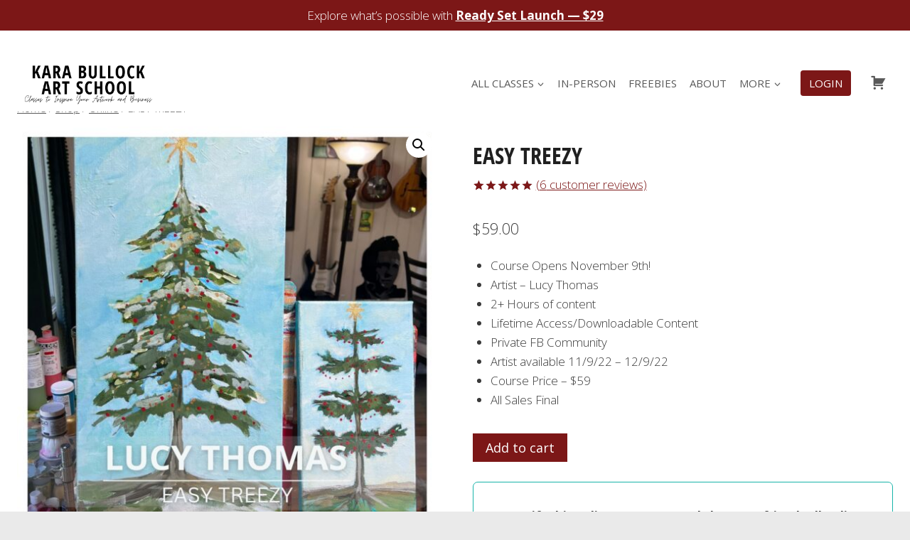

--- FILE ---
content_type: text/html; charset=UTF-8
request_url: https://karabullockart.com/product/easy-treezy/
body_size: 86820
content:
<!doctype html>
<html lang="en-US" class="no-js" itemtype="https://schema.org/IndividualProduct" itemscope>
<head>
	<meta charset="UTF-8">
	<meta name="viewport" content="width=device-width, initial-scale=1, minimum-scale=1">
	<meta name='robots' content='index, follow, max-image-preview:large, max-snippet:-1, max-video-preview:-1' />

	<!-- This site is optimized with the Yoast SEO plugin v26.8 - https://yoast.com/product/yoast-seo-wordpress/ -->
	<title>EASY TREEZY - Kara Bullock Art School</title>
<link data-rocket-prefetch href="https://fonts.googleapis.com" rel="dns-prefetch">
<link data-rocket-prefetch href="https://connect.facebook.net" rel="dns-prefetch">
<link data-rocket-prefetch href="https://chimpstatic.com" rel="dns-prefetch">
<link data-rocket-prefetch href="https://www.googletagmanager.com" rel="dns-prefetch">
<link data-rocket-prefetch href="https://a.omappapi.com" rel="dns-prefetch">
<link data-rocket-prefetch href="https://player.vimeo.com" rel="dns-prefetch">
<link data-rocket-prefetch href="https://js.stripe.com" rel="dns-prefetch">
<link data-rocket-preload as="style" href="https://fonts.googleapis.com/css?family=Open%20Sans%3A300%2Cregular%2C700&#038;display=swap" rel="preload">
<link href="https://fonts.googleapis.com/css?family=Open%20Sans%3A300%2Cregular%2C700&#038;display=swap" media="print" onload="this.media=&#039;all&#039;" rel="stylesheet">
<noscript data-wpr-hosted-gf-parameters=""><link rel="stylesheet" href="https://fonts.googleapis.com/css?family=Open%20Sans%3A300%2Cregular%2C700&#038;display=swap"></noscript><link rel="preload" data-rocket-preload as="image" href="https://karabullockart.com/wp-content/uploads/2023/02/Kennedy-A-Bird-Song-Promo-600x600.jpg" imagesrcset="https://karabullockart.com/wp-content/uploads/2023/02/Kennedy-A-Bird-Song-Promo-600x600.jpg 600w, https://karabullockart.com/wp-content/uploads/2023/02/Kennedy-A-Bird-Song-Promo-300x300.jpg 300w, https://karabullockart.com/wp-content/uploads/2023/02/Kennedy-A-Bird-Song-Promo-1024x1024.jpg 1024w, https://karabullockart.com/wp-content/uploads/2023/02/Kennedy-A-Bird-Song-Promo-150x150.jpg 150w, https://karabullockart.com/wp-content/uploads/2023/02/Kennedy-A-Bird-Song-Promo-768x768.jpg 768w, https://karabullockart.com/wp-content/uploads/2023/02/Kennedy-A-Bird-Song-Promo-1536x1536.jpg 1536w, https://karabullockart.com/wp-content/uploads/2023/02/Kennedy-A-Bird-Song-Promo-100x100.jpg 100w, https://karabullockart.com/wp-content/uploads/2023/02/Kennedy-A-Bird-Song-Promo.jpg 2000w" imagesizes="(max-width: 600px) 100vw, 600px" fetchpriority="high">
	<meta name="description" content="Paint a Christmas tree and a back yard pine tree in EASY TREEZY with Lucy Thomas. This course will leave you able to paint various trees quick and proud!" />
	<link rel="canonical" href="https://karabullockart.com/product/easy-treezy/" />
	<meta property="og:locale" content="en_US" />
	<meta property="og:type" content="article" />
	<meta property="og:title" content="EASY TREEZY - Kara Bullock Art School" />
	<meta property="og:description" content="Paint a Christmas tree and a back yard pine tree in EASY TREEZY with Lucy Thomas. This course will leave you able to paint various trees quick and proud!" />
	<meta property="og:url" content="https://karabullockart.com/product/easy-treezy/" />
	<meta property="og:site_name" content="Kara Bullock Art School" />
	<meta property="article:publisher" content="https://www.facebook.com/KaraBullockArt/" />
	<meta property="article:modified_time" content="2024-06-12T04:52:26+00:00" />
	<meta property="og:image" content="https://karabullockart.com/wp-content/uploads/2023/02/Kennedy-A-Bird-Song-Promo.jpg" />
	<meta property="og:image:width" content="2000" />
	<meta property="og:image:height" content="2000" />
	<meta property="og:image:type" content="image/jpeg" />
	<meta name="twitter:card" content="summary_large_image" />
	<meta name="twitter:site" content="@karabullockart" />
	<meta name="twitter:label1" content="Est. reading time" />
	<meta name="twitter:data1" content="7 minutes" />
	<script type="application/ld+json" class="yoast-schema-graph">{"@context":"https://schema.org","@graph":[{"@type":"WebPage","@id":"https://karabullockart.com/product/easy-treezy/","url":"https://karabullockart.com/product/easy-treezy/","name":"EASY TREEZY - Kara Bullock Art School","isPartOf":{"@id":"https://karabullockart.com/#website"},"primaryImageOfPage":{"@id":"https://karabullockart.com/product/easy-treezy/#primaryimage"},"image":{"@id":"https://karabullockart.com/product/easy-treezy/#primaryimage"},"thumbnailUrl":"https://karabullockart.com/wp-content/uploads/2023/02/Kennedy-A-Bird-Song-Promo.jpg","datePublished":"2022-10-11T17:12:27+00:00","dateModified":"2024-06-12T04:52:26+00:00","description":"Paint a Christmas tree and a back yard pine tree in EASY TREEZY with Lucy Thomas. This course will leave you able to paint various trees quick and proud!","breadcrumb":{"@id":"https://karabullockart.com/product/easy-treezy/#breadcrumb"},"inLanguage":"en-US","potentialAction":[{"@type":"ReadAction","target":["https://karabullockart.com/product/easy-treezy/"]}]},{"@type":"ImageObject","inLanguage":"en-US","@id":"https://karabullockart.com/product/easy-treezy/#primaryimage","url":"https://karabullockart.com/wp-content/uploads/2023/02/Kennedy-A-Bird-Song-Promo.jpg","contentUrl":"https://karabullockart.com/wp-content/uploads/2023/02/Kennedy-A-Bird-Song-Promo.jpg","width":2000,"height":2000},{"@type":"BreadcrumbList","@id":"https://karabullockart.com/product/easy-treezy/#breadcrumb","itemListElement":[{"@type":"ListItem","position":1,"name":"Home","item":"https://karabullockart.com/"},{"@type":"ListItem","position":2,"name":"Shop","item":"https://karabullockart.com/shop/"},{"@type":"ListItem","position":3,"name":"EASY TREEZY"}]},{"@type":"WebSite","@id":"https://karabullockart.com/#website","url":"https://karabullockart.com/","name":"Kara Bullock Art School","description":"","publisher":{"@id":"https://karabullockart.com/#/schema/person/c8c5c86cb5922813fe4214a28e5dcee6"},"potentialAction":[{"@type":"SearchAction","target":{"@type":"EntryPoint","urlTemplate":"https://karabullockart.com/?s={search_term_string}"},"query-input":{"@type":"PropertyValueSpecification","valueRequired":true,"valueName":"search_term_string"}}],"inLanguage":"en-US"},{"@type":["Person","Organization"],"@id":"https://karabullockart.com/#/schema/person/c8c5c86cb5922813fe4214a28e5dcee6","name":"Kara Bullock","image":{"@type":"ImageObject","inLanguage":"en-US","@id":"https://karabullockart.com/#/schema/person/image/","url":"https://karabullockart.com/wp-content/uploads/2020/05/Karawithpainting2020square-scaled.jpg","contentUrl":"https://karabullockart.com/wp-content/uploads/2020/05/Karawithpainting2020square-scaled.jpg","width":2560,"height":2540,"caption":"Kara Bullock"},"logo":{"@id":"https://karabullockart.com/#/schema/person/image/"},"sameAs":["http://www.karabullockart.com","https://www.facebook.com/KaraBullockArt/","https://www.linkedin.com/in/kara-bullock-254824183/","https://www.pinterest.com/karabullockart/","https://x.com/https://twitter.com/karabullockart","https://www.youtube.com/karabullockart"]}]}</script>
	<!-- / Yoast SEO plugin. -->


<script type='application/javascript'  id='pys-version-script'>console.log('PixelYourSite Free version 11.1.5.2');</script>
<link rel='dns-prefetch' href='//a.omappapi.com' />
<link href='https://fonts.gstatic.com' crossorigin rel='preconnect' />
<link rel="alternate" type="application/rss+xml" title="Kara Bullock Art School &raquo; Feed" href="https://karabullockart.com/feed/" />
<link rel="alternate" type="application/rss+xml" title="Kara Bullock Art School &raquo; Comments Feed" href="https://karabullockart.com/comments/feed/" />
			<script>document.documentElement.classList.remove( 'no-js' );</script>
			<link rel="alternate" type="application/rss+xml" title="Kara Bullock Art School &raquo; EASY TREEZY Comments Feed" href="https://karabullockart.com/product/easy-treezy/feed/" />
<link rel="alternate" title="oEmbed (JSON)" type="application/json+oembed" href="https://karabullockart.com/wp-json/oembed/1.0/embed?url=https%3A%2F%2Fkarabullockart.com%2Fproduct%2Feasy-treezy%2F" />
<link rel="alternate" title="oEmbed (XML)" type="text/xml+oembed" href="https://karabullockart.com/wp-json/oembed/1.0/embed?url=https%3A%2F%2Fkarabullockart.com%2Fproduct%2Feasy-treezy%2F&#038;format=xml" />
		<!-- This site uses the Google Analytics by MonsterInsights plugin v9.11.1 - Using Analytics tracking - https://www.monsterinsights.com/ -->
							<script src="//www.googletagmanager.com/gtag/js?id=G-S0300SBM77"  data-cfasync="false" data-wpfc-render="false" async></script>
			<script data-cfasync="false" data-wpfc-render="false">
				var mi_version = '9.11.1';
				var mi_track_user = true;
				var mi_no_track_reason = '';
								var MonsterInsightsDefaultLocations = {"page_location":"https:\/\/karabullockart.com\/product\/easy-treezy\/"};
								if ( typeof MonsterInsightsPrivacyGuardFilter === 'function' ) {
					var MonsterInsightsLocations = (typeof MonsterInsightsExcludeQuery === 'object') ? MonsterInsightsPrivacyGuardFilter( MonsterInsightsExcludeQuery ) : MonsterInsightsPrivacyGuardFilter( MonsterInsightsDefaultLocations );
				} else {
					var MonsterInsightsLocations = (typeof MonsterInsightsExcludeQuery === 'object') ? MonsterInsightsExcludeQuery : MonsterInsightsDefaultLocations;
				}

								var disableStrs = [
										'ga-disable-G-S0300SBM77',
									];

				/* Function to detect opted out users */
				function __gtagTrackerIsOptedOut() {
					for (var index = 0; index < disableStrs.length; index++) {
						if (document.cookie.indexOf(disableStrs[index] + '=true') > -1) {
							return true;
						}
					}

					return false;
				}

				/* Disable tracking if the opt-out cookie exists. */
				if (__gtagTrackerIsOptedOut()) {
					for (var index = 0; index < disableStrs.length; index++) {
						window[disableStrs[index]] = true;
					}
				}

				/* Opt-out function */
				function __gtagTrackerOptout() {
					for (var index = 0; index < disableStrs.length; index++) {
						document.cookie = disableStrs[index] + '=true; expires=Thu, 31 Dec 2099 23:59:59 UTC; path=/';
						window[disableStrs[index]] = true;
					}
				}

				if ('undefined' === typeof gaOptout) {
					function gaOptout() {
						__gtagTrackerOptout();
					}
				}
								window.dataLayer = window.dataLayer || [];

				window.MonsterInsightsDualTracker = {
					helpers: {},
					trackers: {},
				};
				if (mi_track_user) {
					function __gtagDataLayer() {
						dataLayer.push(arguments);
					}

					function __gtagTracker(type, name, parameters) {
						if (!parameters) {
							parameters = {};
						}

						if (parameters.send_to) {
							__gtagDataLayer.apply(null, arguments);
							return;
						}

						if (type === 'event') {
														parameters.send_to = monsterinsights_frontend.v4_id;
							var hookName = name;
							if (typeof parameters['event_category'] !== 'undefined') {
								hookName = parameters['event_category'] + ':' + name;
							}

							if (typeof MonsterInsightsDualTracker.trackers[hookName] !== 'undefined') {
								MonsterInsightsDualTracker.trackers[hookName](parameters);
							} else {
								__gtagDataLayer('event', name, parameters);
							}
							
						} else {
							__gtagDataLayer.apply(null, arguments);
						}
					}

					__gtagTracker('js', new Date());
					__gtagTracker('set', {
						'developer_id.dZGIzZG': true,
											});
					if ( MonsterInsightsLocations.page_location ) {
						__gtagTracker('set', MonsterInsightsLocations);
					}
										__gtagTracker('config', 'G-S0300SBM77', {"forceSSL":"true"} );
										window.gtag = __gtagTracker;										(function () {
						/* https://developers.google.com/analytics/devguides/collection/analyticsjs/ */
						/* ga and __gaTracker compatibility shim. */
						var noopfn = function () {
							return null;
						};
						var newtracker = function () {
							return new Tracker();
						};
						var Tracker = function () {
							return null;
						};
						var p = Tracker.prototype;
						p.get = noopfn;
						p.set = noopfn;
						p.send = function () {
							var args = Array.prototype.slice.call(arguments);
							args.unshift('send');
							__gaTracker.apply(null, args);
						};
						var __gaTracker = function () {
							var len = arguments.length;
							if (len === 0) {
								return;
							}
							var f = arguments[len - 1];
							if (typeof f !== 'object' || f === null || typeof f.hitCallback !== 'function') {
								if ('send' === arguments[0]) {
									var hitConverted, hitObject = false, action;
									if ('event' === arguments[1]) {
										if ('undefined' !== typeof arguments[3]) {
											hitObject = {
												'eventAction': arguments[3],
												'eventCategory': arguments[2],
												'eventLabel': arguments[4],
												'value': arguments[5] ? arguments[5] : 1,
											}
										}
									}
									if ('pageview' === arguments[1]) {
										if ('undefined' !== typeof arguments[2]) {
											hitObject = {
												'eventAction': 'page_view',
												'page_path': arguments[2],
											}
										}
									}
									if (typeof arguments[2] === 'object') {
										hitObject = arguments[2];
									}
									if (typeof arguments[5] === 'object') {
										Object.assign(hitObject, arguments[5]);
									}
									if ('undefined' !== typeof arguments[1].hitType) {
										hitObject = arguments[1];
										if ('pageview' === hitObject.hitType) {
											hitObject.eventAction = 'page_view';
										}
									}
									if (hitObject) {
										action = 'timing' === arguments[1].hitType ? 'timing_complete' : hitObject.eventAction;
										hitConverted = mapArgs(hitObject);
										__gtagTracker('event', action, hitConverted);
									}
								}
								return;
							}

							function mapArgs(args) {
								var arg, hit = {};
								var gaMap = {
									'eventCategory': 'event_category',
									'eventAction': 'event_action',
									'eventLabel': 'event_label',
									'eventValue': 'event_value',
									'nonInteraction': 'non_interaction',
									'timingCategory': 'event_category',
									'timingVar': 'name',
									'timingValue': 'value',
									'timingLabel': 'event_label',
									'page': 'page_path',
									'location': 'page_location',
									'title': 'page_title',
									'referrer' : 'page_referrer',
								};
								for (arg in args) {
																		if (!(!args.hasOwnProperty(arg) || !gaMap.hasOwnProperty(arg))) {
										hit[gaMap[arg]] = args[arg];
									} else {
										hit[arg] = args[arg];
									}
								}
								return hit;
							}

							try {
								f.hitCallback();
							} catch (ex) {
							}
						};
						__gaTracker.create = newtracker;
						__gaTracker.getByName = newtracker;
						__gaTracker.getAll = function () {
							return [];
						};
						__gaTracker.remove = noopfn;
						__gaTracker.loaded = true;
						window['__gaTracker'] = __gaTracker;
					})();
									} else {
										console.log("");
					(function () {
						function __gtagTracker() {
							return null;
						}

						window['__gtagTracker'] = __gtagTracker;
						window['gtag'] = __gtagTracker;
					})();
									}
			</script>
							<!-- / Google Analytics by MonsterInsights -->
		<style id='wp-img-auto-sizes-contain-inline-css'>
img:is([sizes=auto i],[sizes^="auto," i]){contain-intrinsic-size:3000px 1500px}
/*# sourceURL=wp-img-auto-sizes-contain-inline-css */
</style>
<link rel='stylesheet' id='optinmonster-memberpress-css' href='https://karabullockart.com/wp-content/plugins/optinmonster/assets/dist/css/memberpress.min.css?ver=2.16.22' media='all' />
<link data-minify="1" rel='stylesheet' id='woosb-blocks-css' href='https://karabullockart.com/wp-content/cache/min/1/wp-content/plugins/woo-product-bundle/assets/css/blocks.css?ver=1769403970' media='all' />
<link data-minify="1" rel='stylesheet' id='kadence-blocks-rowlayout-css' href='https://karabullockart.com/wp-content/cache/min/1/wp-content/plugins/kadence-blocks/dist/style-blocks-rowlayout.css?ver=1769403970' media='all' />
<link data-minify="1" rel='stylesheet' id='kadence-blocks-column-css' href='https://karabullockart.com/wp-content/cache/min/1/wp-content/plugins/kadence-blocks/dist/style-blocks-column.css?ver=1769403970' media='all' />
<style id='kadence-blocks-advancedheading-inline-css'>
	.wp-block-kadence-advancedheading mark{background:transparent;border-style:solid;border-width:0}
	.wp-block-kadence-advancedheading mark.kt-highlight{color:#f76a0c;}
	.kb-adv-heading-icon{display: inline-flex;justify-content: center;align-items: center;}
	.is-layout-constrained > .kb-advanced-heading-link {display: block;}.wp-block-kadence-advancedheading.has-background{padding: 0;}	.single-content .kadence-advanced-heading-wrapper h1,
	.single-content .kadence-advanced-heading-wrapper h2,
	.single-content .kadence-advanced-heading-wrapper h3,
	.single-content .kadence-advanced-heading-wrapper h4,
	.single-content .kadence-advanced-heading-wrapper h5,
	.single-content .kadence-advanced-heading-wrapper h6 {margin: 1.5em 0 .5em;}
	.single-content .kadence-advanced-heading-wrapper+* { margin-top:0;}.kb-screen-reader-text{position:absolute;width:1px;height:1px;padding:0;margin:-1px;overflow:hidden;clip:rect(0,0,0,0);}
/*# sourceURL=kadence-blocks-advancedheading-inline-css */
</style>
<link data-minify="1" rel='stylesheet' id='mp-theme-css' href='https://karabullockart.com/wp-content/cache/min/1/wp-content/plugins/memberpress/css/ui/theme.css?ver=1769403970' media='all' />
<link data-minify="1" rel='stylesheet' id='dashicons-css' href='https://karabullockart.com/wp-content/cache/min/1/wp-includes/css/dashicons.min.css?ver=1769403970' media='all' />
<style id='dashicons-inline-css'>
[data-font="Dashicons"]:before {font-family: 'Dashicons' !important;content: attr(data-icon) !important;speak: none !important;font-weight: normal !important;font-variant: normal !important;text-transform: none !important;line-height: 1 !important;font-style: normal !important;-webkit-font-smoothing: antialiased !important;-moz-osx-font-smoothing: grayscale !important;}
/*# sourceURL=dashicons-inline-css */
</style>
<link rel='stylesheet' id='menu-icons-extra-css' href='https://karabullockart.com/wp-content/plugins/menu-icons/css/extra.min.css?ver=0.13.20' media='all' />
<style id='wp-emoji-styles-inline-css'>

	img.wp-smiley, img.emoji {
		display: inline !important;
		border: none !important;
		box-shadow: none !important;
		height: 1em !important;
		width: 1em !important;
		margin: 0 0.07em !important;
		vertical-align: -0.1em !important;
		background: none !important;
		padding: 0 !important;
	}
/*# sourceURL=wp-emoji-styles-inline-css */
</style>
<style id='wp-block-library-inline-css'>
:root{--wp-block-synced-color:#7a00df;--wp-block-synced-color--rgb:122,0,223;--wp-bound-block-color:var(--wp-block-synced-color);--wp-editor-canvas-background:#ddd;--wp-admin-theme-color:#007cba;--wp-admin-theme-color--rgb:0,124,186;--wp-admin-theme-color-darker-10:#006ba1;--wp-admin-theme-color-darker-10--rgb:0,107,160.5;--wp-admin-theme-color-darker-20:#005a87;--wp-admin-theme-color-darker-20--rgb:0,90,135;--wp-admin-border-width-focus:2px}@media (min-resolution:192dpi){:root{--wp-admin-border-width-focus:1.5px}}.wp-element-button{cursor:pointer}:root .has-very-light-gray-background-color{background-color:#eee}:root .has-very-dark-gray-background-color{background-color:#313131}:root .has-very-light-gray-color{color:#eee}:root .has-very-dark-gray-color{color:#313131}:root .has-vivid-green-cyan-to-vivid-cyan-blue-gradient-background{background:linear-gradient(135deg,#00d084,#0693e3)}:root .has-purple-crush-gradient-background{background:linear-gradient(135deg,#34e2e4,#4721fb 50%,#ab1dfe)}:root .has-hazy-dawn-gradient-background{background:linear-gradient(135deg,#faaca8,#dad0ec)}:root .has-subdued-olive-gradient-background{background:linear-gradient(135deg,#fafae1,#67a671)}:root .has-atomic-cream-gradient-background{background:linear-gradient(135deg,#fdd79a,#004a59)}:root .has-nightshade-gradient-background{background:linear-gradient(135deg,#330968,#31cdcf)}:root .has-midnight-gradient-background{background:linear-gradient(135deg,#020381,#2874fc)}:root{--wp--preset--font-size--normal:16px;--wp--preset--font-size--huge:42px}.has-regular-font-size{font-size:1em}.has-larger-font-size{font-size:2.625em}.has-normal-font-size{font-size:var(--wp--preset--font-size--normal)}.has-huge-font-size{font-size:var(--wp--preset--font-size--huge)}.has-text-align-center{text-align:center}.has-text-align-left{text-align:left}.has-text-align-right{text-align:right}.has-fit-text{white-space:nowrap!important}#end-resizable-editor-section{display:none}.aligncenter{clear:both}.items-justified-left{justify-content:flex-start}.items-justified-center{justify-content:center}.items-justified-right{justify-content:flex-end}.items-justified-space-between{justify-content:space-between}.screen-reader-text{border:0;clip-path:inset(50%);height:1px;margin:-1px;overflow:hidden;padding:0;position:absolute;width:1px;word-wrap:normal!important}.screen-reader-text:focus{background-color:#ddd;clip-path:none;color:#444;display:block;font-size:1em;height:auto;left:5px;line-height:normal;padding:15px 23px 14px;text-decoration:none;top:5px;width:auto;z-index:100000}html :where(.has-border-color){border-style:solid}html :where([style*=border-top-color]){border-top-style:solid}html :where([style*=border-right-color]){border-right-style:solid}html :where([style*=border-bottom-color]){border-bottom-style:solid}html :where([style*=border-left-color]){border-left-style:solid}html :where([style*=border-width]){border-style:solid}html :where([style*=border-top-width]){border-top-style:solid}html :where([style*=border-right-width]){border-right-style:solid}html :where([style*=border-bottom-width]){border-bottom-style:solid}html :where([style*=border-left-width]){border-left-style:solid}html :where(img[class*=wp-image-]){height:auto;max-width:100%}:where(figure){margin:0 0 1em}html :where(.is-position-sticky){--wp-admin--admin-bar--position-offset:var(--wp-admin--admin-bar--height,0px)}@media screen and (max-width:600px){html :where(.is-position-sticky){--wp-admin--admin-bar--position-offset:0px}}

/*# sourceURL=wp-block-library-inline-css */
</style><style id='wp-block-paragraph-inline-css'>
.is-small-text{font-size:.875em}.is-regular-text{font-size:1em}.is-large-text{font-size:2.25em}.is-larger-text{font-size:3em}.has-drop-cap:not(:focus):first-letter{float:left;font-size:8.4em;font-style:normal;font-weight:100;line-height:.68;margin:.05em .1em 0 0;text-transform:uppercase}body.rtl .has-drop-cap:not(:focus):first-letter{float:none;margin-left:.1em}p.has-drop-cap.has-background{overflow:hidden}:root :where(p.has-background){padding:1.25em 2.375em}:where(p.has-text-color:not(.has-link-color)) a{color:inherit}p.has-text-align-left[style*="writing-mode:vertical-lr"],p.has-text-align-right[style*="writing-mode:vertical-rl"]{rotate:180deg}
/*# sourceURL=https://karabullockart.com/wp-includes/blocks/paragraph/style.min.css */
</style>
<style id='global-styles-inline-css'>
:root{--wp--preset--aspect-ratio--square: 1;--wp--preset--aspect-ratio--4-3: 4/3;--wp--preset--aspect-ratio--3-4: 3/4;--wp--preset--aspect-ratio--3-2: 3/2;--wp--preset--aspect-ratio--2-3: 2/3;--wp--preset--aspect-ratio--16-9: 16/9;--wp--preset--aspect-ratio--9-16: 9/16;--wp--preset--color--black: #000000;--wp--preset--color--cyan-bluish-gray: #abb8c3;--wp--preset--color--white: #ffffff;--wp--preset--color--pale-pink: #f78da7;--wp--preset--color--vivid-red: #cf2e2e;--wp--preset--color--luminous-vivid-orange: #ff6900;--wp--preset--color--luminous-vivid-amber: #fcb900;--wp--preset--color--light-green-cyan: #7bdcb5;--wp--preset--color--vivid-green-cyan: #00d084;--wp--preset--color--pale-cyan-blue: #8ed1fc;--wp--preset--color--vivid-cyan-blue: #0693e3;--wp--preset--color--vivid-purple: #9b51e0;--wp--preset--color--theme-palette-1: var(--global-palette1);--wp--preset--color--theme-palette-2: var(--global-palette2);--wp--preset--color--theme-palette-3: var(--global-palette3);--wp--preset--color--theme-palette-4: var(--global-palette4);--wp--preset--color--theme-palette-5: var(--global-palette5);--wp--preset--color--theme-palette-6: var(--global-palette6);--wp--preset--color--theme-palette-7: var(--global-palette7);--wp--preset--color--theme-palette-8: var(--global-palette8);--wp--preset--color--theme-palette-9: var(--global-palette9);--wp--preset--color--theme-palette-10: var(--global-palette10);--wp--preset--color--theme-palette-11: var(--global-palette11);--wp--preset--color--theme-palette-12: var(--global-palette12);--wp--preset--color--theme-palette-13: var(--global-palette13);--wp--preset--color--theme-palette-14: var(--global-palette14);--wp--preset--color--theme-palette-15: var(--global-palette15);--wp--preset--gradient--vivid-cyan-blue-to-vivid-purple: linear-gradient(135deg,rgb(6,147,227) 0%,rgb(155,81,224) 100%);--wp--preset--gradient--light-green-cyan-to-vivid-green-cyan: linear-gradient(135deg,rgb(122,220,180) 0%,rgb(0,208,130) 100%);--wp--preset--gradient--luminous-vivid-amber-to-luminous-vivid-orange: linear-gradient(135deg,rgb(252,185,0) 0%,rgb(255,105,0) 100%);--wp--preset--gradient--luminous-vivid-orange-to-vivid-red: linear-gradient(135deg,rgb(255,105,0) 0%,rgb(207,46,46) 100%);--wp--preset--gradient--very-light-gray-to-cyan-bluish-gray: linear-gradient(135deg,rgb(238,238,238) 0%,rgb(169,184,195) 100%);--wp--preset--gradient--cool-to-warm-spectrum: linear-gradient(135deg,rgb(74,234,220) 0%,rgb(151,120,209) 20%,rgb(207,42,186) 40%,rgb(238,44,130) 60%,rgb(251,105,98) 80%,rgb(254,248,76) 100%);--wp--preset--gradient--blush-light-purple: linear-gradient(135deg,rgb(255,206,236) 0%,rgb(152,150,240) 100%);--wp--preset--gradient--blush-bordeaux: linear-gradient(135deg,rgb(254,205,165) 0%,rgb(254,45,45) 50%,rgb(107,0,62) 100%);--wp--preset--gradient--luminous-dusk: linear-gradient(135deg,rgb(255,203,112) 0%,rgb(199,81,192) 50%,rgb(65,88,208) 100%);--wp--preset--gradient--pale-ocean: linear-gradient(135deg,rgb(255,245,203) 0%,rgb(182,227,212) 50%,rgb(51,167,181) 100%);--wp--preset--gradient--electric-grass: linear-gradient(135deg,rgb(202,248,128) 0%,rgb(113,206,126) 100%);--wp--preset--gradient--midnight: linear-gradient(135deg,rgb(2,3,129) 0%,rgb(40,116,252) 100%);--wp--preset--font-size--small: var(--global-font-size-small);--wp--preset--font-size--medium: var(--global-font-size-medium);--wp--preset--font-size--large: var(--global-font-size-large);--wp--preset--font-size--x-large: 42px;--wp--preset--font-size--larger: var(--global-font-size-larger);--wp--preset--font-size--xxlarge: var(--global-font-size-xxlarge);--wp--preset--spacing--20: 0.44rem;--wp--preset--spacing--30: 0.67rem;--wp--preset--spacing--40: 1rem;--wp--preset--spacing--50: 1.5rem;--wp--preset--spacing--60: 2.25rem;--wp--preset--spacing--70: 3.38rem;--wp--preset--spacing--80: 5.06rem;--wp--preset--shadow--natural: 6px 6px 9px rgba(0, 0, 0, 0.2);--wp--preset--shadow--deep: 12px 12px 50px rgba(0, 0, 0, 0.4);--wp--preset--shadow--sharp: 6px 6px 0px rgba(0, 0, 0, 0.2);--wp--preset--shadow--outlined: 6px 6px 0px -3px rgb(255, 255, 255), 6px 6px rgb(0, 0, 0);--wp--preset--shadow--crisp: 6px 6px 0px rgb(0, 0, 0);}:where(.is-layout-flex){gap: 0.5em;}:where(.is-layout-grid){gap: 0.5em;}body .is-layout-flex{display: flex;}.is-layout-flex{flex-wrap: wrap;align-items: center;}.is-layout-flex > :is(*, div){margin: 0;}body .is-layout-grid{display: grid;}.is-layout-grid > :is(*, div){margin: 0;}:where(.wp-block-columns.is-layout-flex){gap: 2em;}:where(.wp-block-columns.is-layout-grid){gap: 2em;}:where(.wp-block-post-template.is-layout-flex){gap: 1.25em;}:where(.wp-block-post-template.is-layout-grid){gap: 1.25em;}.has-black-color{color: var(--wp--preset--color--black) !important;}.has-cyan-bluish-gray-color{color: var(--wp--preset--color--cyan-bluish-gray) !important;}.has-white-color{color: var(--wp--preset--color--white) !important;}.has-pale-pink-color{color: var(--wp--preset--color--pale-pink) !important;}.has-vivid-red-color{color: var(--wp--preset--color--vivid-red) !important;}.has-luminous-vivid-orange-color{color: var(--wp--preset--color--luminous-vivid-orange) !important;}.has-luminous-vivid-amber-color{color: var(--wp--preset--color--luminous-vivid-amber) !important;}.has-light-green-cyan-color{color: var(--wp--preset--color--light-green-cyan) !important;}.has-vivid-green-cyan-color{color: var(--wp--preset--color--vivid-green-cyan) !important;}.has-pale-cyan-blue-color{color: var(--wp--preset--color--pale-cyan-blue) !important;}.has-vivid-cyan-blue-color{color: var(--wp--preset--color--vivid-cyan-blue) !important;}.has-vivid-purple-color{color: var(--wp--preset--color--vivid-purple) !important;}.has-black-background-color{background-color: var(--wp--preset--color--black) !important;}.has-cyan-bluish-gray-background-color{background-color: var(--wp--preset--color--cyan-bluish-gray) !important;}.has-white-background-color{background-color: var(--wp--preset--color--white) !important;}.has-pale-pink-background-color{background-color: var(--wp--preset--color--pale-pink) !important;}.has-vivid-red-background-color{background-color: var(--wp--preset--color--vivid-red) !important;}.has-luminous-vivid-orange-background-color{background-color: var(--wp--preset--color--luminous-vivid-orange) !important;}.has-luminous-vivid-amber-background-color{background-color: var(--wp--preset--color--luminous-vivid-amber) !important;}.has-light-green-cyan-background-color{background-color: var(--wp--preset--color--light-green-cyan) !important;}.has-vivid-green-cyan-background-color{background-color: var(--wp--preset--color--vivid-green-cyan) !important;}.has-pale-cyan-blue-background-color{background-color: var(--wp--preset--color--pale-cyan-blue) !important;}.has-vivid-cyan-blue-background-color{background-color: var(--wp--preset--color--vivid-cyan-blue) !important;}.has-vivid-purple-background-color{background-color: var(--wp--preset--color--vivid-purple) !important;}.has-black-border-color{border-color: var(--wp--preset--color--black) !important;}.has-cyan-bluish-gray-border-color{border-color: var(--wp--preset--color--cyan-bluish-gray) !important;}.has-white-border-color{border-color: var(--wp--preset--color--white) !important;}.has-pale-pink-border-color{border-color: var(--wp--preset--color--pale-pink) !important;}.has-vivid-red-border-color{border-color: var(--wp--preset--color--vivid-red) !important;}.has-luminous-vivid-orange-border-color{border-color: var(--wp--preset--color--luminous-vivid-orange) !important;}.has-luminous-vivid-amber-border-color{border-color: var(--wp--preset--color--luminous-vivid-amber) !important;}.has-light-green-cyan-border-color{border-color: var(--wp--preset--color--light-green-cyan) !important;}.has-vivid-green-cyan-border-color{border-color: var(--wp--preset--color--vivid-green-cyan) !important;}.has-pale-cyan-blue-border-color{border-color: var(--wp--preset--color--pale-cyan-blue) !important;}.has-vivid-cyan-blue-border-color{border-color: var(--wp--preset--color--vivid-cyan-blue) !important;}.has-vivid-purple-border-color{border-color: var(--wp--preset--color--vivid-purple) !important;}.has-vivid-cyan-blue-to-vivid-purple-gradient-background{background: var(--wp--preset--gradient--vivid-cyan-blue-to-vivid-purple) !important;}.has-light-green-cyan-to-vivid-green-cyan-gradient-background{background: var(--wp--preset--gradient--light-green-cyan-to-vivid-green-cyan) !important;}.has-luminous-vivid-amber-to-luminous-vivid-orange-gradient-background{background: var(--wp--preset--gradient--luminous-vivid-amber-to-luminous-vivid-orange) !important;}.has-luminous-vivid-orange-to-vivid-red-gradient-background{background: var(--wp--preset--gradient--luminous-vivid-orange-to-vivid-red) !important;}.has-very-light-gray-to-cyan-bluish-gray-gradient-background{background: var(--wp--preset--gradient--very-light-gray-to-cyan-bluish-gray) !important;}.has-cool-to-warm-spectrum-gradient-background{background: var(--wp--preset--gradient--cool-to-warm-spectrum) !important;}.has-blush-light-purple-gradient-background{background: var(--wp--preset--gradient--blush-light-purple) !important;}.has-blush-bordeaux-gradient-background{background: var(--wp--preset--gradient--blush-bordeaux) !important;}.has-luminous-dusk-gradient-background{background: var(--wp--preset--gradient--luminous-dusk) !important;}.has-pale-ocean-gradient-background{background: var(--wp--preset--gradient--pale-ocean) !important;}.has-electric-grass-gradient-background{background: var(--wp--preset--gradient--electric-grass) !important;}.has-midnight-gradient-background{background: var(--wp--preset--gradient--midnight) !important;}.has-small-font-size{font-size: var(--wp--preset--font-size--small) !important;}.has-medium-font-size{font-size: var(--wp--preset--font-size--medium) !important;}.has-large-font-size{font-size: var(--wp--preset--font-size--large) !important;}.has-x-large-font-size{font-size: var(--wp--preset--font-size--x-large) !important;}
/*# sourceURL=global-styles-inline-css */
</style>

<style id='classic-theme-styles-inline-css'>
/*! This file is auto-generated */
.wp-block-button__link{color:#fff;background-color:#32373c;border-radius:9999px;box-shadow:none;text-decoration:none;padding:calc(.667em + 2px) calc(1.333em + 2px);font-size:1.125em}.wp-block-file__button{background:#32373c;color:#fff;text-decoration:none}
/*# sourceURL=/wp-includes/css/classic-themes.min.css */
</style>
<link data-minify="1" rel='stylesheet' id='fl-builder-layout-106908-css' href='https://karabullockart.com/wp-content/cache/min/1/wp-content/uploads/bb-plugin/cache/106908-layout.css?ver=1769404308' media='all' />
<link rel='stylesheet' id='photoswipe-css' href='https://karabullockart.com/wp-content/cache/background-css/1/karabullockart.com/wp-content/plugins/woocommerce/assets/css/photoswipe/photoswipe.min.css?ver=10.4.3&wpr_t=1769569685' media='all' />
<link rel='stylesheet' id='photoswipe-default-skin-css' href='https://karabullockart.com/wp-content/cache/background-css/1/karabullockart.com/wp-content/plugins/woocommerce/assets/css/photoswipe/default-skin/default-skin.min.css?ver=10.4.3&wpr_t=1769569685' media='all' />
<style id='woocommerce-inline-inline-css'>
.woocommerce form .form-row .required { visibility: visible; }
/*# sourceURL=woocommerce-inline-inline-css */
</style>
<link rel='stylesheet' id='affwp-forms-css' href='https://karabullockart.com/wp-content/plugins/affiliate-wp/assets/css/forms.min.css?ver=2.30.2' media='all' />
<link data-minify="1" rel='stylesheet' id='ywgc-frontend-css' href='https://karabullockart.com/wp-content/cache/background-css/1/karabullockart.com/wp-content/cache/min/1/wp-content/plugins/yith-woocommerce-gift-cards-premium/assets/css/ywgc-frontend.css?ver=1769403994&wpr_t=1769569685' media='all' />
<style id='ywgc-frontend-inline-css'>

					#give-as-present,
					.yith_wc_gift_this_product_shop_page_class {
						background-color: #ffffff !important;
						color:#448A85 !important;
					}
					#give-as-present:hover,
					.yith_wc_gift_this_product_shop_page_class:hover {
						background-color:#ffffff !important;
						color:#931515 !important;
					}
					#ywgc-cancel-gift-card {
						background-color:#ffffff;
						color:#448A85;
					}
					#ywgc-cancel-gift-card:hover {
						background-color:#ffffff;
						color:#931515;
					}
				
					.ywgc_apply_gift_card_button{
						background-color:#448a85 !important;
						color:#ffffff!important;
					}
					.ywgc_apply_gift_card_button:hover{
						background-color:#4ac4aa!important;
						color:#ffffff!important;
					}
				
					.ywgc_enter_code{
						background-color:#ffffff;
						color:#000000;
					}
					.ywgc_enter_code:hover{
						background-color:#ffffff;
						color: #000000;
					}
				
					.gift-cards-list button{
						border: 1px solid #000000;
					}
					.selected_image_parent{
						outline: 2px dashed #000000 !important;
						outline-offset: -2px;
					}
					.ywgc-preset-image.selected_image_parent:after{
						background-color: #000000;
					}
					.selected_button{
						background-color: #000000 !important;
						color: white !important;
					}
					.selected_button .ywgc-manual-currency-symbol{
						background-color: #000000 !important;
						color: white !important;
					}
					.selected_button #ywgc-manual-amount{
						background-color: #000000 !important;
						color: white !important;
					}
					.ywgc-on-sale-text{
						color:#000000;
					}
					.ywgc-choose-image.ywgc-choose-template:hover{
						background: rgba(0, 0, 0, 0.9);
					}
					.ywgc-choose-image.ywgc-choose-template{
						background: rgba(0, 0, 0, 0.8);
					}
					.ywgc-form-preview-separator{
						background-color: #000000;
					}
					.ywgc-form-preview-amount{
						color: #000000;
					}
					.ywgc-manual-amount-container, .ywgc-normal-border{
						border: 1px solid #000000;
					}
					.ywgc-template-categories a:hover,
					.ywgc-template-categories a.ywgc-category-selected{
						color: #000000;
					}
					.ywgc-design-list-modal .ywgc-preset-image:before {
						background-color: #000000;
					}
		   	
						.ywgc-manual-currency-symbol {
							padding: 10px;
							background-color: #f6f6f6;
						}
						.ywgc-manual-currency-symbol.right {
							display: none;
						}
					
				#ui-datepicker-div.ywgc-date-picker .ui-datepicker-buttonpane.ui-widget-content button{
					background-color: #000000 !important;
				}
		   	
                .ywgc-design-list .ywgc-preset-image img, .ywgc-preset-image.ywgc-preset-image-view-all, .ywgc-preset-image.ywgc-custom-picture {
                    width: 150px;
                    height: 150px;
                }
            
                .yith-ywgc-gift-this-product-modal-content-wrapper .ywgc-design-list .ywgc-preset-image img,.yith-ywgc-gift-this-product-modal-content-wrapper .ywgc-preset-image.ywgc-preset-image-view-all, .yith-ywgc-gift-this-product-modal-content-wrapper .ywgc-preset-image.ywgc-custom-picture {
                    width: 105px;
                    height: 105px;
                }
            
/*# sourceURL=ywgc-frontend-inline-css */
</style>
<link rel='stylesheet' id='jquery-ui-css-css' href='https://karabullockart.com/wp-content/cache/background-css/1/karabullockart.com/wp-content/plugins/affiliate-wp/assets/css/vendor/jquery-ui/jquery-ui-fresh.min.css?ver=6.9&wpr_t=1769569685' media='all' />
<link data-minify="1" rel='stylesheet' id='ywgc_popup_style_css-css' href='https://karabullockart.com/wp-content/cache/min/1/wp-content/plugins/yith-woocommerce-gift-cards-premium/assets/css/ywgc-popup-style.css?ver=1769403994' media='all' />
<link data-minify="1" rel='stylesheet' id='ywgc_gift_this_product_modal_style_css-css' href='https://karabullockart.com/wp-content/cache/min/1/wp-content/plugins/yith-woocommerce-gift-cards-premium/assets/css/ywgc-gift-product-modal-style.css?ver=1769403994' media='all' />
<link data-minify="1" rel='stylesheet' id='ywgc-product-layout-1-css' href='https://karabullockart.com/wp-content/cache/min/1/wp-content/plugins/yith-woocommerce-gift-cards-premium/assets/css/layouts/ywgc-product-layout-1.css?ver=1769403994' media='all' />
<link data-minify="1" rel='stylesheet' id='woosb-frontend-css' href='https://karabullockart.com/wp-content/cache/min/1/wp-content/plugins/woo-product-bundle/assets/css/frontend.css?ver=1769403970' media='all' />
<link rel='stylesheet' id='kadence-global-css' href='https://karabullockart.com/wp-content/themes/kadence/assets/css/global.min.css?ver=1.4.3' media='all' />
<style id='kadence-global-inline-css'>
/* Kadence Base CSS */
:root{--global-palette1:#7c1717;--global-palette2:#a74141;--global-palette3:#202020;--global-palette4:#3a3a3a;--global-palette5:#595959;--global-palette6:#7a7a7a;--global-palette7:#b6b6b6;--global-palette8:#eaeaea;--global-palette9:#ffffff;--global-palette10:oklch(from var(--global-palette1) calc(l + 0.10 * (1 - l)) calc(c * 1.00) calc(h + 180) / 100%);--global-palette11:#13612e;--global-palette12:#1159af;--global-palette13:#b82105;--global-palette14:#f7630c;--global-palette15:#f5a524;--global-palette9rgb:255, 255, 255;--global-palette-highlight:var(--global-palette1);--global-palette-highlight-alt:var(--global-palette2);--global-palette-highlight-alt2:var(--global-palette9);--global-palette-btn-bg:var(--global-palette1);--global-palette-btn-bg-hover:var(--global-palette2);--global-palette-btn:var(--global-palette9);--global-palette-btn-hover:var(--global-palette9);--global-palette-btn-sec-bg:var(--global-palette7);--global-palette-btn-sec-bg-hover:var(--global-palette2);--global-palette-btn-sec:var(--global-palette3);--global-palette-btn-sec-hover:var(--global-palette9);--global-body-font-family:'Open Sans', sans-serif;--global-heading-font-family:'Open Sans Condensed', Helvetica, sans-serif;--global-primary-nav-font-family:'Open Sans', sans-serif;--global-fallback-font:sans-serif;--global-display-fallback-font:sans-serif;--global-content-width:1600px;--global-content-wide-width:calc(1600px + 230px);--global-content-narrow-width:842px;--global-content-edge-padding:1.5rem;--global-content-boxed-padding:2rem;--global-calc-content-width:calc(1600px - var(--global-content-edge-padding) - var(--global-content-edge-padding) );--wp--style--global--content-size:var(--global-calc-content-width);}.wp-site-blocks{--global-vw:calc( 100vw - ( 0.5 * var(--scrollbar-offset)));}body{background:var(--global-palette8);}body, input, select, optgroup, textarea{font-style:normal;font-weight:300;font-size:17px;line-height:1.6;font-family:var(--global-body-font-family);color:var(--global-palette4);}.content-bg, body.content-style-unboxed .site{background:var(--global-palette9);}h1,h2,h3,h4,h5,h6{font-family:var(--global-heading-font-family);}h1{font-style:normal;font-weight:normal;font-size:32px;line-height:1.5;color:var(--global-palette3);}h2{font-style:normal;font-weight:normal;font-size:28px;line-height:1.5;color:var(--global-palette3);}h3{font-style:normal;font-weight:normal;font-size:24px;line-height:1.5;color:var(--global-palette3);}h4{font-weight:700;font-size:22px;line-height:1.5;color:var(--global-palette4);}h5{font-weight:700;font-size:20px;line-height:1.5;color:var(--global-palette4);}h6{font-weight:700;font-size:18px;line-height:1.5;color:var(--global-palette5);}.entry-hero .kadence-breadcrumbs{max-width:1600px;}.site-container, .site-header-row-layout-contained, .site-footer-row-layout-contained, .entry-hero-layout-contained, .comments-area, .alignfull > .wp-block-cover__inner-container, .alignwide > .wp-block-cover__inner-container{max-width:var(--global-content-width);}.content-width-narrow .content-container.site-container, .content-width-narrow .hero-container.site-container{max-width:var(--global-content-narrow-width);}@media all and (min-width: 1830px){.wp-site-blocks .content-container  .alignwide{margin-left:-115px;margin-right:-115px;width:unset;max-width:unset;}}@media all and (min-width: 1102px){.content-width-narrow .wp-site-blocks .content-container .alignwide{margin-left:-130px;margin-right:-130px;width:unset;max-width:unset;}}.content-style-boxed .wp-site-blocks .entry-content .alignwide{margin-left:calc( -1 * var( --global-content-boxed-padding ) );margin-right:calc( -1 * var( --global-content-boxed-padding ) );}.content-area{margin-top:0rem;margin-bottom:0rem;}@media all and (max-width: 1024px){.content-area{margin-top:3rem;margin-bottom:3rem;}}@media all and (max-width: 767px){.content-area{margin-top:2rem;margin-bottom:2rem;}}@media all and (max-width: 1024px){:root{--global-content-boxed-padding:2rem;}}@media all and (max-width: 767px){:root{--global-content-boxed-padding:1.5rem;}}.entry-content-wrap{padding:2rem;}@media all and (max-width: 1024px){.entry-content-wrap{padding:2rem;}}@media all and (max-width: 767px){.entry-content-wrap{padding:1.5rem;}}.entry.single-entry{box-shadow:0px 15px 15px -10px rgba(0,0,0,0.05);}.entry.loop-entry{box-shadow:0px 15px 15px -10px rgba(0,0,0,0.05);}.loop-entry .entry-content-wrap{padding:2rem;}@media all and (max-width: 1024px){.loop-entry .entry-content-wrap{padding:2rem;}}@media all and (max-width: 767px){.loop-entry .entry-content-wrap{padding:1.5rem;}}button, .button, .wp-block-button__link, input[type="button"], input[type="reset"], input[type="submit"], .fl-button, .elementor-button-wrapper .elementor-button, .wc-block-components-checkout-place-order-button, .wc-block-cart__submit{border-radius:0px;border-color:var(--global-palette1);box-shadow:0px 0px 0px -7px rgba(0,0,0,0);}button:hover, button:focus, button:active, .button:hover, .button:focus, .button:active, .wp-block-button__link:hover, .wp-block-button__link:focus, .wp-block-button__link:active, input[type="button"]:hover, input[type="button"]:focus, input[type="button"]:active, input[type="reset"]:hover, input[type="reset"]:focus, input[type="reset"]:active, input[type="submit"]:hover, input[type="submit"]:focus, input[type="submit"]:active, .elementor-button-wrapper .elementor-button:hover, .elementor-button-wrapper .elementor-button:focus, .elementor-button-wrapper .elementor-button:active, .wc-block-cart__submit:hover{border-color:var(--global-palette2);box-shadow:0px 15px 25px -7px rgba(0,0,0,0.1);}.kb-button.kb-btn-global-outline.kb-btn-global-inherit{padding-top:calc(px - 2px);padding-right:calc(px - 2px);padding-bottom:calc(px - 2px);padding-left:calc(px - 2px);}@media all and (max-width: 1024px){button, .button, .wp-block-button__link, input[type="button"], input[type="reset"], input[type="submit"], .fl-button, .elementor-button-wrapper .elementor-button, .wc-block-components-checkout-place-order-button, .wc-block-cart__submit{border-color:var(--global-palette1);}}@media all and (max-width: 767px){button, .button, .wp-block-button__link, input[type="button"], input[type="reset"], input[type="submit"], .fl-button, .elementor-button-wrapper .elementor-button, .wc-block-components-checkout-place-order-button, .wc-block-cart__submit{border-color:var(--global-palette1);}}@media all and (min-width: 1025px){.transparent-header .entry-hero .entry-hero-container-inner{padding-top:80px;}}@media all and (max-width: 1024px){.mobile-transparent-header .entry-hero .entry-hero-container-inner{padding-top:80px;}}@media all and (max-width: 767px){.mobile-transparent-header .entry-hero .entry-hero-container-inner{padding-top:80px;}}
/* Kadence Header CSS */
@media all and (max-width: 1024px){.mobile-transparent-header #masthead{position:absolute;left:0px;right:0px;z-index:100;}.kadence-scrollbar-fixer.mobile-transparent-header #masthead{right:var(--scrollbar-offset,0);}.mobile-transparent-header #masthead, .mobile-transparent-header .site-top-header-wrap .site-header-row-container-inner, .mobile-transparent-header .site-main-header-wrap .site-header-row-container-inner, .mobile-transparent-header .site-bottom-header-wrap .site-header-row-container-inner{background:transparent;}.site-header-row-tablet-layout-fullwidth, .site-header-row-tablet-layout-standard{padding:0px;}}@media all and (min-width: 1025px){.transparent-header #masthead{position:absolute;left:0px;right:0px;z-index:100;}.transparent-header.kadence-scrollbar-fixer #masthead{right:var(--scrollbar-offset,0);}.transparent-header #masthead, .transparent-header .site-top-header-wrap .site-header-row-container-inner, .transparent-header .site-main-header-wrap .site-header-row-container-inner, .transparent-header .site-bottom-header-wrap .site-header-row-container-inner{background:transparent;}}.site-branding a.brand img{max-width:200px;}.site-branding a.brand img.svg-logo-image{width:200px;}.site-branding{padding:0px 0px 0px 0px;}#masthead, #masthead .kadence-sticky-header.item-is-fixed:not(.item-at-start):not(.site-header-row-container):not(.site-main-header-wrap), #masthead .kadence-sticky-header.item-is-fixed:not(.item-at-start) > .site-header-row-container-inner{background:#ffffff;}.site-main-header-inner-wrap{min-height:80px;}.header-navigation[class*="header-navigation-style-underline"] .header-menu-container.primary-menu-container>ul>li>a:after{width:calc( 100% - 1.2em);}.main-navigation .primary-menu-container > ul > li.menu-item > a{padding-left:calc(1.2em / 2);padding-right:calc(1.2em / 2);padding-top:0.6em;padding-bottom:0.6em;color:var(--global-palette5);}.main-navigation .primary-menu-container > ul > li.menu-item .dropdown-nav-special-toggle{right:calc(1.2em / 2);}.main-navigation .primary-menu-container > ul li.menu-item > a{font-style:normal;font-weight:normal;font-size:15px;font-family:var(--global-primary-nav-font-family);text-transform:uppercase;}.main-navigation .primary-menu-container > ul > li.menu-item > a:hover{color:var(--global-palette-highlight);}.main-navigation .primary-menu-container > ul > li.menu-item.current-menu-item > a{color:var(--global-palette3);}.header-navigation .header-menu-container ul ul.sub-menu, .header-navigation .header-menu-container ul ul.submenu{background:var(--global-palette9);box-shadow:0px 2px 13px 0px rgba(0,0,0,0.1);}.header-navigation .header-menu-container ul ul li.menu-item, .header-menu-container ul.menu > li.kadence-menu-mega-enabled > ul > li.menu-item > a{border-bottom:0px none rgba(255,255,255,0.1);border-radius:0px 0px 0px 0px;}.header-navigation .header-menu-container ul ul li.menu-item > a{width:200px;padding-top:1em;padding-bottom:1em;color:var(--global-palette1);font-size:12px;}.header-navigation .header-menu-container ul ul li.menu-item > a:hover{color:var(--global-palette2);background:var(--global-palette8);border-radius:0px 0px 0px 0px;}.header-navigation .header-menu-container ul ul li.menu-item.current-menu-item > a{color:var(--global-palette1);background:var(--global-palette9);border-radius:0px 0px 0px 0px;}.mobile-toggle-open-container .menu-toggle-open, .mobile-toggle-open-container .menu-toggle-open:focus{color:var(--global-palette5);padding:0.4em 0.6em 0.4em 0.6em;font-size:14px;}.mobile-toggle-open-container .menu-toggle-open.menu-toggle-style-bordered{border:1px solid currentColor;}.mobile-toggle-open-container .menu-toggle-open .menu-toggle-icon{font-size:20px;}.mobile-toggle-open-container .menu-toggle-open:hover, .mobile-toggle-open-container .menu-toggle-open:focus-visible{color:var(--global-palette-highlight);}.mobile-navigation ul li{font-size:14px;}.mobile-navigation ul li a{padding-top:1em;padding-bottom:1em;}.mobile-navigation ul li > a, .mobile-navigation ul li.menu-item-has-children > .drawer-nav-drop-wrap{color:var(--global-palette8);}.mobile-navigation ul li.current-menu-item > a, .mobile-navigation ul li.current-menu-item.menu-item-has-children > .drawer-nav-drop-wrap{color:var(--global-palette-highlight);}.mobile-navigation ul li.menu-item-has-children .drawer-nav-drop-wrap, .mobile-navigation ul li:not(.menu-item-has-children) a{border-bottom:1px solid rgba(255,255,255,0.1);}.mobile-navigation:not(.drawer-navigation-parent-toggle-true) ul li.menu-item-has-children .drawer-nav-drop-wrap button{border-left:1px solid rgba(255,255,255,0.1);}#mobile-drawer .drawer-header .drawer-toggle{padding:0.6em 0.15em 0.6em 0.15em;font-size:24px;}
/* Kadence Footer CSS */
.site-middle-footer-inner-wrap{padding-top:30px;padding-bottom:0px;grid-column-gap:30px;grid-row-gap:30px;}.site-middle-footer-inner-wrap .widget{margin-bottom:30px;}.site-middle-footer-inner-wrap .site-footer-section:not(:last-child):after{right:calc(-30px / 2);}.site-bottom-footer-inner-wrap{padding-top:0px;padding-bottom:30px;grid-column-gap:30px;}.site-bottom-footer-inner-wrap .widget{margin-bottom:30px;}.site-bottom-footer-inner-wrap .site-footer-section:not(:last-child):after{right:calc(-30px / 2);}#colophon .footer-navigation .footer-menu-container > ul > li > a{padding-left:calc(1.2em / 2);padding-right:calc(1.2em / 2);padding-top:calc(0.6em / 2);padding-bottom:calc(0.6em / 2);color:var(--global-palette5);}#colophon .footer-navigation .footer-menu-container > ul li a:hover{color:var(--global-palette-highlight);}#colophon .footer-navigation .footer-menu-container > ul li.current-menu-item > a{color:var(--global-palette3);}
/* Kadence Woo CSS */
.entry-hero.product-hero-section .entry-header{min-height:200px;}.product-title .single-category{font-weight:700;font-size:32px;line-height:1.5;color:var(--global-palette3);}.wp-site-blocks .product-hero-section .extra-title{font-weight:700;font-size:32px;line-height:1.5;}.woocommerce ul.products.woo-archive-btn-button .product-action-wrap .button:not(.kb-button), .woocommerce ul.products li.woo-archive-btn-button .button:not(.kb-button), .wc-block-grid__product.woo-archive-btn-button .product-details .wc-block-grid__product-add-to-cart .wp-block-button__link{border:2px none transparent;box-shadow:0px 0px 0px 0px rgba(0,0,0,0.0);}.woocommerce ul.products.woo-archive-btn-button .product-action-wrap .button:not(.kb-button):hover, .woocommerce ul.products li.woo-archive-btn-button .button:not(.kb-button):hover, .wc-block-grid__product.woo-archive-btn-button .product-details .wc-block-grid__product-add-to-cart .wp-block-button__link:hover{box-shadow:0px 0px 0px 0px rgba(0,0,0,0);}
/*# sourceURL=kadence-global-inline-css */
</style>
<link rel='stylesheet' id='kadence-header-css' href='https://karabullockart.com/wp-content/themes/kadence/assets/css/header.min.css?ver=1.4.3' media='all' />
<link rel='stylesheet' id='kadence-content-css' href='https://karabullockart.com/wp-content/themes/kadence/assets/css/content.min.css?ver=1.4.3' media='all' />
<link rel='stylesheet' id='kadence-comments-css' href='https://karabullockart.com/wp-content/themes/kadence/assets/css/comments.min.css?ver=1.4.3' media='all' />
<link rel='stylesheet' id='kadence-related-posts-css' href='https://karabullockart.com/wp-content/themes/kadence/assets/css/related-posts.min.css?ver=1.4.3' media='all' />
<link rel='stylesheet' id='kad-splide-css' href='https://karabullockart.com/wp-content/themes/kadence/assets/css/kadence-splide.min.css?ver=1.4.3' media='all' />
<link data-minify="1" rel='stylesheet' id='kadence-woocommerce-css' href='https://karabullockart.com/wp-content/cache/background-css/1/karabullockart.com/wp-content/cache/min/1/wp-content/themes/kadence/assets/css/woocommerce.min.css?ver=1769403970&wpr_t=1769569685' media='all' />
<link rel='stylesheet' id='kadence-footer-css' href='https://karabullockart.com/wp-content/themes/kadence/assets/css/footer.min.css?ver=1.4.3' media='all' />
<style id='kadence-custom-font-css-inline-css'>
@font-face {font-family: "Open Sans Condensed";font-style: normal;font-weight: 300;src:local("Open Sans Condensed Light"),url("https://karabullockart.com/wp-content/uploads/2026/01/opensans-condlight-webfont.woff2") format("woff2"),url("https://karabullockart.com/wp-content/uploads/2026/01/opensans-condlight-webfont.woff") format("woff");font-display: swap;}@font-face {font-family: "Open Sans Condensed";font-style: normal;font-weight: 400;src:local("Open Sans Condensed Bold"),url("https://karabullockart.com/wp-content/uploads/2026/01/opensans-condbold-webfont.woff2") format("woff2"),url("https://karabullockart.com/wp-content/uploads/2026/01/opensans-condbold-webfont.woff") format("woff");font-display: swap;}
/*# sourceURL=kadence-custom-font-css-inline-css */
</style>
<link data-minify="1" rel='stylesheet' id='wc_stripe_express_checkout_style-css' href='https://karabullockart.com/wp-content/cache/min/1/wp-content/plugins/woocommerce-gateway-stripe/build/express-checkout.css?ver=1769403994' media='all' />
<style id='kadence-blocks-global-variables-inline-css'>
:root {--global-kb-font-size-sm:clamp(0.8rem, 0.73rem + 0.217vw, 0.9rem);--global-kb-font-size-md:clamp(1.1rem, 0.995rem + 0.326vw, 1.25rem);--global-kb-font-size-lg:clamp(1.75rem, 1.576rem + 0.543vw, 2rem);--global-kb-font-size-xl:clamp(2.25rem, 1.728rem + 1.63vw, 3rem);--global-kb-font-size-xxl:clamp(2.5rem, 1.456rem + 3.26vw, 4rem);--global-kb-font-size-xxxl:clamp(2.75rem, 0.489rem + 7.065vw, 6rem);}
/*# sourceURL=kadence-blocks-global-variables-inline-css */
</style>
<style id='kadence_blocks_css-inline-css'>
.kb-row-layout-id149293_7ba78a-a9 > .kt-row-column-wrap{max-width:var( --global-content-width, 1600px );padding-left:var(--global-content-edge-padding);padding-right:var(--global-content-edge-padding);padding-top:var(--global-kb-spacing-xxs, 0.5rem);padding-bottom:var(--global-kb-spacing-xxs, 0.5rem);grid-template-columns:minmax(0, 1fr);}.kb-row-layout-id149293_7ba78a-a9 ,.kb-row-layout-id149293_7ba78a-a9 h1,.kb-row-layout-id149293_7ba78a-a9 h2,.kb-row-layout-id149293_7ba78a-a9 h3,.kb-row-layout-id149293_7ba78a-a9 h4,.kb-row-layout-id149293_7ba78a-a9 h5,.kb-row-layout-id149293_7ba78a-a9 h6{color:var(--global-palette9, #ffffff);}.kb-row-layout-id149293_7ba78a-a9 a{color:var(--global-palette15, #3182CE);}.kb-row-layout-id149293_7ba78a-a9 a:hover{color:var(--global-palette14, #3182CE);}@media all and (max-width: 767px){.kb-row-layout-id149293_7ba78a-a9 > .kt-row-column-wrap{grid-template-columns:minmax(0, 1fr);}}.kadence-column149293_099794-ed > .kt-inside-inner-col{column-gap:var(--global-kb-gap-sm, 1rem);}.kadence-column149293_099794-ed > .kt-inside-inner-col{flex-direction:column;}.kadence-column149293_099794-ed > .kt-inside-inner-col > .aligncenter{width:100%;}.kadence-column149293_099794-ed, .kt-inside-inner-col > .kadence-column149293_099794-ed:not(.specificity){margin-bottom:0px;}@media all and (max-width: 1024px){.kadence-column149293_099794-ed > .kt-inside-inner-col{flex-direction:column;justify-content:center;}}@media all and (max-width: 767px){.kadence-column149293_099794-ed > .kt-inside-inner-col{flex-direction:column;justify-content:center;}}.wp-block-kadence-advancedheading.kt-adv-heading149293_e98efb-0f, .wp-block-kadence-advancedheading.kt-adv-heading149293_e98efb-0f[data-kb-block="kb-adv-heading149293_e98efb-0f"]{padding-top:0px;padding-bottom:0px;margin-top:0px;margin-bottom:0px;text-align:center;}.wp-block-kadence-advancedheading.kt-adv-heading149293_e98efb-0f mark.kt-highlight, .wp-block-kadence-advancedheading.kt-adv-heading149293_e98efb-0f[data-kb-block="kb-adv-heading149293_e98efb-0f"] mark.kt-highlight{color:var(--global-palette9, #ffffff);-webkit-box-decoration-break:clone;box-decoration-break:clone;}.wp-block-kadence-advancedheading.kt-adv-heading149293_e98efb-0f img.kb-inline-image, .wp-block-kadence-advancedheading.kt-adv-heading149293_e98efb-0f[data-kb-block="kb-adv-heading149293_e98efb-0f"] img.kb-inline-image{width:150px;display:inline-block;}.wp-block-kadence-advancedheading.kt-adv-heading149293_e98efb-0f[data-kb-block="kb-adv-heading149293_e98efb-0f"] a, .kt-adv-heading-link149293_e98efb-0f, .kt-adv-heading-link149293_e98efb-0f .kt-adv-heading149293_e98efb-0f[data-kb-block="kb-adv-heading149293_e98efb-0f"]{color:var(--global-palette9, #ffffff);}
/*# sourceURL=kadence_blocks_css-inline-css */
</style>
<link rel='stylesheet' id='pp-animate-css' href='https://karabullockart.com/wp-content/plugins/bbpowerpack/assets/css/animate.min.css?ver=3.5.1' media='all' />
<link data-minify="1" rel='stylesheet' id='mpcs-progress-css' href='https://karabullockart.com/wp-content/cache/min/1/wp-content/plugins/memberpress-courses/public/css/progress.css?ver=1769403970' media='all' />
<link data-minify="1" rel='stylesheet' id='mpcs-fontello-styles-css' href='https://karabullockart.com/wp-content/cache/min/1/wp-content/plugins/memberpress-courses/public/fonts/fontello/css/mp-courses.css?ver=1769403970' media='all' />
<script id="jquery-core-js-extra">
var pysFacebookRest = {"restApiUrl":"https://karabullockart.com/wp-json/pys-facebook/v1/event","debug":""};
//# sourceURL=jquery-core-js-extra
</script>
<script src="https://karabullockart.com/wp-includes/js/jquery/jquery.min.js?ver=3.7.1" id="jquery-core-js"></script>
<script src="https://karabullockart.com/wp-includes/js/jquery/jquery-migrate.min.js?ver=3.4.1" id="jquery-migrate-js"></script>
<script src="https://karabullockart.com/wp-content/plugins/google-analytics-for-wordpress/assets/js/frontend-gtag.min.js?ver=9.11.1" id="monsterinsights-frontend-script-js" async data-wp-strategy="async"></script>
<script data-cfasync="false" data-wpfc-render="false" id='monsterinsights-frontend-script-js-extra'>var monsterinsights_frontend = {"js_events_tracking":"true","download_extensions":"doc,pdf,ppt,zip,xls,docx,pptx,xlsx","inbound_paths":"[]","home_url":"https:\/\/karabullockart.com","hash_tracking":"false","v4_id":"G-S0300SBM77"};</script>
<script src="https://karabullockart.com/wp-content/plugins/woocommerce/assets/js/jquery-blockui/jquery.blockUI.min.js?ver=2.7.0-wc.10.4.3" id="wc-jquery-blockui-js" data-wp-strategy="defer"></script>
<script id="wc-add-to-cart-js-extra">
var wc_add_to_cart_params = {"ajax_url":"/wp-admin/admin-ajax.php","wc_ajax_url":"/?wc-ajax=%%endpoint%%","i18n_view_cart":"View cart","cart_url":"https://karabullockart.com/cart/","is_cart":"","cart_redirect_after_add":"yes"};
//# sourceURL=wc-add-to-cart-js-extra
</script>
<script src="https://karabullockart.com/wp-content/plugins/woocommerce/assets/js/frontend/add-to-cart.min.js?ver=10.4.3" id="wc-add-to-cart-js" defer data-wp-strategy="defer"></script>
<script src="https://karabullockart.com/wp-content/plugins/woocommerce/assets/js/zoom/jquery.zoom.min.js?ver=1.7.21-wc.10.4.3" id="wc-zoom-js" defer data-wp-strategy="defer"></script>
<script src="https://karabullockart.com/wp-content/plugins/woocommerce/assets/js/flexslider/jquery.flexslider.min.js?ver=2.7.2-wc.10.4.3" id="wc-flexslider-js" defer data-wp-strategy="defer"></script>
<script src="https://karabullockart.com/wp-content/plugins/woocommerce/assets/js/photoswipe/photoswipe.min.js?ver=4.1.1-wc.10.4.3" id="wc-photoswipe-js" defer data-wp-strategy="defer"></script>
<script src="https://karabullockart.com/wp-content/plugins/woocommerce/assets/js/photoswipe/photoswipe-ui-default.min.js?ver=4.1.1-wc.10.4.3" id="wc-photoswipe-ui-default-js" defer data-wp-strategy="defer"></script>
<script id="wc-single-product-js-extra">
var wc_single_product_params = {"i18n_required_rating_text":"Please select a rating","i18n_rating_options":["1 of 5 stars","2 of 5 stars","3 of 5 stars","4 of 5 stars","5 of 5 stars"],"i18n_product_gallery_trigger_text":"View full-screen image gallery","review_rating_required":"yes","flexslider":{"rtl":false,"animation":"slide","smoothHeight":true,"directionNav":false,"controlNav":"thumbnails","slideshow":false,"animationSpeed":500,"animationLoop":false,"allowOneSlide":false},"zoom_enabled":"1","zoom_options":[],"photoswipe_enabled":"1","photoswipe_options":{"shareEl":false,"closeOnScroll":false,"history":false,"hideAnimationDuration":0,"showAnimationDuration":0},"flexslider_enabled":"1"};
//# sourceURL=wc-single-product-js-extra
</script>
<script src="https://karabullockart.com/wp-content/plugins/woocommerce/assets/js/frontend/single-product.min.js?ver=10.4.3" id="wc-single-product-js" defer data-wp-strategy="defer"></script>
<script src="https://karabullockart.com/wp-content/plugins/woocommerce/assets/js/js-cookie/js.cookie.min.js?ver=2.1.4-wc.10.4.3" id="wc-js-cookie-js" data-wp-strategy="defer"></script>
<script id="jquery-cookie-js-extra">
var affwp_scripts = {"ajaxurl":"https://karabullockart.com/wp-admin/admin-ajax.php"};
//# sourceURL=jquery-cookie-js-extra
</script>
<script src="https://karabullockart.com/wp-content/plugins/bbpowerpack/assets/js/jquery.cookie.min.js?ver=1.4.1" id="jquery-cookie-js"></script>
<script id="affwp-tracking-js-extra">
var affwp_debug_vars = {"integrations":{"memberpress":"MemberPress","woocommerce":"WooCommerce"},"version":"2.30.2","currency":"USD","ref_cookie":"affwp_ref","visit_cookie":"affwp_ref_visit_id","campaign_cookie":"affwp_campaign"};
//# sourceURL=affwp-tracking-js-extra
</script>
<script src="https://karabullockart.com/wp-content/plugins/affiliate-wp/assets/js/tracking.min.js?ver=2.30.2" id="affwp-tracking-js"></script>
<script src="https://karabullockart.com/wp-content/plugins/pixelyoursite/dist/scripts/jquery.bind-first-0.2.3.min.js?ver=0.2.3" id="jquery-bind-first-js"></script>
<script src="https://karabullockart.com/wp-content/plugins/pixelyoursite/dist/scripts/js.cookie-2.1.3.min.js?ver=2.1.3" id="js-cookie-pys-js"></script>
<script src="https://karabullockart.com/wp-content/plugins/pixelyoursite/dist/scripts/tld.min.js?ver=2.3.1" id="js-tld-js"></script>
<script id="pys-js-extra">
var pysOptions = {"staticEvents":{"facebook":{"woo_view_content":[{"delay":0,"type":"static","name":"ViewContent","pixelIds":["718292171704327"],"eventID":"26a68d2e-9361-4e9d-9ffb-e37aaa7fb088","params":{"content_ids":["106908"],"content_type":"product","content_name":"EASY TREEZY","category_name":"Online, Landscape","value":"59","currency":"USD","contents":[{"id":"106908","quantity":1}],"product_price":"59","page_title":"EASY TREEZY","post_type":"product","post_id":106908,"plugin":"PixelYourSite","user_role":"guest","event_url":"karabullockart.com/product/easy-treezy/"},"e_id":"woo_view_content","ids":[],"hasTimeWindow":false,"timeWindow":0,"woo_order":"","edd_order":""}],"init_event":[{"delay":0,"type":"static","ajaxFire":false,"name":"PageView","pixelIds":["718292171704327"],"eventID":"3e83beb6-b7e0-4a9b-af8c-464391fb6ab8","params":{"page_title":"EASY TREEZY","post_type":"product","post_id":106908,"plugin":"PixelYourSite","user_role":"guest","event_url":"karabullockart.com/product/easy-treezy/"},"e_id":"init_event","ids":[],"hasTimeWindow":false,"timeWindow":0,"woo_order":"","edd_order":""}]}},"dynamicEvents":{"woo_add_to_cart_on_button_click":{"facebook":{"delay":0,"type":"dyn","name":"AddToCart","pixelIds":["718292171704327"],"eventID":"13e87672-da6d-4816-a670-c87110132b9f","params":{"page_title":"EASY TREEZY","post_type":"product","post_id":106908,"plugin":"PixelYourSite","user_role":"guest","event_url":"karabullockart.com/product/easy-treezy/"},"e_id":"woo_add_to_cart_on_button_click","ids":[],"hasTimeWindow":false,"timeWindow":0,"woo_order":"","edd_order":""}}},"triggerEvents":[],"triggerEventTypes":[],"facebook":{"pixelIds":["718292171704327"],"advancedMatching":[],"advancedMatchingEnabled":false,"removeMetadata":false,"wooVariableAsSimple":true,"serverApiEnabled":true,"wooCRSendFromServer":false,"send_external_id":null,"enabled_medical":false,"do_not_track_medical_param":["event_url","post_title","page_title","landing_page","content_name","categories","category_name","tags"],"meta_ldu":false},"debug":"","siteUrl":"https://karabullockart.com","ajaxUrl":"https://karabullockart.com/wp-admin/admin-ajax.php","ajax_event":"fb249c117c","enable_remove_download_url_param":"1","cookie_duration":"7","last_visit_duration":"60","enable_success_send_form":"","ajaxForServerEvent":"1","ajaxForServerStaticEvent":"1","useSendBeacon":"1","send_external_id":"1","external_id_expire":"180","track_cookie_for_subdomains":"1","google_consent_mode":"1","gdpr":{"ajax_enabled":false,"all_disabled_by_api":false,"facebook_disabled_by_api":false,"analytics_disabled_by_api":false,"google_ads_disabled_by_api":false,"pinterest_disabled_by_api":false,"bing_disabled_by_api":false,"reddit_disabled_by_api":false,"externalID_disabled_by_api":false,"facebook_prior_consent_enabled":false,"analytics_prior_consent_enabled":true,"google_ads_prior_consent_enabled":null,"pinterest_prior_consent_enabled":true,"bing_prior_consent_enabled":true,"cookiebot_integration_enabled":false,"cookiebot_facebook_consent_category":"marketing","cookiebot_analytics_consent_category":"statistics","cookiebot_tiktok_consent_category":"marketing","cookiebot_google_ads_consent_category":"marketing","cookiebot_pinterest_consent_category":"marketing","cookiebot_bing_consent_category":"marketing","consent_magic_integration_enabled":false,"real_cookie_banner_integration_enabled":false,"cookie_notice_integration_enabled":false,"cookie_law_info_integration_enabled":false,"analytics_storage":{"enabled":true,"value":"granted","filter":false},"ad_storage":{"enabled":true,"value":"granted","filter":false},"ad_user_data":{"enabled":true,"value":"granted","filter":false},"ad_personalization":{"enabled":true,"value":"granted","filter":false}},"cookie":{"disabled_all_cookie":false,"disabled_start_session_cookie":false,"disabled_advanced_form_data_cookie":false,"disabled_landing_page_cookie":false,"disabled_first_visit_cookie":false,"disabled_trafficsource_cookie":false,"disabled_utmTerms_cookie":false,"disabled_utmId_cookie":false},"tracking_analytics":{"TrafficSource":"direct","TrafficLanding":"undefined","TrafficUtms":[],"TrafficUtmsId":[]},"GATags":{"ga_datalayer_type":"default","ga_datalayer_name":"dataLayerPYS"},"woo":{"enabled":true,"enabled_save_data_to_orders":true,"addToCartOnButtonEnabled":true,"addToCartOnButtonValueEnabled":true,"addToCartOnButtonValueOption":"price","singleProductId":106908,"removeFromCartSelector":"form.woocommerce-cart-form .remove","addToCartCatchMethod":"add_cart_js","is_order_received_page":false,"containOrderId":false},"edd":{"enabled":false},"cache_bypass":"1769598485"};
//# sourceURL=pys-js-extra
</script>
<script src="https://karabullockart.com/wp-content/plugins/pixelyoursite/dist/scripts/public.js?ver=11.1.5.2" id="pys-js"></script>
<link rel="https://api.w.org/" href="https://karabullockart.com/wp-json/" /><link rel="alternate" title="JSON" type="application/json" href="https://karabullockart.com/wp-json/wp/v2/product/106908" /><link rel="EditURI" type="application/rsd+xml" title="RSD" href="https://karabullockart.com/xmlrpc.php?rsd" />
<meta name="generator" content="WordPress 6.9" />
<meta name="generator" content="WooCommerce 10.4.3" />
<link rel='shortlink' href='https://karabullockart.com/?p=106908' />
		<script>
			var bb_powerpack = {
				version: '2.40.10',
				getAjaxUrl: function() { return atob( 'aHR0cHM6Ly9rYXJhYnVsbG9ja2FydC5jb20vd3AtYWRtaW4vYWRtaW4tYWpheC5waHA=' ); },
				callback: function() {},
				mapMarkerData: {},
				post_id: '106908',
				search_term: '',
				current_page: 'https://karabullockart.com/product/easy-treezy/',
				conditionals: {
					is_front_page: false,
					is_home: false,
					is_archive: false,
					current_post_type: '',
					is_tax: false,
										is_author: false,
					current_author: false,
					is_search: false,
									}
			};
		</script>
		    <style type="text/css">

      .mpcs-classroom .nav-back i,
      .mpcs-classroom .navbar-section a.btn,
      .mpcs-classroom .navbar-section button,
      .mpcs-classroom div#mpcs-lesson-navigation button,
      .mpcs-classroom div#mpcs-quiz-navigation a,
      .mpcs-classroom #mpcs-classroom-next-lesson-link,
      .mpcs-classroom #next_lesson_link {
        color: rgba(255, 255, 255) !important;
      }

      .mpcs-classroom .navbar-section .dropdown .menu a {
        color: #333;
      }

      .mpcs-classroom .mpcs-progress-ring {
        background-color: rgba(124, 23, 23) !important;
      }

      .mpcs-classroom .mpcs-course-filter .dropdown .btn span,
      .mpcs-classroom .mpcs-course-filter .dropdown .btn i,
      .mpcs-classroom .mpcs-course-filter .input-group .input-group-btn,
      .mpcs-classroom .mpcs-course-filter .input-group .mpcs-search,
      .mpcs-classroom .mpcs-course-filter .input-group input[type=text],
      .mpcs-classroom .mpcs-course-filter .dropdown a,
      .mpcs-classroom .pagination,
      .mpcs-classroom .pagination i,
      .mpcs-classroom .pagination a {
        color: rgba(44, 54, 55) !important;
        border-color: rgba(44, 54, 55) !important;
      }

      /* body.mpcs-classroom a{
        color: rgba();
      } */

      #mpcs-navbar,
      #mpcs-navbar button#mpcs-classroom-previous-lesson-link,
      #mpcs-navbar button#mpcs-classroom-previous-lesson-link:hover,
      .mpcs-classroom div#mpcs-lesson-navigation button#previous_lesson_link,
      .mpcs-classroom div#mpcs-lesson-navigation button#previous_lesson_link:hover,
      .mpcs-classroom a#mpcs-classroom-previous-lesson-link,
      .mpcs-classroom a#mpcs-classroom-previous-lesson-link:hover,
      .mpcs-classroom a#previous_lesson_link,
      .mpcs-classroom a#previous_lesson_link:hover,
      .mpcs-classroom #mpcs-navbar #mpcs-lesson-navigation > a#mpcs-classroom-previous-lesson-link,
      .mpcs-classroom #mpcs-navbar #mpcs-lesson-navigation > a#mpcs-classroom-previous-lesson-link:hover,
      .mpcs-classroom #mpcs-lesson-navigation a#previous_lesson_link,
      .mpcs-classroom #mpcs-lesson-navigation a#previous_lesson_link:hover,
      .mpcs-classroom div#mpcs-lesson-navigation a#previous_lesson_link,
      .mpcs-classroom div#mpcs-lesson-navigation a#previous_lesson_link:hover {
        background: rgba(44, 54, 55);
      }

      .course-progress .user-progress,
      .btn-green,
      #mpcs-navbar button:not(#mpcs-classroom-previous-lesson-link),
      .mpcs-classroom div#mpcs-lesson-navigation button:not(#previous_lesson_link),
      .mpcs-classroom #mpcs-quiz-navigation button:focus,
      .mpcs-classroom #mpcs-quiz-navigation button:hover,
      .mpcs-classroom #mpcs-quiz-navigation a,
      .mpcs-classroom div#mpcs-lesson-navigation a:not(#previous_lesson_link),
      .mpcs-classroom #mpcs-navbar #mpcs-lesson-navigation > a:not(#mpcs-classroom-previous-lesson-link) {
        background: rgba(124, 23, 23, 0.9);
      }

      .btn-green:hover,
      #mpcs-navbar button:not(#mpcs-classroom-previous-lesson-link):focus,
      #mpcs-navbar button:not(#mpcs-classroom-previous-lesson-link):hover,
      .mpcs-classroom div#mpcs-lesson-navigation button:not(#previous_lesson_link):focus,
      .mpcs-classroom div#mpcs-lesson-navigation button:not(#previous_lesson_link):hover,
      .mpcs-classroom #mpcs-quiz-navigation button,
      .mpcs-classroom div#mpcs-lesson-navigation a:not(#previous_lesson_link):hover,
      .mpcs-classroom #mpcs-navbar #mpcs-lesson-navigation > a:not(#mpcs-classroom-previous-lesson-link):hover {
        background: rgba(124, 23, 23);
      }

      .btn-green{border: rgba(124, 23, 23)}

      .course-progress .progress-text,
      .mpcs-lesson i.mpcs-circle-regular {
        color: rgba(99, 18, 18);
      }

      #mpcs-main #bookmark, .mpcs-lesson.current{background: rgba(124, 23, 23, 0.3)}

      .mpcs-instructor .tile-subtitle{
        color: rgba(124, 23, 23, 1);
      }

      .mpcs-classroom .mpcs-quiz-question-feedback {
        border-top-color: rgba(124, 23, 23, 1);
        border-bottom-color: rgba(124, 23, 23, 1);
      }

    </style>
              <style>nav.woocommerce-MyAccount-navigation, span.mepr-payments { display:none !important; }</style>
    		<script type="text/javascript">
		var AFFWP = AFFWP || {};
		AFFWP.referral_var = 'ref';
		AFFWP.expiration = 30;
		AFFWP.debug = 0;


		AFFWP.referral_credit_last = 1;
		</script>
	<noscript><style>.woocommerce-product-gallery{ opacity: 1 !important; }</style></noscript>
	
<link rel="icon" href="https://karabullockart.com/wp-content/uploads/2024/01/cropped-KBArtFaviconNew-32x32.png" sizes="32x32" />
<link rel="icon" href="https://karabullockart.com/wp-content/uploads/2024/01/cropped-KBArtFaviconNew-192x192.png" sizes="192x192" />
<link rel="apple-touch-icon" href="https://karabullockart.com/wp-content/uploads/2024/01/cropped-KBArtFaviconNew-180x180.png" />
<meta name="msapplication-TileImage" content="https://karabullockart.com/wp-content/uploads/2024/01/cropped-KBArtFaviconNew-270x270.png" />
		<style id="wp-custom-css">
			#mepr_loginform #wp-submit {
	background-color: var(--global-palette1);
	border: none;
	border-radius: 4px;
	font-weight: 400;
	line-height: 1;
	padding: 13px 26px;
	text-transform: uppercase;
}

#mepr_loginform #wp-submit:hover {
	background-color: #A74141;
}

.post-type-archive-mpcs-course .kt-info-box-image {
	box-shadow: 3px 3px 6px 0px #848484;
}

.post-type-archive-mpcs-course .kt-blocks-info-box-media,
.post-type-archive-mpcs-course .kadence-info-box-image-intrisic{
	overflow: visible !important;
}

.page-id-76090 .kt-blocks-post-grid-item-inner {
	display: none;
}

.mpcs-course-overview .mpcs-lessons .mpcs-lesson {
    line-height: 1.15 !important;
}

.single-mpcs-lesson .content-wrap .single-content .fl-builder-content-primary .fl-row .fl-row-content-wrap .fl-row-content > .fl-col-group > .fl-col:last-child {
	display: none;
}

.button.menu-item {
	background-color: transparent;
}

.main-navigation .primary-menu-container > ul > li.button.menu-item > a {
	background-color: var(--global-palette1);
	border-radius: 4px;
	color: #ffffff;
	padding: 6px 12px;
}

.fl-builder-content a.fl-button *, .fl-builder-content a.fl-button:visited * {
    color: var(--global-palette9);
}

.course-progress .progress-text, 
.mpcs-lesson i.mpcs-circle-regular {
    color: rgba(99, 31, 18);
}

.course-progress .user-progress, .btn-green, #mpcs-navbar button:not(#mpcs-classroom-previous-lesson-link), .mpcs-classroom div#mpcs-lesson-navigation button:not(#previous_lesson_link), .mpcs-classroom #mpcs-quiz-navigation button:focus, .mpcs-classroom #mpcs-quiz-navigation button:hover, .mpcs-classroom #mpcs-quiz-navigation a, .mpcs-classroom div#mpcs-lesson-navigation a:not(#previous_lesson_link), .mpcs-classroom #mpcs-navbar #mpcs-lesson-navigation > a:not(#mpcs-classroom-previous-lesson-link) {
    background: rgba(99, 31, 18, 0.9);
}

/* From KBB - START */

.mpcs-course-title {
	border-bottom: 1px solid var(--global-palette1, #3182CE);
	margin-bottom: 18px !important;
	padding-bottom: 15px;
	text-align: center;
}

#next_lesson_link,
#previous_lesson_link {
	font-weight: 300;
	text-transform: uppercase;
}

.mpcs-lesson a {
	text-decoration: none;
}

.mpcs-lesson:hover,
.mpcs-lesson.current {
    background-color: rgba(255,255,255,1) !important;
}

.mpcs-lessons {
	list-style: disc !important;
}

.button.menu-item {
	background-color: transparent;
}

.main-navigation .primary-menu-container > ul > li.button.menu-item > a {
	background-color: var(--global-palette1);
	border-radius: 4px;
	color: #ffffff;
	padding: 6px 12px;
}

.site-header .site-container {
	max-width: 100% !important;
}

.site-header-wrap .site-container {
	max-width: 1800px;
}

.mpcs-start-course,
.mpcs-lesson-button,
.mpcs-bookmark-link {
	display: none;
}

.mpcs-lesson:hover {
	background-color: #eeeeee;
}

.mpcs-lesson:hover .mpcs-circle-regular:before {
    content: '\25b6';
}

.mpcs-lesson-progress .mpcs-lesson-complete {
    color: #7c2717;
}

.course-progress-bar-main > span {
	background-color: #7c2717;
}

#inner-wrap {
	padding-bottom: 60px;
}

.user-progress {
	color: #ffffff;
}

.course-progress {
	border: 1px solid #dddddd;
}

.entry-hero-container-inner .entry-header {
	margin-bottom: 60px;
}

.mpcs-section-overview h3 {
	font-size: 18px;
	margin-bottom: 0;
}
	
.mpcs-course-overview .mpcs-lesson a {
	font-size: 12px;
}
	
.mpcs-lesson  {
	padding: 5px;
}

.mpcs-lessons  {
	padding-top: 0;
}

/* From KBB - END */		</style>
		<noscript><style id="rocket-lazyload-nojs-css">.rll-youtube-player, [data-lazy-src]{display:none !important;}</style></noscript><link data-minify="1" rel='stylesheet' id='wc-stripe-blocks-checkout-style-css' href='https://karabullockart.com/wp-content/cache/min/1/wp-content/plugins/woocommerce-gateway-stripe/build/upe-blocks.css?ver=1769403970' media='all' />
<link data-minify="1" rel='stylesheet' id='wc-blocks-style-css' href='https://karabullockart.com/wp-content/cache/min/1/wp-content/plugins/woocommerce/assets/client/blocks/wc-blocks.css?ver=1769403970' media='all' />
<link data-minify="1" rel='stylesheet' id='wc-stripe-upe-classic-css' href='https://karabullockart.com/wp-content/cache/min/1/wp-content/plugins/woocommerce-gateway-stripe/build/upe-classic.css?ver=1769403994' media='all' />
<link data-minify="1" rel='stylesheet' id='stripelink_styles-css' href='https://karabullockart.com/wp-content/cache/background-css/1/karabullockart.com/wp-content/cache/min/1/wp-content/plugins/woocommerce-gateway-stripe/assets/css/stripe-link.css?ver=1769403994&wpr_t=1769569685' media='all' />
<style id="wpr-lazyload-bg-container"></style><style id="wpr-lazyload-bg-exclusion"></style>
<noscript>
<style id="wpr-lazyload-bg-nostyle">button.pswp__button{--wpr-bg-5a97809c-5665-4c15-b659-48076f35bd62: url('https://karabullockart.com/wp-content/plugins/woocommerce/assets/css/photoswipe/default-skin/default-skin.png');}.pswp__button,.pswp__button--arrow--left:before,.pswp__button--arrow--right:before{--wpr-bg-a1cdabd0-6fef-4d59-bc11-79e8094a63c7: url('https://karabullockart.com/wp-content/plugins/woocommerce/assets/css/photoswipe/default-skin/default-skin.png');}.pswp__preloader--active .pswp__preloader__icn{--wpr-bg-4002c09d-0a42-4574-ad5f-664e10674e3f: url('https://karabullockart.com/wp-content/plugins/woocommerce/assets/css/photoswipe/default-skin/preloader.gif');}.pswp--svg .pswp__button,.pswp--svg .pswp__button--arrow--left:before,.pswp--svg .pswp__button--arrow--right:before{--wpr-bg-1c388a0a-0522-48ab-86d7-b58cb3aa5525: url('https://karabullockart.com/wp-content/plugins/woocommerce/assets/css/photoswipe/default-skin/default-skin.svg');}.ywgc-preset-image.selected_image_parent:after{--wpr-bg-977024e6-ca37-4b5d-b93a-335253bd845d: url('https://karabullockart.com/wp-content/plugins/yith-woocommerce-gift-cards-premium/assets/images/default-picture.png');}.ui-icon{--wpr-bg-7d049b44-ee7f-4273-bfbe-7a620ac8c223: url('https://karabullockart.com/wp-content/plugins/affiliate-wp/assets/css/vendor/images/ui-icons_333333_256x240.png');}.ui-widget-content .ui-icon{--wpr-bg-4c174268-a3fc-4e5b-8b58-7036a8bd9c75: url('https://karabullockart.com/wp-content/plugins/affiliate-wp/assets/css/vendor/images/ui-icons_333333_256x240.png');}.ui-widget-header .ui-icon{--wpr-bg-4ed4b5d6-9feb-48b6-986e-d43143568e52: url('https://karabullockart.com/wp-content/plugins/affiliate-wp/assets/css/vendor/images/ui-icons_999999_256x240.png');}.ui-state-default .ui-icon{--wpr-bg-1b96a1a6-191b-4851-9941-bb81f5557bcf: url('https://karabullockart.com/wp-content/plugins/affiliate-wp/assets/css/vendor/images/ui-icons_333333_256x240.png');}.ui-state-hover .ui-icon,.ui-state-focus .ui-icon{--wpr-bg-3e488fde-f078-4513-b12f-312d1b83ba1f: url('https://karabullockart.com/wp-content/plugins/affiliate-wp/assets/css/vendor/images/ui-icons_333333_256x240.png');}.ui-state-active .ui-icon{--wpr-bg-36bbc3c0-3e80-4c94-a7fa-1bd380384b63: url('https://karabullockart.com/wp-content/plugins/affiliate-wp/assets/css/vendor/images/ui-icons_333333_256x240.png');}.ui-state-highlight .ui-icon{--wpr-bg-a4dbea43-2374-4bfe-ac42-bd2cf0a3864e: url('https://karabullockart.com/wp-content/plugins/affiliate-wp/assets/css/vendor/images/ui-icons_21759b_256x240.png');}.ui-state-error .ui-icon,.ui-state-error-text .ui-icon{--wpr-bg-8a31bafc-ff64-43c0-a9dd-51d5db91b97f: url('https://karabullockart.com/wp-content/plugins/affiliate-wp/assets/css/vendor/images/ui-icons_cc0000_256x240.png');}.woocommerce .blockUI.blockOverlay::before{--wpr-bg-5fe8a1ac-f9f3-4810-becc-7847a2ac9065: url('https://karabullockart.com/wp-content/themes/kadence/assets/images/icons/loader.svg');}.woocommerce .loader::before{--wpr-bg-a8c33c88-bfd7-45f5-a5a3-2a884c5fc0a4: url('https://karabullockart.com/wp-content/themes/kadence/assets/images/icons/loader.svg');}.woocommerce-cart #payment div.payment_box .wc-credit-card-form-card-number.visa,.woocommerce-cart #payment div.payment_box .wc-credit-card-form-card-expiry.visa,.woocommerce-cart #payment div.payment_box .wc-credit-card-form-card-cvc.visa,.woocommerce-checkout #payment div.payment_box .wc-credit-card-form-card-number.visa,.woocommerce-checkout #payment div.payment_box .wc-credit-card-form-card-expiry.visa,.woocommerce-checkout #payment div.payment_box .wc-credit-card-form-card-cvc.visa,#add_payment_method #payment div.payment_box .wc-credit-card-form-card-number.visa,#add_payment_method #payment div.payment_box .wc-credit-card-form-card-expiry.visa,#add_payment_method #payment div.payment_box .wc-credit-card-form-card-cvc.visa{--wpr-bg-a07732bc-6bdc-46f3-8069-f374f63c44b8: url('https://karabullockart.com/wp-content/themes/kadence/assets/images/icons/credit-cards/visa.svg');}.woocommerce-cart #payment div.payment_box .wc-credit-card-form-card-number.mastercard,.woocommerce-cart #payment div.payment_box .wc-credit-card-form-card-expiry.mastercard,.woocommerce-cart #payment div.payment_box .wc-credit-card-form-card-cvc.mastercard,.woocommerce-checkout #payment div.payment_box .wc-credit-card-form-card-number.mastercard,.woocommerce-checkout #payment div.payment_box .wc-credit-card-form-card-expiry.mastercard,.woocommerce-checkout #payment div.payment_box .wc-credit-card-form-card-cvc.mastercard,#add_payment_method #payment div.payment_box .wc-credit-card-form-card-number.mastercard,#add_payment_method #payment div.payment_box .wc-credit-card-form-card-expiry.mastercard,#add_payment_method #payment div.payment_box .wc-credit-card-form-card-cvc.mastercard{--wpr-bg-5313c98a-0131-4b45-979a-aa3077b97824: url('https://karabullockart.com/wp-content/themes/kadence/assets/images/icons/credit-cards/mastercard.svg');}.woocommerce-cart #payment div.payment_box .wc-credit-card-form-card-number.laser,.woocommerce-cart #payment div.payment_box .wc-credit-card-form-card-expiry.laser,.woocommerce-cart #payment div.payment_box .wc-credit-card-form-card-cvc.laser,.woocommerce-checkout #payment div.payment_box .wc-credit-card-form-card-number.laser,.woocommerce-checkout #payment div.payment_box .wc-credit-card-form-card-expiry.laser,.woocommerce-checkout #payment div.payment_box .wc-credit-card-form-card-cvc.laser,#add_payment_method #payment div.payment_box .wc-credit-card-form-card-number.laser,#add_payment_method #payment div.payment_box .wc-credit-card-form-card-expiry.laser,#add_payment_method #payment div.payment_box .wc-credit-card-form-card-cvc.laser{--wpr-bg-f4e7df40-48c1-4465-8fab-a539f8a5c054: url('https://karabullockart.com/wp-content/themes/kadence/assets/images/icons/credit-cards/laser.svg');}.woocommerce-cart #payment div.payment_box .wc-credit-card-form-card-number.dinersclub,.woocommerce-cart #payment div.payment_box .wc-credit-card-form-card-expiry.dinersclub,.woocommerce-cart #payment div.payment_box .wc-credit-card-form-card-cvc.dinersclub,.woocommerce-checkout #payment div.payment_box .wc-credit-card-form-card-number.dinersclub,.woocommerce-checkout #payment div.payment_box .wc-credit-card-form-card-expiry.dinersclub,.woocommerce-checkout #payment div.payment_box .wc-credit-card-form-card-cvc.dinersclub,#add_payment_method #payment div.payment_box .wc-credit-card-form-card-number.dinersclub,#add_payment_method #payment div.payment_box .wc-credit-card-form-card-expiry.dinersclub,#add_payment_method #payment div.payment_box .wc-credit-card-form-card-cvc.dinersclub{--wpr-bg-b8062b98-f7a7-4c28-af67-e31d52b49dcd: url('https://karabullockart.com/wp-content/themes/kadence/assets/images/icons/credit-cards/diners.svg');}.woocommerce-cart #payment div.payment_box .wc-credit-card-form-card-number.maestro,.woocommerce-cart #payment div.payment_box .wc-credit-card-form-card-expiry.maestro,.woocommerce-cart #payment div.payment_box .wc-credit-card-form-card-cvc.maestro,.woocommerce-checkout #payment div.payment_box .wc-credit-card-form-card-number.maestro,.woocommerce-checkout #payment div.payment_box .wc-credit-card-form-card-expiry.maestro,.woocommerce-checkout #payment div.payment_box .wc-credit-card-form-card-cvc.maestro,#add_payment_method #payment div.payment_box .wc-credit-card-form-card-number.maestro,#add_payment_method #payment div.payment_box .wc-credit-card-form-card-expiry.maestro,#add_payment_method #payment div.payment_box .wc-credit-card-form-card-cvc.maestro{--wpr-bg-08d4f48f-c53d-4509-a071-37cce842132c: url('https://karabullockart.com/wp-content/themes/kadence/assets/images/icons/credit-cards/maestro.svg');}.woocommerce-cart #payment div.payment_box .wc-credit-card-form-card-number.jcb,.woocommerce-cart #payment div.payment_box .wc-credit-card-form-card-expiry.jcb,.woocommerce-cart #payment div.payment_box .wc-credit-card-form-card-cvc.jcb,.woocommerce-checkout #payment div.payment_box .wc-credit-card-form-card-number.jcb,.woocommerce-checkout #payment div.payment_box .wc-credit-card-form-card-expiry.jcb,.woocommerce-checkout #payment div.payment_box .wc-credit-card-form-card-cvc.jcb,#add_payment_method #payment div.payment_box .wc-credit-card-form-card-number.jcb,#add_payment_method #payment div.payment_box .wc-credit-card-form-card-expiry.jcb,#add_payment_method #payment div.payment_box .wc-credit-card-form-card-cvc.jcb{--wpr-bg-e68b51cb-5101-4973-84a1-f9228990b28d: url('https://karabullockart.com/wp-content/themes/kadence/assets/images/icons/credit-cards/jcb.svg');}.woocommerce-cart #payment div.payment_box .wc-credit-card-form-card-number.amex,.woocommerce-cart #payment div.payment_box .wc-credit-card-form-card-expiry.amex,.woocommerce-cart #payment div.payment_box .wc-credit-card-form-card-cvc.amex,.woocommerce-checkout #payment div.payment_box .wc-credit-card-form-card-number.amex,.woocommerce-checkout #payment div.payment_box .wc-credit-card-form-card-expiry.amex,.woocommerce-checkout #payment div.payment_box .wc-credit-card-form-card-cvc.amex,#add_payment_method #payment div.payment_box .wc-credit-card-form-card-number.amex,#add_payment_method #payment div.payment_box .wc-credit-card-form-card-expiry.amex,#add_payment_method #payment div.payment_box .wc-credit-card-form-card-cvc.amex{--wpr-bg-0c1e5f23-4f53-4adc-b2cd-c51977064f74: url('https://karabullockart.com/wp-content/themes/kadence/assets/images/icons/credit-cards/amex.svg');}.woocommerce-cart #payment div.payment_box .wc-credit-card-form-card-number.discover,.woocommerce-cart #payment div.payment_box .wc-credit-card-form-card-expiry.discover,.woocommerce-cart #payment div.payment_box .wc-credit-card-form-card-cvc.discover,.woocommerce-checkout #payment div.payment_box .wc-credit-card-form-card-number.discover,.woocommerce-checkout #payment div.payment_box .wc-credit-card-form-card-expiry.discover,.woocommerce-checkout #payment div.payment_box .wc-credit-card-form-card-cvc.discover,#add_payment_method #payment div.payment_box .wc-credit-card-form-card-number.discover,#add_payment_method #payment div.payment_box .wc-credit-card-form-card-expiry.discover,#add_payment_method #payment div.payment_box .wc-credit-card-form-card-cvc.discover{--wpr-bg-c7eb75bb-267e-41a6-942e-035b5a7a8f82: url('https://karabullockart.com/wp-content/themes/kadence/assets/images/icons/credit-cards/discover.svg');}.stripe-gateway-checkout-email-field button.stripe-gateway-stripelink-modal-trigger{--wpr-bg-38a6b27c-6f66-4bd7-a58f-3fa14980f80b: url('https://karabullockart.com/wp-content/plugins/woocommerce-gateway-stripe/assets/images/link.svg');}</style>
</noscript>
<script type="application/javascript">const rocket_pairs = [{"selector":"button.pswp__button","style":"button.pswp__button{--wpr-bg-5a97809c-5665-4c15-b659-48076f35bd62: url('https:\/\/karabullockart.com\/wp-content\/plugins\/woocommerce\/assets\/css\/photoswipe\/default-skin\/default-skin.png');}","hash":"5a97809c-5665-4c15-b659-48076f35bd62","url":"https:\/\/karabullockart.com\/wp-content\/plugins\/woocommerce\/assets\/css\/photoswipe\/default-skin\/default-skin.png"},{"selector":".pswp__button,.pswp__button--arrow--left,.pswp__button--arrow--right","style":".pswp__button,.pswp__button--arrow--left:before,.pswp__button--arrow--right:before{--wpr-bg-a1cdabd0-6fef-4d59-bc11-79e8094a63c7: url('https:\/\/karabullockart.com\/wp-content\/plugins\/woocommerce\/assets\/css\/photoswipe\/default-skin\/default-skin.png');}","hash":"a1cdabd0-6fef-4d59-bc11-79e8094a63c7","url":"https:\/\/karabullockart.com\/wp-content\/plugins\/woocommerce\/assets\/css\/photoswipe\/default-skin\/default-skin.png"},{"selector":".pswp__preloader--active .pswp__preloader__icn","style":".pswp__preloader--active .pswp__preloader__icn{--wpr-bg-4002c09d-0a42-4574-ad5f-664e10674e3f: url('https:\/\/karabullockart.com\/wp-content\/plugins\/woocommerce\/assets\/css\/photoswipe\/default-skin\/preloader.gif');}","hash":"4002c09d-0a42-4574-ad5f-664e10674e3f","url":"https:\/\/karabullockart.com\/wp-content\/plugins\/woocommerce\/assets\/css\/photoswipe\/default-skin\/preloader.gif"},{"selector":".pswp--svg .pswp__button,.pswp--svg .pswp__button--arrow--left,.pswp--svg .pswp__button--arrow--right","style":".pswp--svg .pswp__button,.pswp--svg .pswp__button--arrow--left:before,.pswp--svg .pswp__button--arrow--right:before{--wpr-bg-1c388a0a-0522-48ab-86d7-b58cb3aa5525: url('https:\/\/karabullockart.com\/wp-content\/plugins\/woocommerce\/assets\/css\/photoswipe\/default-skin\/default-skin.svg');}","hash":"1c388a0a-0522-48ab-86d7-b58cb3aa5525","url":"https:\/\/karabullockart.com\/wp-content\/plugins\/woocommerce\/assets\/css\/photoswipe\/default-skin\/default-skin.svg"},{"selector":".ywgc-preset-image.selected_image_parent","style":".ywgc-preset-image.selected_image_parent:after{--wpr-bg-977024e6-ca37-4b5d-b93a-335253bd845d: url('https:\/\/karabullockart.com\/wp-content\/plugins\/yith-woocommerce-gift-cards-premium\/assets\/images\/default-picture.png');}","hash":"977024e6-ca37-4b5d-b93a-335253bd845d","url":"https:\/\/karabullockart.com\/wp-content\/plugins\/yith-woocommerce-gift-cards-premium\/assets\/images\/default-picture.png"},{"selector":".ui-icon","style":".ui-icon{--wpr-bg-7d049b44-ee7f-4273-bfbe-7a620ac8c223: url('https:\/\/karabullockart.com\/wp-content\/plugins\/affiliate-wp\/assets\/css\/vendor\/images\/ui-icons_333333_256x240.png');}","hash":"7d049b44-ee7f-4273-bfbe-7a620ac8c223","url":"https:\/\/karabullockart.com\/wp-content\/plugins\/affiliate-wp\/assets\/css\/vendor\/images\/ui-icons_333333_256x240.png"},{"selector":".ui-widget-content .ui-icon","style":".ui-widget-content .ui-icon{--wpr-bg-4c174268-a3fc-4e5b-8b58-7036a8bd9c75: url('https:\/\/karabullockart.com\/wp-content\/plugins\/affiliate-wp\/assets\/css\/vendor\/images\/ui-icons_333333_256x240.png');}","hash":"4c174268-a3fc-4e5b-8b58-7036a8bd9c75","url":"https:\/\/karabullockart.com\/wp-content\/plugins\/affiliate-wp\/assets\/css\/vendor\/images\/ui-icons_333333_256x240.png"},{"selector":".ui-widget-header .ui-icon","style":".ui-widget-header .ui-icon{--wpr-bg-4ed4b5d6-9feb-48b6-986e-d43143568e52: url('https:\/\/karabullockart.com\/wp-content\/plugins\/affiliate-wp\/assets\/css\/vendor\/images\/ui-icons_999999_256x240.png');}","hash":"4ed4b5d6-9feb-48b6-986e-d43143568e52","url":"https:\/\/karabullockart.com\/wp-content\/plugins\/affiliate-wp\/assets\/css\/vendor\/images\/ui-icons_999999_256x240.png"},{"selector":".ui-state-default .ui-icon","style":".ui-state-default .ui-icon{--wpr-bg-1b96a1a6-191b-4851-9941-bb81f5557bcf: url('https:\/\/karabullockart.com\/wp-content\/plugins\/affiliate-wp\/assets\/css\/vendor\/images\/ui-icons_333333_256x240.png');}","hash":"1b96a1a6-191b-4851-9941-bb81f5557bcf","url":"https:\/\/karabullockart.com\/wp-content\/plugins\/affiliate-wp\/assets\/css\/vendor\/images\/ui-icons_333333_256x240.png"},{"selector":".ui-state-hover .ui-icon,.ui-state-focus .ui-icon","style":".ui-state-hover .ui-icon,.ui-state-focus .ui-icon{--wpr-bg-3e488fde-f078-4513-b12f-312d1b83ba1f: url('https:\/\/karabullockart.com\/wp-content\/plugins\/affiliate-wp\/assets\/css\/vendor\/images\/ui-icons_333333_256x240.png');}","hash":"3e488fde-f078-4513-b12f-312d1b83ba1f","url":"https:\/\/karabullockart.com\/wp-content\/plugins\/affiliate-wp\/assets\/css\/vendor\/images\/ui-icons_333333_256x240.png"},{"selector":".ui-state-active .ui-icon","style":".ui-state-active .ui-icon{--wpr-bg-36bbc3c0-3e80-4c94-a7fa-1bd380384b63: url('https:\/\/karabullockart.com\/wp-content\/plugins\/affiliate-wp\/assets\/css\/vendor\/images\/ui-icons_333333_256x240.png');}","hash":"36bbc3c0-3e80-4c94-a7fa-1bd380384b63","url":"https:\/\/karabullockart.com\/wp-content\/plugins\/affiliate-wp\/assets\/css\/vendor\/images\/ui-icons_333333_256x240.png"},{"selector":".ui-state-highlight .ui-icon","style":".ui-state-highlight .ui-icon{--wpr-bg-a4dbea43-2374-4bfe-ac42-bd2cf0a3864e: url('https:\/\/karabullockart.com\/wp-content\/plugins\/affiliate-wp\/assets\/css\/vendor\/images\/ui-icons_21759b_256x240.png');}","hash":"a4dbea43-2374-4bfe-ac42-bd2cf0a3864e","url":"https:\/\/karabullockart.com\/wp-content\/plugins\/affiliate-wp\/assets\/css\/vendor\/images\/ui-icons_21759b_256x240.png"},{"selector":".ui-state-error .ui-icon,.ui-state-error-text .ui-icon","style":".ui-state-error .ui-icon,.ui-state-error-text .ui-icon{--wpr-bg-8a31bafc-ff64-43c0-a9dd-51d5db91b97f: url('https:\/\/karabullockart.com\/wp-content\/plugins\/affiliate-wp\/assets\/css\/vendor\/images\/ui-icons_cc0000_256x240.png');}","hash":"8a31bafc-ff64-43c0-a9dd-51d5db91b97f","url":"https:\/\/karabullockart.com\/wp-content\/plugins\/affiliate-wp\/assets\/css\/vendor\/images\/ui-icons_cc0000_256x240.png"},{"selector":".woocommerce .blockUI.blockOverlay","style":".woocommerce .blockUI.blockOverlay::before{--wpr-bg-5fe8a1ac-f9f3-4810-becc-7847a2ac9065: url('https:\/\/karabullockart.com\/wp-content\/themes\/kadence\/assets\/images\/icons\/loader.svg');}","hash":"5fe8a1ac-f9f3-4810-becc-7847a2ac9065","url":"https:\/\/karabullockart.com\/wp-content\/themes\/kadence\/assets\/images\/icons\/loader.svg"},{"selector":".woocommerce .loader","style":".woocommerce .loader::before{--wpr-bg-a8c33c88-bfd7-45f5-a5a3-2a884c5fc0a4: url('https:\/\/karabullockart.com\/wp-content\/themes\/kadence\/assets\/images\/icons\/loader.svg');}","hash":"a8c33c88-bfd7-45f5-a5a3-2a884c5fc0a4","url":"https:\/\/karabullockart.com\/wp-content\/themes\/kadence\/assets\/images\/icons\/loader.svg"},{"selector":".woocommerce-cart #payment div.payment_box .wc-credit-card-form-card-number.visa,.woocommerce-cart #payment div.payment_box .wc-credit-card-form-card-expiry.visa,.woocommerce-cart #payment div.payment_box .wc-credit-card-form-card-cvc.visa,.woocommerce-checkout #payment div.payment_box .wc-credit-card-form-card-number.visa,.woocommerce-checkout #payment div.payment_box .wc-credit-card-form-card-expiry.visa,.woocommerce-checkout #payment div.payment_box .wc-credit-card-form-card-cvc.visa,#add_payment_method #payment div.payment_box .wc-credit-card-form-card-number.visa,#add_payment_method #payment div.payment_box .wc-credit-card-form-card-expiry.visa,#add_payment_method #payment div.payment_box .wc-credit-card-form-card-cvc.visa","style":".woocommerce-cart #payment div.payment_box .wc-credit-card-form-card-number.visa,.woocommerce-cart #payment div.payment_box .wc-credit-card-form-card-expiry.visa,.woocommerce-cart #payment div.payment_box .wc-credit-card-form-card-cvc.visa,.woocommerce-checkout #payment div.payment_box .wc-credit-card-form-card-number.visa,.woocommerce-checkout #payment div.payment_box .wc-credit-card-form-card-expiry.visa,.woocommerce-checkout #payment div.payment_box .wc-credit-card-form-card-cvc.visa,#add_payment_method #payment div.payment_box .wc-credit-card-form-card-number.visa,#add_payment_method #payment div.payment_box .wc-credit-card-form-card-expiry.visa,#add_payment_method #payment div.payment_box .wc-credit-card-form-card-cvc.visa{--wpr-bg-a07732bc-6bdc-46f3-8069-f374f63c44b8: url('https:\/\/karabullockart.com\/wp-content\/themes\/kadence\/assets\/images\/icons\/credit-cards\/visa.svg');}","hash":"a07732bc-6bdc-46f3-8069-f374f63c44b8","url":"https:\/\/karabullockart.com\/wp-content\/themes\/kadence\/assets\/images\/icons\/credit-cards\/visa.svg"},{"selector":".woocommerce-cart #payment div.payment_box .wc-credit-card-form-card-number.mastercard,.woocommerce-cart #payment div.payment_box .wc-credit-card-form-card-expiry.mastercard,.woocommerce-cart #payment div.payment_box .wc-credit-card-form-card-cvc.mastercard,.woocommerce-checkout #payment div.payment_box .wc-credit-card-form-card-number.mastercard,.woocommerce-checkout #payment div.payment_box .wc-credit-card-form-card-expiry.mastercard,.woocommerce-checkout #payment div.payment_box .wc-credit-card-form-card-cvc.mastercard,#add_payment_method #payment div.payment_box .wc-credit-card-form-card-number.mastercard,#add_payment_method #payment div.payment_box .wc-credit-card-form-card-expiry.mastercard,#add_payment_method #payment div.payment_box .wc-credit-card-form-card-cvc.mastercard","style":".woocommerce-cart #payment div.payment_box .wc-credit-card-form-card-number.mastercard,.woocommerce-cart #payment div.payment_box .wc-credit-card-form-card-expiry.mastercard,.woocommerce-cart #payment div.payment_box .wc-credit-card-form-card-cvc.mastercard,.woocommerce-checkout #payment div.payment_box .wc-credit-card-form-card-number.mastercard,.woocommerce-checkout #payment div.payment_box .wc-credit-card-form-card-expiry.mastercard,.woocommerce-checkout #payment div.payment_box .wc-credit-card-form-card-cvc.mastercard,#add_payment_method #payment div.payment_box .wc-credit-card-form-card-number.mastercard,#add_payment_method #payment div.payment_box .wc-credit-card-form-card-expiry.mastercard,#add_payment_method #payment div.payment_box .wc-credit-card-form-card-cvc.mastercard{--wpr-bg-5313c98a-0131-4b45-979a-aa3077b97824: url('https:\/\/karabullockart.com\/wp-content\/themes\/kadence\/assets\/images\/icons\/credit-cards\/mastercard.svg');}","hash":"5313c98a-0131-4b45-979a-aa3077b97824","url":"https:\/\/karabullockart.com\/wp-content\/themes\/kadence\/assets\/images\/icons\/credit-cards\/mastercard.svg"},{"selector":".woocommerce-cart #payment div.payment_box .wc-credit-card-form-card-number.laser,.woocommerce-cart #payment div.payment_box .wc-credit-card-form-card-expiry.laser,.woocommerce-cart #payment div.payment_box .wc-credit-card-form-card-cvc.laser,.woocommerce-checkout #payment div.payment_box .wc-credit-card-form-card-number.laser,.woocommerce-checkout #payment div.payment_box .wc-credit-card-form-card-expiry.laser,.woocommerce-checkout #payment div.payment_box .wc-credit-card-form-card-cvc.laser,#add_payment_method #payment div.payment_box .wc-credit-card-form-card-number.laser,#add_payment_method #payment div.payment_box .wc-credit-card-form-card-expiry.laser,#add_payment_method #payment div.payment_box .wc-credit-card-form-card-cvc.laser","style":".woocommerce-cart #payment div.payment_box .wc-credit-card-form-card-number.laser,.woocommerce-cart #payment div.payment_box .wc-credit-card-form-card-expiry.laser,.woocommerce-cart #payment div.payment_box .wc-credit-card-form-card-cvc.laser,.woocommerce-checkout #payment div.payment_box .wc-credit-card-form-card-number.laser,.woocommerce-checkout #payment div.payment_box .wc-credit-card-form-card-expiry.laser,.woocommerce-checkout #payment div.payment_box .wc-credit-card-form-card-cvc.laser,#add_payment_method #payment div.payment_box .wc-credit-card-form-card-number.laser,#add_payment_method #payment div.payment_box .wc-credit-card-form-card-expiry.laser,#add_payment_method #payment div.payment_box .wc-credit-card-form-card-cvc.laser{--wpr-bg-f4e7df40-48c1-4465-8fab-a539f8a5c054: url('https:\/\/karabullockart.com\/wp-content\/themes\/kadence\/assets\/images\/icons\/credit-cards\/laser.svg');}","hash":"f4e7df40-48c1-4465-8fab-a539f8a5c054","url":"https:\/\/karabullockart.com\/wp-content\/themes\/kadence\/assets\/images\/icons\/credit-cards\/laser.svg"},{"selector":".woocommerce-cart #payment div.payment_box .wc-credit-card-form-card-number.dinersclub,.woocommerce-cart #payment div.payment_box .wc-credit-card-form-card-expiry.dinersclub,.woocommerce-cart #payment div.payment_box .wc-credit-card-form-card-cvc.dinersclub,.woocommerce-checkout #payment div.payment_box .wc-credit-card-form-card-number.dinersclub,.woocommerce-checkout #payment div.payment_box .wc-credit-card-form-card-expiry.dinersclub,.woocommerce-checkout #payment div.payment_box .wc-credit-card-form-card-cvc.dinersclub,#add_payment_method #payment div.payment_box .wc-credit-card-form-card-number.dinersclub,#add_payment_method #payment div.payment_box .wc-credit-card-form-card-expiry.dinersclub,#add_payment_method #payment div.payment_box .wc-credit-card-form-card-cvc.dinersclub","style":".woocommerce-cart #payment div.payment_box .wc-credit-card-form-card-number.dinersclub,.woocommerce-cart #payment div.payment_box .wc-credit-card-form-card-expiry.dinersclub,.woocommerce-cart #payment div.payment_box .wc-credit-card-form-card-cvc.dinersclub,.woocommerce-checkout #payment div.payment_box .wc-credit-card-form-card-number.dinersclub,.woocommerce-checkout #payment div.payment_box .wc-credit-card-form-card-expiry.dinersclub,.woocommerce-checkout #payment div.payment_box .wc-credit-card-form-card-cvc.dinersclub,#add_payment_method #payment div.payment_box .wc-credit-card-form-card-number.dinersclub,#add_payment_method #payment div.payment_box .wc-credit-card-form-card-expiry.dinersclub,#add_payment_method #payment div.payment_box .wc-credit-card-form-card-cvc.dinersclub{--wpr-bg-b8062b98-f7a7-4c28-af67-e31d52b49dcd: url('https:\/\/karabullockart.com\/wp-content\/themes\/kadence\/assets\/images\/icons\/credit-cards\/diners.svg');}","hash":"b8062b98-f7a7-4c28-af67-e31d52b49dcd","url":"https:\/\/karabullockart.com\/wp-content\/themes\/kadence\/assets\/images\/icons\/credit-cards\/diners.svg"},{"selector":".woocommerce-cart #payment div.payment_box .wc-credit-card-form-card-number.maestro,.woocommerce-cart #payment div.payment_box .wc-credit-card-form-card-expiry.maestro,.woocommerce-cart #payment div.payment_box .wc-credit-card-form-card-cvc.maestro,.woocommerce-checkout #payment div.payment_box .wc-credit-card-form-card-number.maestro,.woocommerce-checkout #payment div.payment_box .wc-credit-card-form-card-expiry.maestro,.woocommerce-checkout #payment div.payment_box .wc-credit-card-form-card-cvc.maestro,#add_payment_method #payment div.payment_box .wc-credit-card-form-card-number.maestro,#add_payment_method #payment div.payment_box .wc-credit-card-form-card-expiry.maestro,#add_payment_method #payment div.payment_box .wc-credit-card-form-card-cvc.maestro","style":".woocommerce-cart #payment div.payment_box .wc-credit-card-form-card-number.maestro,.woocommerce-cart #payment div.payment_box .wc-credit-card-form-card-expiry.maestro,.woocommerce-cart #payment div.payment_box .wc-credit-card-form-card-cvc.maestro,.woocommerce-checkout #payment div.payment_box .wc-credit-card-form-card-number.maestro,.woocommerce-checkout #payment div.payment_box .wc-credit-card-form-card-expiry.maestro,.woocommerce-checkout #payment div.payment_box .wc-credit-card-form-card-cvc.maestro,#add_payment_method #payment div.payment_box .wc-credit-card-form-card-number.maestro,#add_payment_method #payment div.payment_box .wc-credit-card-form-card-expiry.maestro,#add_payment_method #payment div.payment_box .wc-credit-card-form-card-cvc.maestro{--wpr-bg-08d4f48f-c53d-4509-a071-37cce842132c: url('https:\/\/karabullockart.com\/wp-content\/themes\/kadence\/assets\/images\/icons\/credit-cards\/maestro.svg');}","hash":"08d4f48f-c53d-4509-a071-37cce842132c","url":"https:\/\/karabullockart.com\/wp-content\/themes\/kadence\/assets\/images\/icons\/credit-cards\/maestro.svg"},{"selector":".woocommerce-cart #payment div.payment_box .wc-credit-card-form-card-number.jcb,.woocommerce-cart #payment div.payment_box .wc-credit-card-form-card-expiry.jcb,.woocommerce-cart #payment div.payment_box .wc-credit-card-form-card-cvc.jcb,.woocommerce-checkout #payment div.payment_box .wc-credit-card-form-card-number.jcb,.woocommerce-checkout #payment div.payment_box .wc-credit-card-form-card-expiry.jcb,.woocommerce-checkout #payment div.payment_box .wc-credit-card-form-card-cvc.jcb,#add_payment_method #payment div.payment_box .wc-credit-card-form-card-number.jcb,#add_payment_method #payment div.payment_box .wc-credit-card-form-card-expiry.jcb,#add_payment_method #payment div.payment_box .wc-credit-card-form-card-cvc.jcb","style":".woocommerce-cart #payment div.payment_box .wc-credit-card-form-card-number.jcb,.woocommerce-cart #payment div.payment_box .wc-credit-card-form-card-expiry.jcb,.woocommerce-cart #payment div.payment_box .wc-credit-card-form-card-cvc.jcb,.woocommerce-checkout #payment div.payment_box .wc-credit-card-form-card-number.jcb,.woocommerce-checkout #payment div.payment_box .wc-credit-card-form-card-expiry.jcb,.woocommerce-checkout #payment div.payment_box .wc-credit-card-form-card-cvc.jcb,#add_payment_method #payment div.payment_box .wc-credit-card-form-card-number.jcb,#add_payment_method #payment div.payment_box .wc-credit-card-form-card-expiry.jcb,#add_payment_method #payment div.payment_box .wc-credit-card-form-card-cvc.jcb{--wpr-bg-e68b51cb-5101-4973-84a1-f9228990b28d: url('https:\/\/karabullockart.com\/wp-content\/themes\/kadence\/assets\/images\/icons\/credit-cards\/jcb.svg');}","hash":"e68b51cb-5101-4973-84a1-f9228990b28d","url":"https:\/\/karabullockart.com\/wp-content\/themes\/kadence\/assets\/images\/icons\/credit-cards\/jcb.svg"},{"selector":".woocommerce-cart #payment div.payment_box .wc-credit-card-form-card-number.amex,.woocommerce-cart #payment div.payment_box .wc-credit-card-form-card-expiry.amex,.woocommerce-cart #payment div.payment_box .wc-credit-card-form-card-cvc.amex,.woocommerce-checkout #payment div.payment_box .wc-credit-card-form-card-number.amex,.woocommerce-checkout #payment div.payment_box .wc-credit-card-form-card-expiry.amex,.woocommerce-checkout #payment div.payment_box .wc-credit-card-form-card-cvc.amex,#add_payment_method #payment div.payment_box .wc-credit-card-form-card-number.amex,#add_payment_method #payment div.payment_box .wc-credit-card-form-card-expiry.amex,#add_payment_method #payment div.payment_box .wc-credit-card-form-card-cvc.amex","style":".woocommerce-cart #payment div.payment_box .wc-credit-card-form-card-number.amex,.woocommerce-cart #payment div.payment_box .wc-credit-card-form-card-expiry.amex,.woocommerce-cart #payment div.payment_box .wc-credit-card-form-card-cvc.amex,.woocommerce-checkout #payment div.payment_box .wc-credit-card-form-card-number.amex,.woocommerce-checkout #payment div.payment_box .wc-credit-card-form-card-expiry.amex,.woocommerce-checkout #payment div.payment_box .wc-credit-card-form-card-cvc.amex,#add_payment_method #payment div.payment_box .wc-credit-card-form-card-number.amex,#add_payment_method #payment div.payment_box .wc-credit-card-form-card-expiry.amex,#add_payment_method #payment div.payment_box .wc-credit-card-form-card-cvc.amex{--wpr-bg-0c1e5f23-4f53-4adc-b2cd-c51977064f74: url('https:\/\/karabullockart.com\/wp-content\/themes\/kadence\/assets\/images\/icons\/credit-cards\/amex.svg');}","hash":"0c1e5f23-4f53-4adc-b2cd-c51977064f74","url":"https:\/\/karabullockart.com\/wp-content\/themes\/kadence\/assets\/images\/icons\/credit-cards\/amex.svg"},{"selector":".woocommerce-cart #payment div.payment_box .wc-credit-card-form-card-number.discover,.woocommerce-cart #payment div.payment_box .wc-credit-card-form-card-expiry.discover,.woocommerce-cart #payment div.payment_box .wc-credit-card-form-card-cvc.discover,.woocommerce-checkout #payment div.payment_box .wc-credit-card-form-card-number.discover,.woocommerce-checkout #payment div.payment_box .wc-credit-card-form-card-expiry.discover,.woocommerce-checkout #payment div.payment_box .wc-credit-card-form-card-cvc.discover,#add_payment_method #payment div.payment_box .wc-credit-card-form-card-number.discover,#add_payment_method #payment div.payment_box .wc-credit-card-form-card-expiry.discover,#add_payment_method #payment div.payment_box .wc-credit-card-form-card-cvc.discover","style":".woocommerce-cart #payment div.payment_box .wc-credit-card-form-card-number.discover,.woocommerce-cart #payment div.payment_box .wc-credit-card-form-card-expiry.discover,.woocommerce-cart #payment div.payment_box .wc-credit-card-form-card-cvc.discover,.woocommerce-checkout #payment div.payment_box .wc-credit-card-form-card-number.discover,.woocommerce-checkout #payment div.payment_box .wc-credit-card-form-card-expiry.discover,.woocommerce-checkout #payment div.payment_box .wc-credit-card-form-card-cvc.discover,#add_payment_method #payment div.payment_box .wc-credit-card-form-card-number.discover,#add_payment_method #payment div.payment_box .wc-credit-card-form-card-expiry.discover,#add_payment_method #payment div.payment_box .wc-credit-card-form-card-cvc.discover{--wpr-bg-c7eb75bb-267e-41a6-942e-035b5a7a8f82: url('https:\/\/karabullockart.com\/wp-content\/themes\/kadence\/assets\/images\/icons\/credit-cards\/discover.svg');}","hash":"c7eb75bb-267e-41a6-942e-035b5a7a8f82","url":"https:\/\/karabullockart.com\/wp-content\/themes\/kadence\/assets\/images\/icons\/credit-cards\/discover.svg"},{"selector":".stripe-gateway-checkout-email-field button.stripe-gateway-stripelink-modal-trigger","style":".stripe-gateway-checkout-email-field button.stripe-gateway-stripelink-modal-trigger{--wpr-bg-38a6b27c-6f66-4bd7-a58f-3fa14980f80b: url('https:\/\/karabullockart.com\/wp-content\/plugins\/woocommerce-gateway-stripe\/assets\/images\/link.svg');}","hash":"38a6b27c-6f66-4bd7-a58f-3fa14980f80b","url":"https:\/\/karabullockart.com\/wp-content\/plugins\/woocommerce-gateway-stripe\/assets\/images\/link.svg"}]; const rocket_excluded_pairs = [];</script><meta name="generator" content="WP Rocket 3.20.3" data-wpr-features="wpr_lazyload_css_bg_img wpr_lazyload_images wpr_preconnect_external_domains wpr_oci wpr_minify_css wpr_preload_links wpr_desktop" /></head>

<body class="wp-singular product-template-default single single-product postid-106908 wp-custom-logo wp-embed-responsive wp-theme-kadence wp-child-theme-kadence-child theme-kadence fl-builder fl-builder-2-10-0-5 fl-no-js woocommerce woocommerce-page woocommerce-no-js footer-on-bottom hide-focus-outline link-style-standard content-title-style-normal content-width-normal content-style-unboxed content-vertical-padding-show non-transparent-header mobile-non-transparent-header product-tab-style-normal product-variation-style-horizontal kadence-cart-button-normal">
<div  id="wrapper" class="site wp-site-blocks">
			<a class="skip-link screen-reader-text scroll-ignore" href="#main">Skip to content</a>
		<!-- [element-149293] --><div  class="kb-row-layout-wrap kb-row-layout-id149293_7ba78a-a9 alignfull has-theme-palette1-background-color kt-row-has-bg wp-block-kadence-rowlayout"><div  class="kt-row-column-wrap kt-has-1-columns kt-row-layout-equal kt-tab-layout-inherit kt-mobile-layout-row kt-row-valign-top kb-theme-content-width">

<div class="wp-block-kadence-column kadence-column149293_099794-ed"><div class="kt-inside-inner-col">
<p class="kt-adv-heading149293_e98efb-0f wp-block-kadence-advancedheading" data-kb-block="kb-adv-heading149293_e98efb-0f">Explore what’s possible with <a href="https://karabullockart.com/ready-set-launch"><strong>Ready Set Launch — $29</strong></a></p>
</div></div>

</div></div>


<p></p>
<!-- [/element-149293] --><header  id="masthead" class="site-header" role="banner" itemtype="https://schema.org/WPHeader" itemscope>
	<div  id="main-header" class="site-header-wrap">
		<div class="site-header-inner-wrap">
			<div class="site-header-upper-wrap">
				<div class="site-header-upper-inner-wrap">
					<div class="site-main-header-wrap site-header-row-container site-header-focus-item site-header-row-layout-standard" data-section="kadence_customizer_header_main">
	<div class="site-header-row-container-inner">
				<div class="site-container">
			<div class="site-main-header-inner-wrap site-header-row site-header-row-has-sides site-header-row-no-center">
									<div class="site-header-main-section-left site-header-section site-header-section-left">
						<div class="site-header-item site-header-focus-item" data-section="title_tagline">
	<div class="site-branding branding-layout-standard site-brand-logo-only"><a class="brand has-logo-image" href="https://karabullockart.com/" rel="home"><img width="1264" height="407" src="https://karabullockart.com/wp-content/uploads/2023/01/KBartschoollogo1_25_23.png" class="custom-logo" alt="Kara Bullock Art School" decoding="async" fetchpriority="high" srcset="https://karabullockart.com/wp-content/uploads/2023/01/KBartschoollogo1_25_23.png 1264w, https://karabullockart.com/wp-content/uploads/2023/01/KBartschoollogo1_25_23-300x97.png 300w, https://karabullockart.com/wp-content/uploads/2023/01/KBartschoollogo1_25_23-1024x330.png 1024w, https://karabullockart.com/wp-content/uploads/2023/01/KBartschoollogo1_25_23-768x247.png 768w, https://karabullockart.com/wp-content/uploads/2023/01/KBartschoollogo1_25_23-600x193.png 600w" sizes="(max-width: 1264px) 100vw, 1264px" /></a></div></div><!-- data-section="title_tagline" -->
					</div>
																	<div class="site-header-main-section-right site-header-section site-header-section-right">
						<div class="site-header-item site-header-focus-item site-header-item-main-navigation header-navigation-layout-stretch-false header-navigation-layout-fill-stretch-false" data-section="kadence_customizer_primary_navigation">
		<nav id="site-navigation" class="main-navigation header-navigation hover-to-open nav--toggle-sub header-navigation-style-standard header-navigation-dropdown-animation-none" role="navigation" aria-label="Primary">
			<div class="primary-menu-container header-menu-container">
	<ul id="primary-menu" class="menu"><li id="menu-item-50079" class="menu-item menu-item-type-post_type menu-item-object-page menu-item-has-children menu-item-50079"><a href="https://karabullockart.com/online-classes/"><span class="nav-drop-title-wrap">ALL CLASSES<span class="dropdown-nav-toggle"><span class="kadence-svg-iconset svg-baseline"><svg aria-hidden="true" class="kadence-svg-icon kadence-arrow-down-svg" fill="currentColor" version="1.1" xmlns="http://www.w3.org/2000/svg" width="24" height="24" viewBox="0 0 24 24"><title>Expand</title><path d="M5.293 9.707l6 6c0.391 0.391 1.024 0.391 1.414 0l6-6c0.391-0.391 0.391-1.024 0-1.414s-1.024-0.391-1.414 0l-5.293 5.293-5.293-5.293c-0.391-0.391-1.024-0.391-1.414 0s-0.391 1.024 0 1.414z"></path>
				</svg></span></span></span></a>
<ul class="sub-menu">
	<li id="menu-item-50080" class="menu-item menu-item-type-post_type menu-item-object-page menu-item-50080"><a href="https://karabullockart.com/online-classes/">ONLINE CLASSES</a></li>
	<li id="menu-item-50091" class="menu-item menu-item-type-post_type menu-item-object-page menu-item-50091"><a href="https://karabullockart.com/meet-our-staff/">ARTISTS/INSTRUCTORS</a></li>
</ul>
</li>
<li id="menu-item-89410" class="menu-item menu-item-type-post_type menu-item-object-page menu-item-89410"><a href="https://karabullockart.com/studio-classes/">IN-PERSON</a></li>
<li id="menu-item-50083" class="menu-item menu-item-type-post_type menu-item-object-page menu-item-50083"><a href="https://karabullockart.com/resource-library/">FREEBIES</a></li>
<li id="menu-item-87629" class="menu-item menu-item-type-post_type menu-item-object-page menu-item-87629"><a href="https://karabullockart.com/about-kara/">ABOUT</a></li>
<li id="menu-item-123132" class="menu-item menu-item-type-post_type menu-item-object-page menu-item-has-children menu-item-123132"><a href="https://karabullockart.com/karas-favorites/"><span class="nav-drop-title-wrap">MORE<span class="dropdown-nav-toggle"><span class="kadence-svg-iconset svg-baseline"><svg aria-hidden="true" class="kadence-svg-icon kadence-arrow-down-svg" fill="currentColor" version="1.1" xmlns="http://www.w3.org/2000/svg" width="24" height="24" viewBox="0 0 24 24"><title>Expand</title><path d="M5.293 9.707l6 6c0.391 0.391 1.024 0.391 1.414 0l6-6c0.391-0.391 0.391-1.024 0-1.414s-1.024-0.391-1.414 0l-5.293 5.293-5.293-5.293c-0.391-0.391-1.024-0.391-1.414 0s-0.391 1.024 0 1.414z"></path>
				</svg></span></span></span></a>
<ul class="sub-menu">
	<li id="menu-item-145519" class="menu-item menu-item-type-post_type menu-item-object-page menu-item-145519"><a href="https://karabullockart.com/karas-favorites/">KB FAVES</a></li>
	<li id="menu-item-108931" class="menu-item menu-item-type-post_type menu-item-object-page menu-item-108931"><a href="https://karabullockart.com/art/">KARA&#8217;S ART</a></li>
	<li id="menu-item-108929" class="menu-item menu-item-type-post_type menu-item-object-page menu-item-108929"><a href="https://karabullockart.com/kara-bullock-art-shop/">SHOP</a></li>
	<li id="menu-item-127713" class="menu-item menu-item-type-post_type menu-item-object-page menu-item-127713"><a href="https://karabullockart.com/shipping-policy/">SHIPPING POLICY</a></li>
	<li id="menu-item-85763" class="menu-item menu-item-type-post_type menu-item-object-product menu-item-85763"><a href="https://karabullockart.com/product/kbagiftcard/">GIFT CARDS</a></li>
</ul>
</li>
<li id="menu-item-50093" class="special nmr-logged-out button menu-item menu-item-type-custom menu-item-object-custom menu-item-50093"><a href="/login/">LOGIN</a></li>
<li id="menu-item-50099" class="menu-item menu-item-type-post_type menu-item-object-page menu-item-50099"><a href="https://karabullockart.com/cart/"><i class="_mi dashicons dashicons-cart" aria-hidden="true" style="font-size:1.5em;"></i><span class="visuallyhidden">Cart</span></a></li>
</ul>		</div>
	</nav><!-- #site-navigation -->
	</div><!-- data-section="primary_navigation" -->
					</div>
							</div>
		</div>
	</div>
</div>
				</div>
			</div>
					</div>
	</div>
	
<div  id="mobile-header" class="site-mobile-header-wrap">
	<div class="site-header-inner-wrap">
		<div class="site-header-upper-wrap">
			<div class="site-header-upper-inner-wrap">
			<div class="site-main-header-wrap site-header-focus-item site-header-row-layout-standard site-header-row-tablet-layout-default site-header-row-mobile-layout-default ">
	<div class="site-header-row-container-inner">
		<div class="site-container">
			<div class="site-main-header-inner-wrap site-header-row site-header-row-has-sides site-header-row-no-center">
									<div class="site-header-main-section-left site-header-section site-header-section-left">
						<div class="site-header-item site-header-focus-item" data-section="title_tagline">
	<div class="site-branding mobile-site-branding branding-layout-standard branding-tablet-layout-inherit site-brand-logo-only branding-mobile-layout-inherit"><a class="brand has-logo-image" href="https://karabullockart.com/" rel="home"><img width="1264" height="407" src="https://karabullockart.com/wp-content/uploads/2023/01/KBartschoollogo1_25_23.png" class="custom-logo" alt="Kara Bullock Art School" decoding="async" srcset="https://karabullockart.com/wp-content/uploads/2023/01/KBartschoollogo1_25_23.png 1264w, https://karabullockart.com/wp-content/uploads/2023/01/KBartschoollogo1_25_23-300x97.png 300w, https://karabullockart.com/wp-content/uploads/2023/01/KBartschoollogo1_25_23-1024x330.png 1024w, https://karabullockart.com/wp-content/uploads/2023/01/KBartschoollogo1_25_23-768x247.png 768w, https://karabullockart.com/wp-content/uploads/2023/01/KBartschoollogo1_25_23-600x193.png 600w" sizes="(max-width: 1264px) 100vw, 1264px" /></a></div></div><!-- data-section="title_tagline" -->
					</div>
																	<div class="site-header-main-section-right site-header-section site-header-section-right">
						<div class="site-header-item site-header-focus-item site-header-item-navgation-popup-toggle" data-section="kadence_customizer_mobile_trigger">
		<div class="mobile-toggle-open-container">
						<button id="mobile-toggle" class="menu-toggle-open drawer-toggle menu-toggle-style-default" aria-label="Open menu" data-toggle-target="#mobile-drawer" data-toggle-body-class="showing-popup-drawer-from-right" aria-expanded="false" data-set-focus=".menu-toggle-close"
					>
						<span class="menu-toggle-icon"><span class="kadence-svg-iconset"><svg aria-hidden="true" class="kadence-svg-icon kadence-menu-svg" fill="currentColor" version="1.1" xmlns="http://www.w3.org/2000/svg" width="24" height="24" viewBox="0 0 24 24"><title>Toggle Menu</title><path d="M3 13h18c0.552 0 1-0.448 1-1s-0.448-1-1-1h-18c-0.552 0-1 0.448-1 1s0.448 1 1 1zM3 7h18c0.552 0 1-0.448 1-1s-0.448-1-1-1h-18c-0.552 0-1 0.448-1 1s0.448 1 1 1zM3 19h18c0.552 0 1-0.448 1-1s-0.448-1-1-1h-18c-0.552 0-1 0.448-1 1s0.448 1 1 1z"></path>
				</svg></span></span>
		</button>
	</div>
	</div><!-- data-section="mobile_trigger" -->
					</div>
							</div>
		</div>
	</div>
</div>
			</div>
		</div>
			</div>
</div>
</header><!-- #masthead -->

	<main  id="inner-wrap" class="wrap kt-clear" role="main">
		
	<div  id="primary" class="content-area"><div class="content-container site-container"><main id="main" class="site-main" role="main">
					
			<div class="woocommerce-notices-wrapper"></div><div class="product-title product-above"><nav id="kadence-breadcrumbs" aria-label="Breadcrumbs"  class="kadence-breadcrumbs"><div class="kadence-breadcrumb-container"><span><a href="https://karabullockart.com/" itemprop="url" class="kadence-bc-home" ><span>Home</span></a></span> <span class="bc-delimiter">/</span> <span><a href="https://karabullockart.com/shop/" itemprop="url" ><span>Shop</span></a></span> <span class="bc-delimiter">/</span> <span><a href="https://karabullockart.com/product-category/online/" itemprop="url" ><span>Online</span></a></span> <span class="bc-delimiter">/</span> <span class="kadence-bread-current">EASY TREEZY</span></div></nav></div><div id="product-106908" class="entry content-bg entry-content-wrap product type-product post-106908 status-publish first instock product_cat-landscape product_cat-online has-post-thumbnail virtual sold-individually purchasable product-type-simple">

	<div class="woocommerce-product-gallery woocommerce-product-gallery--with-images woocommerce-product-gallery--columns-4 images" data-columns="4" style="opacity: 0; transition: opacity .25s ease-in-out;">
	<div class="woocommerce-product-gallery__wrapper">
		<div data-thumb="https://karabullockart.com/wp-content/uploads/2023/02/Kennedy-A-Bird-Song-Promo-100x100.jpg" data-thumb-alt="EASY TREEZY" data-thumb-srcset="https://karabullockart.com/wp-content/uploads/2023/02/Kennedy-A-Bird-Song-Promo-100x100.jpg 100w, https://karabullockart.com/wp-content/uploads/2023/02/Kennedy-A-Bird-Song-Promo-300x300.jpg 300w, https://karabullockart.com/wp-content/uploads/2023/02/Kennedy-A-Bird-Song-Promo-1024x1024.jpg 1024w, https://karabullockart.com/wp-content/uploads/2023/02/Kennedy-A-Bird-Song-Promo-150x150.jpg 150w, https://karabullockart.com/wp-content/uploads/2023/02/Kennedy-A-Bird-Song-Promo-768x768.jpg 768w, https://karabullockart.com/wp-content/uploads/2023/02/Kennedy-A-Bird-Song-Promo-1536x1536.jpg 1536w, https://karabullockart.com/wp-content/uploads/2023/02/Kennedy-A-Bird-Song-Promo-600x600.jpg 600w, https://karabullockart.com/wp-content/uploads/2023/02/Kennedy-A-Bird-Song-Promo.jpg 2000w"  data-thumb-sizes="(max-width: 100px) 100vw, 100px" class="woocommerce-product-gallery__image"><a href="https://karabullockart.com/wp-content/uploads/2023/02/Kennedy-A-Bird-Song-Promo.jpg"><img fetchpriority="high" width="600" height="600" src="https://karabullockart.com/wp-content/uploads/2023/02/Kennedy-A-Bird-Song-Promo-600x600.jpg" class="wp-post-image" alt="EASY TREEZY" data-caption="" data-src="https://karabullockart.com/wp-content/uploads/2023/02/Kennedy-A-Bird-Song-Promo.jpg" data-large_image="https://karabullockart.com/wp-content/uploads/2023/02/Kennedy-A-Bird-Song-Promo.jpg" data-large_image_width="2000" data-large_image_height="2000" decoding="async" srcset="https://karabullockart.com/wp-content/uploads/2023/02/Kennedy-A-Bird-Song-Promo-600x600.jpg 600w, https://karabullockart.com/wp-content/uploads/2023/02/Kennedy-A-Bird-Song-Promo-300x300.jpg 300w, https://karabullockart.com/wp-content/uploads/2023/02/Kennedy-A-Bird-Song-Promo-1024x1024.jpg 1024w, https://karabullockart.com/wp-content/uploads/2023/02/Kennedy-A-Bird-Song-Promo-150x150.jpg 150w, https://karabullockart.com/wp-content/uploads/2023/02/Kennedy-A-Bird-Song-Promo-768x768.jpg 768w, https://karabullockart.com/wp-content/uploads/2023/02/Kennedy-A-Bird-Song-Promo-1536x1536.jpg 1536w, https://karabullockart.com/wp-content/uploads/2023/02/Kennedy-A-Bird-Song-Promo-100x100.jpg 100w, https://karabullockart.com/wp-content/uploads/2023/02/Kennedy-A-Bird-Song-Promo.jpg 2000w" sizes="(max-width: 600px) 100vw, 600px" /></a></div>	</div>
</div>

	<div class="summary entry-summary">
		<h1 class="product_title entry-title">EASY TREEZY</h1>
	<div class="woocommerce-product-rating">
		<div class="star-rating" role="img" aria-label="Rated 5.00 out of 5"><span style="width:100%">Rated <strong class="rating">5.00</strong> out of 5 based on <span class="rating">6</span> customer ratings</span></div>								<a href="#reviews" class="woocommerce-review-link" rel="nofollow">(<span class="count">6</span> customer reviews)</a>
						</div>

<p class="price"><span class="woocommerce-Price-amount amount"><bdi><span class="woocommerce-Price-currencySymbol">&#36;</span>59.00</bdi></span></p>
<div class="woocommerce-product-details__short-description">
	<div class="woocommerce-product-details__short-description">
<div class="woocommerce-product-details__short-description">
<div class="woocommerce-product-details__short-description">
<div class="woocommerce-product-details__short-description">
<div class="woocommerce-product-details__short-description">
<div class="woocommerce-product-details__short-description">
<ul>
<li>Course Opens November 9th!</li>
<li>Artist – Lucy Thomas</li>
<li>2+ Hours of content</li>
<li>Lifetime Access/Downloadable Content</li>
<li>Private FB Community</li>
<li>Artist available 11/9/22 – 12/9/22</li>
<li>Course Price – $59</li>
<li>All Sales Final</li>
</ul>
</div>
</div>
</div>
</div>
</div>
</div>
</div>

	
	<form class="cart" action="https://karabullockart.com/product/easy-treezy/" method="post" enctype='multipart/form-data'>
		
		<div class="quantity">
		<label class="screen-reader-text" for="quantity_6979ee154a33e">EASY TREEZY quantity</label>
	<input
		type="hidden"
				id="quantity_6979ee154a33e"
		class="input-text qty text"
		name="quantity"
		value="1"
		aria-label="Product quantity"
				min="1"
					max="1"
							step="1"
			placeholder=""
			inputmode="numeric"
			autocomplete="off"
			/>
	</div>

		<button type="submit" name="add-to-cart" value="106908" class="single_add_to_cart_button button alt">Add to cart</button>

		<div id="gift-this-product" class="gift-this-product-main-container">
			<img src="https://karabullockart.com/wp-content/plugins/yith-woocommerce-gift-cards-premium/assets/images/card_giftcard_icon.svg" class="material-icons ywgc_woocommerce_message_icon">
	
	<div class="gift-this-product-description-container">
		<span class="gift-this-product-title-message">Gift this online course or workshop to a friend.  All online courses are downloadable, and we offer lifetime access.  Please be aware that the gift card you are purchasing will be for the amount listed above.  If you purchase this gift card while the course is on sale, the card will be worth the amount you paid on the date of purchase.  Be sure to let the recipient know that if the gift card is used after the sale ends, recipient will be responsible for paying the difference of the course price.</span>
						<a id="give-as-present" class="btn btn-ghost give-as-present" data-product-id="106908" data-price="59" data-price-html="&#036;59.00" data-product-name="EASY TREEZY" data-image-url="https://karabullockart.com/wp-content/uploads/2023/02/Kennedy-A-Bird-Song-Promo-150x150.jpg">Send a gift card for this course</a>
					</div>
</div>

        <script type="application/javascript" style="display:none">
            /* <![CDATA[ */
            window.pysWooProductData = window.pysWooProductData || [];
                        window.pysWooProductData[106908] = {"facebook":{"delay":0,"type":"static","name":"AddToCart","pixelIds":["718292171704327"],"eventID":"37b16e53-21bf-45fe-b987-7e7de96ad004","params":{"content_type":"product","content_ids":["106908"],"contents":[{"id":"106908","quantity":1}],"content_name":"EASY TREEZY","category_name":"Online, Landscape","value":"59","currency":"USD"},"e_id":"woo_add_to_cart_on_button_click","ids":[],"hasTimeWindow":false,"timeWindow":0,"woo_order":"","edd_order":""}};
                        /* ]]> */
        </script>

        <input type='hidden' id='yith_wcgc_disable_gift_this_product' value='no'>	</form>

			<div id="wc-stripe-express-checkout-element" style="margin-top: 1em;clear:both;display:none;">
			<!-- A Stripe Element will be inserted here. -->
		</div>
		<wc-order-attribution-inputs id="wc-stripe-express-checkout__order-attribution-inputs"></wc-order-attribution-inputs>
<div class="product_meta">

	
	
	<span class="posted_in">Categories: <a href="https://karabullockart.com/product-category/online/landscape/" rel="tag">Landscape</a>, <a href="https://karabullockart.com/product-category/online/" rel="tag">Online</a></span>
	
	
</div>
	</div>

	
	<div class="woocommerce-tabs wc-tabs-wrapper">
		<ul class="tabs wc-tabs" role="tablist">
							<li role="presentation" class="description_tab" id="tab-title-description">
					<a href="#tab-description" role="tab" aria-controls="tab-description">
						Description					</a>
				</li>
							<li role="presentation" class="reviews_tab" id="tab-title-reviews">
					<a href="#tab-reviews" role="tab" aria-controls="tab-reviews">
						Reviews (6)					</a>
				</li>
					</ul>
					<div class="woocommerce-Tabs-panel woocommerce-Tabs-panel--description panel entry-content wc-tab" id="tab-description" role="tabpanel" aria-labelledby="tab-title-description">
				
	<h2>Description</h2>

<div class="fl-builder-content fl-builder-content-106908 fl-builder-content-primary fl-builder-global-templates-locked" data-post-id="106908"><div class="fl-row fl-row-fixed-width fl-row-bg-none fl-node-3g4rhxb5pjwu fl-row-default-height fl-row-align-center" data-node="3g4rhxb5pjwu">
	<div class="fl-row-content-wrap">
		<div class="uabb-row-separator uabb-top-row-separator" >
</div>
						<div class="fl-row-content fl-row-fixed-width fl-node-content">
		
<div class="fl-col-group fl-node-v2qa8zt0cdes" data-node="v2qa8zt0cdes">
			<div class="fl-col fl-node-bu8vt14yqd76 fl-col-bg-color fl-col-small" data-node="bu8vt14yqd76">
	<div class="fl-col-content fl-node-content"></div>
</div>
			<div class="fl-col fl-node-cjs51i40qony fl-col-bg-color" data-node="cjs51i40qony">
	<div class="fl-col-content fl-node-content"><div class="fl-module fl-module-video fl-node-7wa4gxjiohdn" data-node="7wa4gxjiohdn">
	<div class="fl-module-content fl-node-content">
		
<div class="fl-video fl-embed-video">
	<iframe loading="lazy" src="https://player.vimeo.com/video/749810203?h=988e3c9a6a" width="640" height="360" frameborder="0" allow="autoplay; fullscreen; picture-in-picture" allowfullscreen></iframe></div>
	</div>
</div>
</div>
</div>
			<div class="fl-col fl-node-j7ymag2zdvoq fl-col-bg-color fl-col-small" data-node="j7ymag2zdvoq">
	<div class="fl-col-content fl-node-content"></div>
</div>
	</div>
		</div>
	</div>
</div>
<div class="fl-row fl-row-fixed-width fl-row-bg-none fl-node-mf5ilbdvnay3 fl-row-default-height fl-row-align-center" data-node="mf5ilbdvnay3">
	<div class="fl-row-content-wrap">
		<div class="uabb-row-separator uabb-top-row-separator" >
</div>
						<div class="fl-row-content fl-row-fixed-width fl-node-content">
		
<div class="fl-col-group fl-node-7yw4bn5qkja1" data-node="7yw4bn5qkja1">
			<div class="fl-col fl-node-q7m6palf5xd9 fl-col-bg-color" data-node="q7m6palf5xd9">
	<div class="fl-col-content fl-node-content"><div class="fl-module fl-module-rich-text fl-node-y7m3tve92xsu" data-node="y7m3tve92xsu">
	<div class="fl-module-content fl-node-content">
		<div class="fl-rich-text">
	<h2 style="text-align: center;">Would You Like to Discover an Easy Method to Painting Beautiful Trees?  Interested in Creating Christmas Paintings?</h2>
<p style="text-align: center;"><span style="font-size: 20px;">Join Lucy Thomas in EASY TREEZY, where you will learn how to paint stylized trees.  Discover how Lucy paints a Back Yard Pine and a Christmas Tree. She has always found trees to be fun and easy to paint due to their “natural-ness. ” Tree shapes aren’t perfect so your paintings don’t have to be either! There is no need to get overly detailed with these so its a good chance to practice painting loosely.<br />
We will use a basic tree drawing and use lots of color to make them unique and beautiful. That same basic tree can be used to represent both our subjects with just a few small tweaks. These trees are quick projects, as well, so with just a little bit of time you can complete something that will make you proud.  AND…it really is easy! If you are worried you can’t draw a stick figure, this class is for you.<br />
</span></p>
</div>
	</div>
</div>
</div>
</div>
	</div>
		</div>
	</div>
</div>
<div class="fl-row fl-row-fixed-width fl-row-bg-none fl-node-h05jmevzud7q fl-row-default-height fl-row-align-center" data-node="h05jmevzud7q">
	<div class="fl-row-content-wrap">
		<div class="uabb-row-separator uabb-top-row-separator" >
</div>
						<div class="fl-row-content fl-row-fixed-width fl-node-content">
		
<div class="fl-col-group fl-node-hvpuq86y9i0l" data-node="hvpuq86y9i0l">
			<div class="fl-col fl-node-iatglzp8vjfh fl-col-bg-color fl-col-small" data-node="iatglzp8vjfh">
	<div class="fl-col-content fl-node-content"><div class="fl-module fl-module-photo fl-node-5aeylztu8209" data-node="5aeylztu8209">
	<div class="fl-module-content fl-node-content">
		<div role="figure" class="fl-photo fl-photo-align-center" itemscope itemtype="https://schema.org/ImageObject">
	<div class="fl-photo-content fl-photo-img-jpg">
				<img decoding="async" class="fl-photo-img wp-image-106913 size-large" src="data:image/svg+xml,%3Csvg%20xmlns='http://www.w3.org/2000/svg'%20viewBox='0%200%201024%20662'%3E%3C/svg%3E" alt="easy treesy back yard pine" height="662" width="1024" title="easy treesy back yard pine"  itemprop="image" data-lazy-srcset="https://karabullockart.com/wp-content/uploads/2022/10/easy-treesy-back-yard-pine-1024x662.jpg 1024w, https://karabullockart.com/wp-content/uploads/2022/10/easy-treesy-back-yard-pine-300x194.jpg 300w, https://karabullockart.com/wp-content/uploads/2022/10/easy-treesy-back-yard-pine-768x497.jpg 768w, https://karabullockart.com/wp-content/uploads/2022/10/easy-treesy-back-yard-pine-1536x993.jpg 1536w, https://karabullockart.com/wp-content/uploads/2022/10/easy-treesy-back-yard-pine-600x388.jpg 600w, https://karabullockart.com/wp-content/uploads/2022/10/easy-treesy-back-yard-pine.jpg 1574w" data-lazy-sizes="(max-width: 1024px) 100vw, 1024px" data-lazy-src="https://karabullockart.com/wp-content/uploads/2022/10/easy-treesy-back-yard-pine-1024x662.jpg" /><noscript><img decoding="async" class="fl-photo-img wp-image-106913 size-large" src="https://karabullockart.com/wp-content/uploads/2022/10/easy-treesy-back-yard-pine-1024x662.jpg" alt="easy treesy back yard pine" height="662" width="1024" title="easy treesy back yard pine"  itemprop="image" srcset="https://karabullockart.com/wp-content/uploads/2022/10/easy-treesy-back-yard-pine-1024x662.jpg 1024w, https://karabullockart.com/wp-content/uploads/2022/10/easy-treesy-back-yard-pine-300x194.jpg 300w, https://karabullockart.com/wp-content/uploads/2022/10/easy-treesy-back-yard-pine-768x497.jpg 768w, https://karabullockart.com/wp-content/uploads/2022/10/easy-treesy-back-yard-pine-1536x993.jpg 1536w, https://karabullockart.com/wp-content/uploads/2022/10/easy-treesy-back-yard-pine-600x388.jpg 600w, https://karabullockart.com/wp-content/uploads/2022/10/easy-treesy-back-yard-pine.jpg 1574w" sizes="(max-width: 1024px) 100vw, 1024px" /></noscript>
					</div>
	</div>
	</div>
</div>
<div class="fl-module fl-module-photo fl-node-zj4nrdl7k6m9" data-node="zj4nrdl7k6m9">
	<div class="fl-module-content fl-node-content">
		<div role="figure" class="fl-photo fl-photo-align-center" itemscope itemtype="https://schema.org/ImageObject">
	<div class="fl-photo-content fl-photo-img-jpg">
				<img decoding="async" class="fl-photo-img wp-image-106914 size-large" src="data:image/svg+xml,%3Csvg%20xmlns='http://www.w3.org/2000/svg'%20viewBox='0%200%201024%20655'%3E%3C/svg%3E" alt="Easy Treesy Christmas Tree" height="655" width="1024" title="Easy Treesy Christmas Tree"  itemprop="image" data-lazy-srcset="https://karabullockart.com/wp-content/uploads/2022/10/Easy-Treesy-Christmas-Tree-1024x655.jpg 1024w, https://karabullockart.com/wp-content/uploads/2022/10/Easy-Treesy-Christmas-Tree-300x192.jpg 300w, https://karabullockart.com/wp-content/uploads/2022/10/Easy-Treesy-Christmas-Tree-768x491.jpg 768w, https://karabullockart.com/wp-content/uploads/2022/10/Easy-Treesy-Christmas-Tree-1536x982.jpg 1536w, https://karabullockart.com/wp-content/uploads/2022/10/Easy-Treesy-Christmas-Tree-600x384.jpg 600w, https://karabullockart.com/wp-content/uploads/2022/10/Easy-Treesy-Christmas-Tree.jpg 1665w" data-lazy-sizes="(max-width: 1024px) 100vw, 1024px" data-lazy-src="https://karabullockart.com/wp-content/uploads/2022/10/Easy-Treesy-Christmas-Tree-1024x655.jpg" /><noscript><img decoding="async" class="fl-photo-img wp-image-106914 size-large" src="https://karabullockart.com/wp-content/uploads/2022/10/Easy-Treesy-Christmas-Tree-1024x655.jpg" alt="Easy Treesy Christmas Tree" height="655" width="1024" title="Easy Treesy Christmas Tree"  itemprop="image" srcset="https://karabullockart.com/wp-content/uploads/2022/10/Easy-Treesy-Christmas-Tree-1024x655.jpg 1024w, https://karabullockart.com/wp-content/uploads/2022/10/Easy-Treesy-Christmas-Tree-300x192.jpg 300w, https://karabullockart.com/wp-content/uploads/2022/10/Easy-Treesy-Christmas-Tree-768x491.jpg 768w, https://karabullockart.com/wp-content/uploads/2022/10/Easy-Treesy-Christmas-Tree-1536x982.jpg 1536w, https://karabullockart.com/wp-content/uploads/2022/10/Easy-Treesy-Christmas-Tree-600x384.jpg 600w, https://karabullockart.com/wp-content/uploads/2022/10/Easy-Treesy-Christmas-Tree.jpg 1665w" sizes="(max-width: 1024px) 100vw, 1024px" /></noscript>
					</div>
	</div>
	</div>
</div>
</div>
</div>
			<div class="fl-col fl-node-tw7giz9nvp26 fl-col-bg-color" data-node="tw7giz9nvp26">
	<div class="fl-col-content fl-node-content"><div class="fl-module fl-module-rich-text fl-node-s7l2j1kob4xz" data-node="s7l2j1kob4xz">
	<div class="fl-module-content fl-node-content">
		<div class="fl-rich-text">
	<h3><u>COURSE OBJECTIVES</u></h3>
<p><span style="font-size: 18px;">By the end of this course students will have an understanding of the following concepts:</span></p>
<ul>
<li>Explore the fundamentals of negative space painting using acrylic paint</li>
<li>Discover basic techniques and best practices of working in acrylics</li>
<li>Learn to see the “Big Picture” and become less conscious of including all the details.</li>
<li>Layer acrylic paint to get dimension and depth.</li>
<li>Work from your imagination.</li>
<li>Build and paint a basic tree shape which can be used in multiple ways</li>
<li>This is a great warm up exercise or something to paint start to finish when you only have a hour or so to work.</li>
<li>Have FUN!</li>
</ul>
</div>
	</div>
</div>
</div>
</div>
	</div>
		</div>
	</div>
</div>
<div class="fl-row fl-row-fixed-width fl-row-bg-none fl-node-k59na8e1go7c fl-row-default-height fl-row-align-center" data-node="k59na8e1go7c">
	<div class="fl-row-content-wrap">
		<div class="uabb-row-separator uabb-top-row-separator" >
</div>
						<div class="fl-row-content fl-row-fixed-width fl-node-content">
		
<div class="fl-col-group fl-node-4tfsn9ey61am" data-node="4tfsn9ey61am">
			<div class="fl-col fl-node-kjtl53r69i71 fl-col-bg-color" data-node="kjtl53r69i71">
	<div class="fl-col-content fl-node-content"><div class="fl-module fl-module-separator fl-node-vqekut7p0dmg" data-node="vqekut7p0dmg">
	<div class="fl-module-content fl-node-content">
		<div class="fl-separator"></div>
	</div>
</div>
</div>
</div>
	</div>
		</div>
	</div>
</div>
<div class="fl-row fl-row-fixed-width fl-row-bg-none fl-node-wcuda8x7knvr fl-row-default-height fl-row-align-center" data-node="wcuda8x7knvr">
	<div class="fl-row-content-wrap">
		<div class="uabb-row-separator uabb-top-row-separator" >
</div>
						<div class="fl-row-content fl-row-fixed-width fl-node-content">
		
<div class="fl-col-group fl-node-cxr5mh164bsi" data-node="cxr5mh164bsi">
			<div class="fl-col fl-node-muo3r0y4ja2v fl-col-bg-color" data-node="muo3r0y4ja2v">
	<div class="fl-col-content fl-node-content"><div class="fl-module fl-module-rich-text fl-node-6a2iqdnjwzev" data-node="6a2iqdnjwzev">
	<div class="fl-module-content fl-node-content">
		<div class="fl-rich-text">
	<h2 style="text-align: center;">CLASS IS OPEN - SELF-STUDY</h2>
<h2 class="fl-rich-text" style="text-align: center;">Lifetime Access - Download All Content</h2>
<h2 style="text-align: center;">Cost - $59</h2>
</div>
	</div>
</div>
<div class="fl-module fl-module-button fl-node-c8y3dki6tblv" data-node="c8y3dki6tblv">
	<div class="fl-module-content fl-node-content">
		<div class="fl-button-wrap fl-button-width-auto fl-button-center">
			<a href="https://karabullockart.com/product/easy-treezy/?add-to-cart=106908"  target="_blank" rel="noopener"   class="fl-button"  rel="noopener" >
							<span class="fl-button-text">REGISTER NOW!</span>
					</a>
</div>
	</div>
</div>
</div>
</div>
	</div>
		</div>
	</div>
</div>
<div class="fl-row fl-row-fixed-width fl-row-bg-none fl-node-f8umwoyk507g fl-row-default-height fl-row-align-center" data-node="f8umwoyk507g">
	<div class="fl-row-content-wrap">
		<div class="uabb-row-separator uabb-top-row-separator" >
</div>
						<div class="fl-row-content fl-row-fixed-width fl-node-content">
		
<div class="fl-col-group fl-node-w7nyf6jrsmpo" data-node="w7nyf6jrsmpo">
			<div class="fl-col fl-node-rfteiwg70xsa fl-col-bg-color fl-col-has-cols" data-node="rfteiwg70xsa">
	<div class="fl-col-content fl-node-content"><div class="fl-module fl-module-separator fl-node-slort1yp2u6m" data-node="slort1yp2u6m">
	<div class="fl-module-content fl-node-content">
		<div class="fl-separator"></div>
	</div>
</div>
<div class="fl-module fl-module-rich-text fl-node-nim89q0ksdae" data-node="nim89q0ksdae">
	<div class="fl-module-content fl-node-content">
		<div class="fl-rich-text">
	<h2 style="text-align: center;"><u>DESCRIPTION OF LESSONS</u></h2>
</div>
	</div>
</div>
<div class="fl-module fl-module-rich-text fl-node-q34f2tbanh8r" data-node="q34f2tbanh8r">
	<div class="fl-module-content fl-node-content">
		<div class="fl-rich-text">
	<p>In this course, I will be sharing with you how to paint two trees, a basic tree with a beautiful background, and a Christmas tree.  In the first lesson, we will my basic tree shape and make the colorful background. This tree shape can be used in some different ways to make it resemble different trees. This tree is very stylized and isn’t meant to be realistic. You will learn various tips and tricks to move forward after this lesson to be creative in painting future tree paintings!  Lesson 2 will focus on painting a Christmas Tree!  The Christmas tree is just another version of our basic Backyard Pine . There are a few differences between the two trees, but ultimately, you will learn enough to get creative and move forward painting various Christmas trees!  The best part about the Christmas tree is that it is easy to paint, and makes a great handmade gift!  You will have so much fun in this class, and I can't wait to get started!</p>
</div>
	</div>
</div>

<div class="fl-col-group fl-node-hy0sm9xbqlci fl-col-group-nested" data-node="hy0sm9xbqlci">
			<div class="fl-col fl-node-v8xbthsypdru fl-col-bg-color fl-col-small" data-node="v8xbthsypdru">
	<div class="fl-col-content fl-node-content"><div class="fl-module fl-module-photo fl-node-325a0jv17odw" data-node="325a0jv17odw">
	<div class="fl-module-content fl-node-content">
		<div role="figure" class="fl-photo fl-photo-align-center" itemscope itemtype="https://schema.org/ImageObject">
	<div class="fl-photo-content fl-photo-img-jpeg">
				<img decoding="async" class="fl-photo-img wp-image-106911 size-large" src="data:image/svg+xml,%3Csvg%20xmlns='http://www.w3.org/2000/svg'%20viewBox='0%200%20768%201024'%3E%3C/svg%3E" alt="EasyTreezyBackyardPine" height="1024" width="768" title="EasyTreezyBackyardPine"  itemprop="image" data-lazy-srcset="https://karabullockart.com/wp-content/uploads/2022/10/EasyTreezyBackyardPine-768x1024.jpeg 768w, https://karabullockart.com/wp-content/uploads/2022/10/EasyTreezyBackyardPine-225x300.jpeg 225w, https://karabullockart.com/wp-content/uploads/2022/10/EasyTreezyBackyardPine-1152x1536.jpeg 1152w, https://karabullockart.com/wp-content/uploads/2022/10/EasyTreezyBackyardPine-1536x2048.jpeg 1536w, https://karabullockart.com/wp-content/uploads/2022/10/EasyTreezyBackyardPine-600x800.jpeg 600w, https://karabullockart.com/wp-content/uploads/2022/10/EasyTreezyBackyardPine-scaled.jpeg 1920w" data-lazy-sizes="(max-width: 768px) 100vw, 768px" data-lazy-src="https://karabullockart.com/wp-content/uploads/2022/10/EasyTreezyBackyardPine-768x1024.jpeg" /><noscript><img decoding="async" class="fl-photo-img wp-image-106911 size-large" src="https://karabullockart.com/wp-content/uploads/2022/10/EasyTreezyBackyardPine-768x1024.jpeg" alt="EasyTreezyBackyardPine" height="1024" width="768" title="EasyTreezyBackyardPine"  itemprop="image" srcset="https://karabullockart.com/wp-content/uploads/2022/10/EasyTreezyBackyardPine-768x1024.jpeg 768w, https://karabullockart.com/wp-content/uploads/2022/10/EasyTreezyBackyardPine-225x300.jpeg 225w, https://karabullockart.com/wp-content/uploads/2022/10/EasyTreezyBackyardPine-1152x1536.jpeg 1152w, https://karabullockart.com/wp-content/uploads/2022/10/EasyTreezyBackyardPine-1536x2048.jpeg 1536w, https://karabullockart.com/wp-content/uploads/2022/10/EasyTreezyBackyardPine-600x800.jpeg 600w, https://karabullockart.com/wp-content/uploads/2022/10/EasyTreezyBackyardPine-scaled.jpeg 1920w" sizes="(max-width: 768px) 100vw, 768px" /></noscript>
					</div>
	</div>
	</div>
</div>
</div>
</div>
			<div class="fl-col fl-node-qnj5849wohyv fl-col-bg-color fl-col-small" data-node="qnj5849wohyv">
	<div class="fl-col-content fl-node-content"><div class="fl-module fl-module-photo fl-node-y2rmwj7vkd45" data-node="y2rmwj7vkd45">
	<div class="fl-module-content fl-node-content">
		<div role="figure" class="fl-photo fl-photo-align-center" itemscope itemtype="https://schema.org/ImageObject">
	<div class="fl-photo-content fl-photo-img-jpeg">
				<img decoding="async" class="fl-photo-img wp-image-106912 size-large" src="data:image/svg+xml,%3Csvg%20xmlns='http://www.w3.org/2000/svg'%20viewBox='0%200%20768%201024'%3E%3C/svg%3E" alt="EasyTreezyChristmasTrees" height="1024" width="768" title="EasyTreezyChristmasTrees"  itemprop="image" data-lazy-srcset="https://karabullockart.com/wp-content/uploads/2022/10/EasyTreezyChristmasTrees-768x1024.jpeg 768w, https://karabullockart.com/wp-content/uploads/2022/10/EasyTreezyChristmasTrees-225x300.jpeg 225w, https://karabullockart.com/wp-content/uploads/2022/10/EasyTreezyChristmasTrees-1152x1536.jpeg 1152w, https://karabullockart.com/wp-content/uploads/2022/10/EasyTreezyChristmasTrees-1536x2048.jpeg 1536w, https://karabullockart.com/wp-content/uploads/2022/10/EasyTreezyChristmasTrees-600x800.jpeg 600w, https://karabullockart.com/wp-content/uploads/2022/10/EasyTreezyChristmasTrees-scaled.jpeg 1920w" data-lazy-sizes="(max-width: 768px) 100vw, 768px" data-lazy-src="https://karabullockart.com/wp-content/uploads/2022/10/EasyTreezyChristmasTrees-768x1024.jpeg" /><noscript><img decoding="async" class="fl-photo-img wp-image-106912 size-large" src="https://karabullockart.com/wp-content/uploads/2022/10/EasyTreezyChristmasTrees-768x1024.jpeg" alt="EasyTreezyChristmasTrees" height="1024" width="768" title="EasyTreezyChristmasTrees"  itemprop="image" srcset="https://karabullockart.com/wp-content/uploads/2022/10/EasyTreezyChristmasTrees-768x1024.jpeg 768w, https://karabullockart.com/wp-content/uploads/2022/10/EasyTreezyChristmasTrees-225x300.jpeg 225w, https://karabullockart.com/wp-content/uploads/2022/10/EasyTreezyChristmasTrees-1152x1536.jpeg 1152w, https://karabullockart.com/wp-content/uploads/2022/10/EasyTreezyChristmasTrees-1536x2048.jpeg 1536w, https://karabullockart.com/wp-content/uploads/2022/10/EasyTreezyChristmasTrees-600x800.jpeg 600w, https://karabullockart.com/wp-content/uploads/2022/10/EasyTreezyChristmasTrees-scaled.jpeg 1920w" sizes="(max-width: 768px) 100vw, 768px" /></noscript>
					</div>
	</div>
	</div>
</div>
</div>
</div>
	</div>
</div>
</div>
	</div>
		</div>
	</div>
</div>
<div class="fl-row fl-row-fixed-width fl-row-bg-none fl-node-o2b69gprskqx fl-row-default-height fl-row-align-center" data-node="o2b69gprskqx">
	<div class="fl-row-content-wrap">
		<div class="uabb-row-separator uabb-top-row-separator" >
</div>
						<div class="fl-row-content fl-row-fixed-width fl-node-content">
		
<div class="fl-col-group fl-node-8kuw9mz3logc" data-node="8kuw9mz3logc">
			<div class="fl-col fl-node-ze876c1xkqt4 fl-col-bg-color" data-node="ze876c1xkqt4">
	<div class="fl-col-content fl-node-content"><div class="fl-module fl-module-separator fl-node-zwio9s84nhm0" data-node="zwio9s84nhm0">
	<div class="fl-module-content fl-node-content">
		<div class="fl-separator"></div>
	</div>
</div>
<div class="fl-module fl-module-rich-text fl-node-cl24qsptn6jv" data-node="cl24qsptn6jv">
	<div class="fl-module-content fl-node-content">
		<div class="fl-rich-text">
	<div class="fl-module fl-module-rich-text fl-node-5b65fcb7362e7" data-node="5b65fcb7362e7">
<div class="fl-module-content fl-node-content">
<div class="fl-rich-text">
<div class="fl-module fl-module-rich-text fl-node-59938e5dc15ac" data-node="59938e5dc15ac">
<div class="fl-module-content fl-node-content">
<h2 style="text-align: center;">CLASS IS OPEN - SELF-STUDY</h2>
<h2 class="fl-rich-text" style="text-align: center;">Lifetime Access - Download All Content</h2>
<h2 style="text-align: center;">Cost - $59</h2>
</div>
</div>
</div>
</div>
</div>
</div>
	</div>
</div>
</div>
</div>
	</div>

<div class="fl-col-group fl-node-crpnmu8b06jo" data-node="crpnmu8b06jo">
			<div class="fl-col fl-node-ay2lpzbsjwgr fl-col-bg-color" data-node="ay2lpzbsjwgr">
	<div class="fl-col-content fl-node-content"><div class="fl-module fl-module-button fl-node-pc6mo5zxbw8i" data-node="pc6mo5zxbw8i">
	<div class="fl-module-content fl-node-content">
		<div class="fl-button-wrap fl-button-width-auto fl-button-center">
			<a href="https://karabullockart.com/product/easy-treezy/?add-to-cart=106908"  target="_blank" rel="noopener"   class="fl-button"  rel="noopener" >
							<span class="fl-button-text">REGISTER NOW!</span>
					</a>
</div>
	</div>
</div>
</div>
</div>
	</div>
		</div>
	</div>
</div>
<div class="fl-row fl-row-fixed-width fl-row-bg-none fl-node-5zyi0xonvaqh fl-row-default-height fl-row-align-center" data-node="5zyi0xonvaqh">
	<div class="fl-row-content-wrap">
		<div class="uabb-row-separator uabb-top-row-separator" >
</div>
						<div class="fl-row-content fl-row-fixed-width fl-node-content">
		
<div class="fl-col-group fl-node-exsa9pcqdtyk" data-node="exsa9pcqdtyk">
			<div class="fl-col fl-node-wdl2inm5kv19 fl-col-bg-color fl-col-has-cols" data-node="wdl2inm5kv19">
	<div class="fl-col-content fl-node-content"><div class="fl-module fl-module-separator fl-node-4j1pnaiqxdkr" data-node="4j1pnaiqxdkr">
	<div class="fl-module-content fl-node-content">
		<div class="fl-separator"></div>
	</div>
</div>
<div class="fl-module fl-module-rich-text fl-node-cp60v53uhlns" data-node="cp60v53uhlns">
	<div class="fl-module-content fl-node-content">
		<div class="fl-rich-text">
	<h2 style="text-align: center;"><u>MEET LUCY THOMAS - ARTIST/INSTRUCTOR<br />
</u></h2>
</div>
	</div>
</div>

<div class="fl-col-group fl-node-w6d781p2bnot fl-col-group-nested" data-node="w6d781p2bnot">
			<div class="fl-col fl-node-2hbpwkl657sd fl-col-bg-color fl-col-small" data-node="2hbpwkl657sd">
	<div class="fl-col-content fl-node-content"><div class="fl-module fl-module-photo fl-node-bqkw87v2ruo4" data-node="bqkw87v2ruo4">
	<div class="fl-module-content fl-node-content">
		<div role="figure" class="fl-photo fl-photo-align-center" itemscope itemtype="https://schema.org/ImageObject">
	<div class="fl-photo-content fl-photo-img-jpeg">
				<img decoding="async" class="fl-photo-img wp-image-101507 size-large" src="data:image/svg+xml,%3Csvg%20xmlns='http://www.w3.org/2000/svg'%20viewBox='0%200%20683%201024'%3E%3C/svg%3E" alt="LucyThomasHeadShot" height="1024" width="683" title="LucyThomasHeadShot"  itemprop="image" data-lazy-srcset="https://karabullockart.com/wp-content/uploads/2022/04/LucyThomasHeadShot-683x1024.jpeg 683w, https://karabullockart.com/wp-content/uploads/2022/04/LucyThomasHeadShot-200x300.jpeg 200w, https://karabullockart.com/wp-content/uploads/2022/04/LucyThomasHeadShot-768x1152.jpeg 768w, https://karabullockart.com/wp-content/uploads/2022/04/LucyThomasHeadShot-1024x1536.jpeg 1024w, https://karabullockart.com/wp-content/uploads/2022/04/LucyThomasHeadShot-1365x2048.jpeg 1365w, https://karabullockart.com/wp-content/uploads/2022/04/LucyThomasHeadShot-1320x1980.jpeg 1320w, https://karabullockart.com/wp-content/uploads/2022/04/LucyThomasHeadShot-600x900.jpeg 600w, https://karabullockart.com/wp-content/uploads/2022/04/LucyThomasHeadShot-scaled.jpeg 1707w" data-lazy-sizes="(max-width: 683px) 100vw, 683px" data-lazy-src="https://karabullockart.com/wp-content/uploads/2022/04/LucyThomasHeadShot-683x1024.jpeg" /><noscript><img decoding="async" class="fl-photo-img wp-image-101507 size-large" src="https://karabullockart.com/wp-content/uploads/2022/04/LucyThomasHeadShot-683x1024.jpeg" alt="LucyThomasHeadShot" height="1024" width="683" title="LucyThomasHeadShot"  itemprop="image" srcset="https://karabullockart.com/wp-content/uploads/2022/04/LucyThomasHeadShot-683x1024.jpeg 683w, https://karabullockart.com/wp-content/uploads/2022/04/LucyThomasHeadShot-200x300.jpeg 200w, https://karabullockart.com/wp-content/uploads/2022/04/LucyThomasHeadShot-768x1152.jpeg 768w, https://karabullockart.com/wp-content/uploads/2022/04/LucyThomasHeadShot-1024x1536.jpeg 1024w, https://karabullockart.com/wp-content/uploads/2022/04/LucyThomasHeadShot-1365x2048.jpeg 1365w, https://karabullockart.com/wp-content/uploads/2022/04/LucyThomasHeadShot-1320x1980.jpeg 1320w, https://karabullockart.com/wp-content/uploads/2022/04/LucyThomasHeadShot-600x900.jpeg 600w, https://karabullockart.com/wp-content/uploads/2022/04/LucyThomasHeadShot-scaled.jpeg 1707w" sizes="(max-width: 683px) 100vw, 683px" /></noscript>
					</div>
	</div>
	</div>
</div>
</div>
</div>
			<div class="fl-col fl-node-z43bvgl8r9ui fl-col-bg-color fl-col-small" data-node="z43bvgl8r9ui">
	<div class="fl-col-content fl-node-content"><div class="fl-module fl-module-rich-text fl-node-ig5ynbkmhzlc" data-node="ig5ynbkmhzlc">
	<div class="fl-module-content fl-node-content">
		<div class="fl-rich-text">
	<p>I didn't discover my passion or ability for painting until I was almost 50. I'm a late bloomer but I catch up fast!</p>
<p>I love flowers...painting them, arranging them, planting them, studying them and talking about them. Though painting takes up the majority of my time now, I own a small flower shop in my hometown where I can get my fresh flower fix whenever I need one. I have shown my work in galleries across the Southeast and teach art, in person, at the Huntsville Museum of Art in Huntsville, Alabama.</p>
<p>My blended family includes my ridiculously handsome husband, my son, who lives to fish, three lively stepsons, two black cats and a one of a kind dog we affectionately call Crazy Paws.</p>
</div>
	</div>
</div>
</div>
</div>
	</div>
<div class="fl-module fl-module-rich-text fl-node-2qymbapj1fh4" data-node="2qymbapj1fh4">
	<div class="fl-module-content fl-node-content">
		<div class="fl-rich-text">
	<div class="fl-module fl-module-rich-text fl-node-5b669c93df194" data-node="5b669c93df194">
<div class="fl-module-content fl-node-content">
<div class="fl-rich-text">
<h3 style="text-align: center;"><span style="font-size: 26px;"><strong><u>PRIVATE GROUP FOR THIS COURSE<br />
</u></strong></span></h3>
<p style="text-align: center;"><span style="font-size: 18px;"><span style="font-size: 16px;">There is a private FB group for this course.    Once you are signed up for the course, you can access the FB group where only you and other students signed up for the course will have access.  Keep in mind, teachers are only active the first four weeks.  After that, some may be involved, while others are not.  We are looking forward to seeing your artwork!</span></span></p>
</div>
</div>
</div>
</div>
	</div>
</div>
</div>
</div>
	</div>
		</div>
	</div>
</div>
<div class="fl-row fl-row-fixed-width fl-row-bg-none fl-node-a45no70l2bhj fl-row-default-height fl-row-align-center" data-node="a45no70l2bhj">
	<div class="fl-row-content-wrap">
		<div class="uabb-row-separator uabb-top-row-separator" >
</div>
						<div class="fl-row-content fl-row-fixed-width fl-node-content">
		
<div class="fl-col-group fl-node-ihn9zm4lbtge" data-node="ihn9zm4lbtge">
			<div class="fl-col fl-node-5c069j12x37m fl-col-bg-color" data-node="5c069j12x37m">
	<div class="fl-col-content fl-node-content"><div class="fl-module fl-module-separator fl-node-qu6jtaxo2ie1" data-node="qu6jtaxo2ie1">
	<div class="fl-module-content fl-node-content">
		<div class="fl-separator"></div>
	</div>
</div>
<div class="fl-module fl-module-rich-text fl-node-z9uxogbhnyvt" data-node="z9uxogbhnyvt">
	<div class="fl-module-content fl-node-content">
		<div class="fl-rich-text">
	<h3><u>COURSE SUPPLIES</u></h3>
<p><span style="font-size: 18px;">Below is a list of the supplies that I will be using for the projects in this course.  However, you are always encouraged to use what you have on hand.  </span></p>
<p><span style="font-size: 18px;"><strong>Substrates/Canvas</strong></span></p>
<ul>
<li><span style="font-size: 18px;">Rectangular shaped canvases or panels work best for this tree subject. I suggest using 11x14, 9 x 12, 8 x 10, 4x6 or similar sizes. Personally I like to make these on boxed wood panels where the sides are about a half inch, or more, thick.</span></li>
</ul>
<p><span style="font-size: 18px;"><strong>Paint</strong></span></p>
<ul>
<li><span style="font-size: 18px;">Golden Brand Fluid Acrylics: These are my FAVORITE paints. They make it easy to layer your color to achieve wonderful depth and transparency when wanted. Feel free to purchase the 1 oz. Bottles. They will go much farther than you think. If you need to substitute another paint brand or type, just try to get colors that are as close as possible to the ones listed below. A good alternative you might try is Nova paint. The consistency of Nova is soft and more fluid than regular heavy body acrylic.</span>
<ul>
<li><span style="font-size: 18px;"><a href="https://amzn.to/3CVw7uF" target="_blank" rel="noopener">Dairylide Yellow</a></span></li>
<li><span style="font-size: 18px;"><a href="https://amzn.to/3ehVhda" target="_blank" rel="noopener">Pyrole Red Light</a></span></li>
<li><span style="font-size: 18px;"><a href="https://amzn.to/3yRGXzp" target="_blank" rel="noopener">Teal</a></span></li>
<li><span style="font-size: 18px;"><a href="https://amzn.to/3T7q4rY" target="_blank" rel="noopener">Titanium White</a></span></li>
<li><span style="font-size: 18px;"><a href="https://amzn.to/3rH6uXZ" target="_blank" rel="noopener">Paynes Grey</a></span></li>
<li><span style="font-size: 18px;"><a href="https://amzn.to/3MihUec" target="_blank" rel="noopener">Primary Yellow</a></span></li>
<li><span style="font-size: 18px;"><a href="https://amzn.to/3CMolD6" target="_blank" rel="noopener">Dioxianine Purple</a></span></li>
<li><span style="font-size: 18px;"><a href="https://amzn.to/3SUjkOC" target="_blank" rel="noopener">Primary Magenta</a></span></li>
<li><span style="font-size: 18px;"><a href="https://amzn.to/3EvIG0B" target="_blank" rel="noopener">Green Gold</a></span></li>
<li><span style="font-size: 18px;"><a href="https://amzn.to/3Et9L4L" target="_blank" rel="noopener">Yellow Ochre</a></span></li>
<li><span style="font-size: 18px;"><a href="https://amzn.to/3T73PSY" target="_blank" rel="noopener">Raw Umber</a></span></li>
<li><span style="font-size: 18px;"><a href="https://amzn.to/3fWzWXi" target="_blank" rel="noopener">Ultramarine Blue</a></span></li>
<li><span style="font-size: 18px;"><a href="https://amzn.to/3SSaD79" target="_blank" rel="noopener">Cerulean Blue deep</a></span></li>
<li><span style="font-size: 18px;"><a href="https://amzn.to/3eku75v" target="_blank" rel="noopener">Pthalo Green (blue shade)</a></span></li>
</ul>
</li>
<li><span style="font-size: 18px;">Extender Medium such as GAC100 or <a href="https://amzn.to/3RQxui4" target="_blank" rel="noopener">Satin Glazing Liquid by Golden</a></span></li>
<li><span style="font-size: 18px;">I like to use gold on my Christmas tree and the gold I use is <a href="https://amzn.to/3rJzvlH" target="_blank" rel="noopener">Golden Fluid Acrylics Iridescent Gold</a> (Fine) or the heavy body version of the same color. You can really use any gold craft paint you have or even a gold paint pen would work great.</span></li>
</ul>
<p><span style="font-size: 18px;"><strong>Optional paint products</strong></span></p>
<ul>
<li><span style="font-size: 18px;">Masters Touch heavy body “Ocean Green” is a paint I use a lot! I love how it covers the Teal when I am using the negative space technique. You can mix your own very similar color with Pthalo Green (Blue Shade) and lots of white.</span></li>
<li><span style="font-size: 18px;">On the Backyard Pine, I like to use a transparent yellow on top of the Pyrole Red Light original background color. This is a heavy body paint made by Holbein called Isoindolinone Yellow. No, I have no idea how to pronounce that!</span></li>
</ul>
<p><span style="font-size: 18px;">And any other color you would like to use for your background “sky!”</span><br />
<span style="font-size: 18px;">Try mixing Ultramarine Blue with Yellow Ochre and other yellows to get varying shades of green. There are numerous colors you can come up with!</span></p>
<p><span style="font-size: 18px;"><strong>Brushes</strong></span></p>
<ul>
<li><span style="font-size: 18px;">Flats and brights: various sizes up to 1 inch in width. Inexpensive multipacks of flat (flat edge) brushes made for acrylic paint are fine.</span></li>
</ul>
<p><span style="font-size: 18px;"><strong>Other Materials</strong></span></p>
<ul>
<li><span style="font-size: 18px;">Paper Towels</span></li>
<li><span style="font-size: 18px;">Water to rinse brushes</span></li>
<li><span style="font-size: 18px;">Spray Bottle with Water (to spray off mistakes while the paint is still wet.)</span></li>
<li><span style="font-size: 18px;">Palette or something to mix paint on (a sheet of plastic on a table works!)</span></li>
<li><span style="font-size: 18px;">Easel sized to fit chosen canvas. Can be a standing or a table top size depending on the size canvas you choose.</span></li>
</ul>
</div>
	</div>
</div>
<div class="fl-module fl-module-button fl-node-q8gcwfms473n" data-node="q8gcwfms473n">
	<div class="fl-module-content fl-node-content">
		<div class="fl-button-wrap fl-button-width-auto fl-button-center">
			<a href="https://karabullockart.com/wp-content/uploads/2022/10/EasyTreezy-Supplies.pdf"  target="_blank" rel="noopener"   class="fl-button"  rel="noopener" >
							<span class="fl-button-text">PRINT SUPPLY LIST</span>
					</a>
</div>
	</div>
</div>
</div>
</div>
	</div>
		</div>
	</div>
</div>
<div class="fl-row fl-row-fixed-width fl-row-bg-none fl-node-a9210xpnei34 fl-row-default-height fl-row-align-center" data-node="a9210xpnei34">
	<div class="fl-row-content-wrap">
		<div class="uabb-row-separator uabb-top-row-separator" >
</div>
						<div class="fl-row-content fl-row-fixed-width fl-node-content">
		
<div class="fl-col-group fl-node-f0v35wmpxnso" data-node="f0v35wmpxnso">
			<div class="fl-col fl-node-13ljrudw9v26 fl-col-bg-color" data-node="13ljrudw9v26">
	<div class="fl-col-content fl-node-content"><div class="fl-module fl-module-separator fl-node-l6bz8tyex02a" data-node="l6bz8tyex02a">
	<div class="fl-module-content fl-node-content">
		<div class="fl-separator"></div>
	</div>
</div>
</div>
</div>
	</div>
		</div>
	</div>
</div>
<div class="fl-row fl-row-fixed-width fl-row-bg-none fl-node-rgd216eoq4az fl-row-default-height fl-row-align-center" data-node="rgd216eoq4az">
	<div class="fl-row-content-wrap">
		<div class="uabb-row-separator uabb-top-row-separator" >
</div>
						<div class="fl-row-content fl-row-fixed-width fl-node-content">
		
<div class="fl-col-group fl-node-hntk85yg0x7w" data-node="hntk85yg0x7w">
			<div class="fl-col fl-node-ovr35kxb8hdw fl-col-bg-color" data-node="ovr35kxb8hdw">
	<div class="fl-col-content fl-node-content"><div class="fl-module fl-module-rich-text fl-node-12zeb8litknh" data-node="12zeb8litknh">
	<div class="fl-module-content fl-node-content">
		<div class="fl-rich-text">
	<p>IMPORTANT INFORMATION ON ACCESSING CLASSES AND SELLING WORK CREATED IN THIS COURSE:</p>
<p>**Upon purchasing your course, you will be asked to create an account and go through the purchase process (even if the cost is $0 for a free course).  If you have already created an account, after purchase your course will IMMEDIATELY be available under “LOGIN” at the top right-hand of karabullockart.com.</p>
<p>**If your course does not show up, please email us at karabullockart@gmail.com</p>
<p>**Due to the nature of the immediate availability of the course, <strong>all purchases are nonrefundable</strong>.</p>
<p>**Please talk to the artist of the course about his/her policy on selling artwork created in this course prior to selling any works created during course.  Some artists will allow it, while others do not.  Thank you for your support.</p>
</div>
	</div>
</div>
</div>
</div>
	</div>
		</div>
	</div>
</div>
</div><div class="uabb-js-breakpoint" style="display: none;"></div>			</div>
					<div class="woocommerce-Tabs-panel woocommerce-Tabs-panel--reviews panel entry-content wc-tab" id="tab-reviews" role="tabpanel" aria-labelledby="tab-title-reviews">
				<div id="reviews" class="woocommerce-Reviews">
	<div id="comments">
		<h2 class="woocommerce-Reviews-title">
			6 reviews for <span>EASY TREEZY</span>		</h2>

					<ol class="commentlist">
				<li class="review byuser comment-author-donna-lang even thread-even depth-1" id="li-comment-271950">

	<div id="comment-271950" class="comment_container">

		<img alt='' src="data:image/svg+xml,%3Csvg%20xmlns='http://www.w3.org/2000/svg'%20viewBox='0%200%2060%2060'%3E%3C/svg%3E" data-lazy-srcset='https://secure.gravatar.com/avatar/3a3776a7e2f21cacf2e089b653c4c9f9f7d414ce30b87e16a1c084997b81a24c?s=120&#038;d=identicon&#038;r=g 2x' class='avatar avatar-60 photo' height='60' width='60' decoding='async' data-lazy-src="https://secure.gravatar.com/avatar/3a3776a7e2f21cacf2e089b653c4c9f9f7d414ce30b87e16a1c084997b81a24c?s=60&#038;d=identicon&#038;r=g"/><noscript><img alt='' src='https://secure.gravatar.com/avatar/3a3776a7e2f21cacf2e089b653c4c9f9f7d414ce30b87e16a1c084997b81a24c?s=60&#038;d=identicon&#038;r=g' srcset='https://secure.gravatar.com/avatar/3a3776a7e2f21cacf2e089b653c4c9f9f7d414ce30b87e16a1c084997b81a24c?s=120&#038;d=identicon&#038;r=g 2x' class='avatar avatar-60 photo' height='60' width='60' decoding='async'/></noscript>
		<div class="comment-text">

			<div class="star-rating" role="img" aria-label="Rated 5 out of 5"><span style="width:100%">Rated <strong class="rating">5</strong> out of 5</span></div>
	<p class="meta">
		<strong class="woocommerce-review__author">Donna Lang </strong>
				<span class="woocommerce-review__dash">&ndash;</span> <time class="woocommerce-review__published-date" datetime="2022-12-04T14:08:14-08:00">December 4, 2022</time>
	</p>

	<div class="description"><p>I throughly enjoyed this class!  Lucy has an &#8220;easy breezy&#8221; way of instruction&#8230;can&#8217; wait for the next one!!</p>
</div>
		</div>
	</div>
</li><!-- #comment-## -->
<li class="review byuser comment-author-jan-killian odd alt thread-odd thread-alt depth-1" id="li-comment-282311">

	<div id="comment-282311" class="comment_container">

		<img alt='' src="data:image/svg+xml,%3Csvg%20xmlns='http://www.w3.org/2000/svg'%20viewBox='0%200%2060%2060'%3E%3C/svg%3E" data-lazy-srcset='https://secure.gravatar.com/avatar/f2e25f26a51882120c088d99783429d0eb3b23ae8df4c319f39e9d82f13f0fb1?s=120&#038;d=identicon&#038;r=g 2x' class='avatar avatar-60 photo' height='60' width='60' decoding='async' data-lazy-src="https://secure.gravatar.com/avatar/f2e25f26a51882120c088d99783429d0eb3b23ae8df4c319f39e9d82f13f0fb1?s=60&#038;d=identicon&#038;r=g"/><noscript><img alt='' src='https://secure.gravatar.com/avatar/f2e25f26a51882120c088d99783429d0eb3b23ae8df4c319f39e9d82f13f0fb1?s=60&#038;d=identicon&#038;r=g' srcset='https://secure.gravatar.com/avatar/f2e25f26a51882120c088d99783429d0eb3b23ae8df4c319f39e9d82f13f0fb1?s=120&#038;d=identicon&#038;r=g 2x' class='avatar avatar-60 photo' height='60' width='60' decoding='async'/></noscript>
		<div class="comment-text">

			<div class="star-rating" role="img" aria-label="Rated 5 out of 5"><span style="width:100%">Rated <strong class="rating">5</strong> out of 5</span></div>
	<p class="meta">
		<strong class="woocommerce-review__author">Jan Killian </strong>
		<em class="woocommerce-review__verified verified">(verified owner)</em> 		<span class="woocommerce-review__dash">&ndash;</span> <time class="woocommerce-review__published-date" datetime="2023-04-22T11:09:31-07:00">April 22, 2023</time>
	</p>

	<div class="description"><p>I enjoyed this class!  Lucy has such a wonderful way of teaching, no pressure, just fun and certainly learned about painting!    Looking forward to more!</p>
</div>
		</div>
	</div>
</li><!-- #comment-## -->
<li class="review byuser comment-author-nancy-sheriff even thread-even depth-1" id="li-comment-286863">

	<div id="comment-286863" class="comment_container">

		<img alt='' src="data:image/svg+xml,%3Csvg%20xmlns='http://www.w3.org/2000/svg'%20viewBox='0%200%2060%2060'%3E%3C/svg%3E" data-lazy-srcset='https://secure.gravatar.com/avatar/99414756a84b310de2fb3f1bf4f11a9e900cfca66b03afe876c2564872f663d5?s=120&#038;d=identicon&#038;r=g 2x' class='avatar avatar-60 photo' height='60' width='60' decoding='async' data-lazy-src="https://secure.gravatar.com/avatar/99414756a84b310de2fb3f1bf4f11a9e900cfca66b03afe876c2564872f663d5?s=60&#038;d=identicon&#038;r=g"/><noscript><img alt='' src='https://secure.gravatar.com/avatar/99414756a84b310de2fb3f1bf4f11a9e900cfca66b03afe876c2564872f663d5?s=60&#038;d=identicon&#038;r=g' srcset='https://secure.gravatar.com/avatar/99414756a84b310de2fb3f1bf4f11a9e900cfca66b03afe876c2564872f663d5?s=120&#038;d=identicon&#038;r=g 2x' class='avatar avatar-60 photo' height='60' width='60' decoding='async'/></noscript>
		<div class="comment-text">

			<div class="star-rating" role="img" aria-label="Rated 5 out of 5"><span style="width:100%">Rated <strong class="rating">5</strong> out of 5</span></div>
	<p class="meta">
		<strong class="woocommerce-review__author">Nancy Sheriff </strong>
		<em class="woocommerce-review__verified verified">(verified owner)</em> 		<span class="woocommerce-review__dash">&ndash;</span> <time class="woocommerce-review__published-date" datetime="2023-06-13T18:29:00-07:00">June 13, 2023</time>
	</p>

	<div class="description"><p>I have taken all of Lucy&#8217;s courses including this one. They are all so enjoyable and full of  wonderful information that was a tremendous help to me.  After this course on trees, I painted a tree that my family used as our Christmas card&#8211;we were so happy with it.  I always get compliments on whatever I paint from Lucy&#8217;s classes.  I am so grateful for the experiences I have had with Lucy&#8217;s online teaching and hope she will continue offering them&#8211;they are such fun. She is a great, talented teacher who makes painting so approachable and enjoyable.</p>
</div>
		</div>
	</div>
</li><!-- #comment-## -->
<li class="review byuser comment-author-lisette-frye odd alt thread-odd thread-alt depth-1" id="li-comment-287239">

	<div id="comment-287239" class="comment_container">

		<img alt='' src="data:image/svg+xml,%3Csvg%20xmlns='http://www.w3.org/2000/svg'%20viewBox='0%200%2060%2060'%3E%3C/svg%3E" data-lazy-srcset='https://secure.gravatar.com/avatar/10e960e9152bd8c8f07b1829a767b39a7e13e45e4bd0ea29e1fec9f78f09622d?s=120&#038;d=identicon&#038;r=g 2x' class='avatar avatar-60 photo' height='60' width='60' decoding='async' data-lazy-src="https://secure.gravatar.com/avatar/10e960e9152bd8c8f07b1829a767b39a7e13e45e4bd0ea29e1fec9f78f09622d?s=60&#038;d=identicon&#038;r=g"/><noscript><img alt='' src='https://secure.gravatar.com/avatar/10e960e9152bd8c8f07b1829a767b39a7e13e45e4bd0ea29e1fec9f78f09622d?s=60&#038;d=identicon&#038;r=g' srcset='https://secure.gravatar.com/avatar/10e960e9152bd8c8f07b1829a767b39a7e13e45e4bd0ea29e1fec9f78f09622d?s=120&#038;d=identicon&#038;r=g 2x' class='avatar avatar-60 photo' height='60' width='60' decoding='async'/></noscript>
		<div class="comment-text">

			<div class="star-rating" role="img" aria-label="Rated 5 out of 5"><span style="width:100%">Rated <strong class="rating">5</strong> out of 5</span></div>
	<p class="meta">
		<strong class="woocommerce-review__author">Lisette Frye </strong>
		<em class="woocommerce-review__verified verified">(verified owner)</em> 		<span class="woocommerce-review__dash">&ndash;</span> <time class="woocommerce-review__published-date" datetime="2023-06-20T21:05:30-07:00">June 20, 2023</time>
	</p>

	<div class="description"><p>Absolutely loved doing this course with Lucy! Really fun quick paintings! I loved both lessons! I am painting for the holidays in June! Thank you Lucy for your easy to follow and encouraging style! I look forward to future classes with you!</p>
</div>
		</div>
	</div>
</li><!-- #comment-## -->
<li class="review byuser comment-author-dana-persels even thread-even depth-1" id="li-comment-288624">

	<div id="comment-288624" class="comment_container">

		<img alt='' src="data:image/svg+xml,%3Csvg%20xmlns='http://www.w3.org/2000/svg'%20viewBox='0%200%2060%2060'%3E%3C/svg%3E" data-lazy-srcset='https://secure.gravatar.com/avatar/9287d50d4f3b34d849610311f061e687c79800cc2450ea58f829ad03cab0c1af?s=120&#038;d=identicon&#038;r=g 2x' class='avatar avatar-60 photo' height='60' width='60' decoding='async' data-lazy-src="https://secure.gravatar.com/avatar/9287d50d4f3b34d849610311f061e687c79800cc2450ea58f829ad03cab0c1af?s=60&#038;d=identicon&#038;r=g"/><noscript><img alt='' src='https://secure.gravatar.com/avatar/9287d50d4f3b34d849610311f061e687c79800cc2450ea58f829ad03cab0c1af?s=60&#038;d=identicon&#038;r=g' srcset='https://secure.gravatar.com/avatar/9287d50d4f3b34d849610311f061e687c79800cc2450ea58f829ad03cab0c1af?s=120&#038;d=identicon&#038;r=g 2x' class='avatar avatar-60 photo' height='60' width='60' decoding='async'/></noscript>
		<div class="comment-text">

			<div class="star-rating" role="img" aria-label="Rated 5 out of 5"><span style="width:100%">Rated <strong class="rating">5</strong> out of 5</span></div>
	<p class="meta">
		<strong class="woocommerce-review__author">Dana Persels </strong>
		<em class="woocommerce-review__verified verified">(verified owner)</em> 		<span class="woocommerce-review__dash">&ndash;</span> <time class="woocommerce-review__published-date" datetime="2023-07-17T19:25:34-07:00">July 17, 2023</time>
	</p>

	<div class="description"><p>This is the third class that I&#8217;ve taken with Lucy Thomas. I can&#8217;t even begin to say how much I loved it!  She is amazing.  I learned so much and had fun doing it.  I absolutely recommend!!</p>
</div>
		</div>
	</div>
</li><!-- #comment-## -->
<li class="review byuser comment-author-debra-groth odd alt thread-odd thread-alt depth-1" id="li-comment-302589">

	<div id="comment-302589" class="comment_container">

		<img alt='' src="data:image/svg+xml,%3Csvg%20xmlns='http://www.w3.org/2000/svg'%20viewBox='0%200%2060%2060'%3E%3C/svg%3E" data-lazy-srcset='https://secure.gravatar.com/avatar/cc65b3fec928704fe34db9070f20bc44b4dbce5bb00c21e20ef9af1abd9fd8ad?s=120&#038;d=identicon&#038;r=g 2x' class='avatar avatar-60 photo' height='60' width='60' decoding='async' data-lazy-src="https://secure.gravatar.com/avatar/cc65b3fec928704fe34db9070f20bc44b4dbce5bb00c21e20ef9af1abd9fd8ad?s=60&#038;d=identicon&#038;r=g"/><noscript><img alt='' src='https://secure.gravatar.com/avatar/cc65b3fec928704fe34db9070f20bc44b4dbce5bb00c21e20ef9af1abd9fd8ad?s=60&#038;d=identicon&#038;r=g' srcset='https://secure.gravatar.com/avatar/cc65b3fec928704fe34db9070f20bc44b4dbce5bb00c21e20ef9af1abd9fd8ad?s=120&#038;d=identicon&#038;r=g 2x' class='avatar avatar-60 photo' height='60' width='60' decoding='async'/></noscript>
		<div class="comment-text">

			<div class="star-rating" role="img" aria-label="Rated 5 out of 5"><span style="width:100%">Rated <strong class="rating">5</strong> out of 5</span></div>
	<p class="meta">
		<strong class="woocommerce-review__author">Debra Groth </strong>
		<em class="woocommerce-review__verified verified">(verified owner)</em> 		<span class="woocommerce-review__dash">&ndash;</span> <time class="woocommerce-review__published-date" datetime="2023-12-01T18:28:38-08:00">December 1, 2023</time>
	</p>

	<div class="description"><p>What a great class and instructor! Clear information easy to follow and Lucy has a very positive and fun approach to teaching. When&#8217;s the next class with Lucy? I&#8217;m ready.</p>
</div>
		</div>
	</div>
</li><!-- #comment-## -->
			</ol>

						</div>

			<div id="review_form_wrapper">
			<div id="review_form">
					<div id="respond" class="comment-respond">
		<span id="reply-title" class="comment-reply-title" role="heading" aria-level="3">Add a review <small><a rel="nofollow" id="cancel-comment-reply-link" href="/product/easy-treezy/#respond" style="display:none;">Cancel reply</a></small></span><p class="must-log-in">You must be <a href="https://karabullockart.com/my-account/">logged in</a> to post a review.</p>	</div><!-- #respond -->
	<p class="akismet_comment_form_privacy_notice">This site uses Akismet to reduce spam. <a href="https://akismet.com/privacy/" target="_blank" rel="nofollow noopener">Learn how your comment data is processed.</a></p>			</div>
		</div>
	
	<div class="clear"></div>
</div>
			</div>
		
			</div>

</div>


		
	</main></div></div>
	
	</main><!-- #inner-wrap -->
	<footer id="colophon" class="site-footer" role="contentinfo">
	<div class="site-footer-wrap">
		<div class="site-middle-footer-wrap site-footer-row-container site-footer-focus-item site-footer-row-layout-standard site-footer-row-tablet-layout-default site-footer-row-mobile-layout-default" data-section="kadence_customizer_footer_middle">
	<div class="site-footer-row-container-inner">
				<div class="site-container">
			<div class="site-middle-footer-inner-wrap site-footer-row site-footer-row-columns-1 site-footer-row-column-layout-row site-footer-row-tablet-column-layout-default site-footer-row-mobile-column-layout-row ft-ro-dir-row ft-ro-collapse-normal ft-ro-t-dir-default ft-ro-m-dir-default ft-ro-lstyle-plain">
									<div class="site-footer-middle-section-1 site-footer-section footer-section-inner-items-1">
						<div class="footer-widget-area widget-area site-footer-focus-item footer-navigation-wrap content-align-center content-tablet-align-default content-mobile-align-default content-valign-default content-tablet-valign-default content-mobile-valign-default footer-navigation-layout-stretch-false" data-section="kadence_customizer_footer_navigation">
	<div class="footer-widget-area-inner footer-navigation-inner">
			<nav id="footer-navigation" class="footer-navigation" role="navigation" aria-label="Footer">
				<div class="footer-menu-container">
			<ul id="footer-menu" class="menu"><li id="menu-item-146321" class="menu-item menu-item-type-post_type menu-item-object-page menu-item-146321"><a href="https://karabullockart.com/onlineclassubmission/">SUBMISSIONS</a></li>
<li id="menu-item-36397" class="menu-item menu-item-type-post_type menu-item-object-page menu-item-36397"><a href="https://karabullockart.com/affiliate-area/">BECOME AN AFFILIATE</a></li>
<li id="menu-item-22831" class="menu-item menu-item-type-post_type menu-item-object-page menu-item-privacy-policy menu-item-22831"><a rel="privacy-policy" href="https://karabullockart.com/privacy-policy/">PRIVACY STATEMENT</a></li>
<li id="menu-item-37231" class="menu-item menu-item-type-post_type menu-item-object-page menu-item-37231"><a href="https://karabullockart.com/terms-of-service/">TERMS OF SERVICE</a></li>
</ul>		</div>
	</nav><!-- #footer-navigation -->
		</div>
</div><!-- data-section="footer_navigation" -->
					</div>
								</div>
		</div>
	</div>
</div>
<div class="site-bottom-footer-wrap site-footer-row-container site-footer-focus-item site-footer-row-layout-standard site-footer-row-tablet-layout-default site-footer-row-mobile-layout-default" data-section="kadence_customizer_footer_bottom">
	<div class="site-footer-row-container-inner">
				<div class="site-container">
			<div class="site-bottom-footer-inner-wrap site-footer-row site-footer-row-columns-1 site-footer-row-column-layout-row site-footer-row-tablet-column-layout-default site-footer-row-mobile-column-layout-row ft-ro-dir-row ft-ro-collapse-normal ft-ro-t-dir-default ft-ro-m-dir-default ft-ro-lstyle-plain">
									<div class="site-footer-bottom-section-1 site-footer-section footer-section-inner-items-1">
						
<div class="footer-widget-area site-info site-footer-focus-item content-align-default content-tablet-align-default content-mobile-align-default content-valign-default content-tablet-valign-default content-mobile-valign-default" data-section="kadence_customizer_footer_html">
	<div class="footer-widget-area-inner site-info-inner">
		<div class="footer-html inner-link-style-normal"><div class="footer-html-inner"><p>&copy; 2026 Kara Bullock Art School</p>
</div></div>	</div>
</div><!-- .site-info -->
					</div>
								</div>
		</div>
	</div>
</div>
	</div>
</footer><!-- #colophon -->

</div><!-- #wrapper -->

			<script>document.documentElement.style.setProperty('--scrollbar-offset', window.innerWidth - document.documentElement.clientWidth + 'px' );</script>
			<script type="speculationrules">
{"prefetch":[{"source":"document","where":{"and":[{"href_matches":"/*"},{"not":{"href_matches":["/wp-*.php","/wp-admin/*","/wp-content/uploads/*","/wp-content/*","/wp-content/plugins/*","/wp-content/themes/kadence-child/*","/wp-content/themes/kadence/*","/*\\?(.+)"]}},{"not":{"selector_matches":"a[rel~=\"nofollow\"]"}},{"not":{"selector_matches":".no-prefetch, .no-prefetch a"}}]},"eagerness":"conservative"}]}
</script>
      <script>
        var subscriptionElement = document.getElementById('mepr-account-subscriptions');

        if(subscriptionElement != null) {
          document.getElementById("mepr-account-subscriptions").innerHTML="Memberships";
        }
      </script>
    <script id="mcjs">!function(c,h,i,m,p){m=c.createElement(h),p=c.getElementsByTagName(h)[0],m.async=1,m.src=i,p.parentNode.insertBefore(m,p)}(document,"script","https://chimpstatic.com/mcjs-connected/js/users/b430b164c58370860cbdcd674/d88164f8f5921b2af31bbf1e7.js");</script><script type="application/ld+json">{"@context":"https://schema.org/","@type":"Product","@id":"https://karabullockart.com/product/easy-treezy/#product","name":"EASY TREEZY","url":"https://karabullockart.com/product/easy-treezy/","description":"Course Opens November 9th!\r\nArtist \u2013 Lucy Thomas\r\n2+ Hours of content\r\nLifetime Access/Downloadable Content\r\nPrivate FB Community\r\nArtist available 11/9/22 \u2013 12/9/22\r\nCourse Price \u2013 $59\r\nAll Sales Final","image":"https://karabullockart.com/wp-content/uploads/2023/02/Kennedy-A-Bird-Song-Promo.jpg","sku":106908,"offers":[{"@type":"Offer","priceSpecification":[{"@type":"UnitPriceSpecification","price":"59.00","priceCurrency":"USD","valueAddedTaxIncluded":false,"validThrough":"2027-12-31"}],"priceValidUntil":"2027-12-31","availability":"https://schema.org/InStock","url":"https://karabullockart.com/product/easy-treezy/","seller":{"@type":"Organization","name":"Kara Bullock Art School","url":"https://karabullockart.com"}}],"aggregateRating":{"@type":"AggregateRating","ratingValue":"5.00","reviewCount":6},"review":[{"@type":"Review","reviewRating":{"@type":"Rating","bestRating":"5","ratingValue":"5","worstRating":"1"},"author":{"@type":"Person","name":"Debra Groth"},"reviewBody":"What a great class and instructor! Clear information easy to follow and Lucy has a very positive and fun approach to teaching. When's the next class with Lucy? I'm ready.","datePublished":"2023-12-01T18:28:38-08:00"},{"@type":"Review","reviewRating":{"@type":"Rating","bestRating":"5","ratingValue":"5","worstRating":"1"},"author":{"@type":"Person","name":"Dana Persels"},"reviewBody":"This is the third class that I've taken with Lucy Thomas. I can't even begin to say how much I loved it!  She is amazing.  I learned so much and had fun doing it.  I absolutely recommend!!","datePublished":"2023-07-17T19:25:34-07:00"},{"@type":"Review","reviewRating":{"@type":"Rating","bestRating":"5","ratingValue":"5","worstRating":"1"},"author":{"@type":"Person","name":"Lisette Frye"},"reviewBody":"Absolutely loved doing this course with Lucy! Really fun quick paintings! I loved both lessons! I am painting for the holidays in June! Thank you Lucy for your easy to follow and encouraging style! I look forward to future classes with you!","datePublished":"2023-06-20T21:05:30-07:00"},{"@type":"Review","reviewRating":{"@type":"Rating","bestRating":"5","ratingValue":"5","worstRating":"1"},"author":{"@type":"Person","name":"Nancy Sheriff"},"reviewBody":"I have taken all of Lucy's courses including this one. They are all so enjoyable and full of  wonderful information that was a tremendous help to me.  After this course on trees, I painted a tree that my family used as our Christmas card--we were so happy with it.  I always get compliments on whatever I paint from Lucy's classes.  I am so grateful for the experiences I have had with Lucy's online teaching and hope she will continue offering them--they are such fun. She is a great, talented teacher who makes painting so approachable and enjoyable.","datePublished":"2023-06-13T18:29:00-07:00"},{"@type":"Review","reviewRating":{"@type":"Rating","bestRating":"5","ratingValue":"5","worstRating":"1"},"author":{"@type":"Person","name":"Jan Killian"},"reviewBody":"I enjoyed this class!  Lucy has such a wonderful way of teaching, no pressure, just fun and certainly learned about painting!    Looking forward to more!","datePublished":"2023-04-22T11:09:31-07:00"}]}</script><!-- This site is converting visitors into subscribers and customers with OptinMonster - https://optinmonster.com :: Campaign Title: Let's Face It 2026 - Early Bird Ends 12/31 -->
<script>(function(d,u,ac){var s=d.createElement('script');s.type='text/javascript';s.src='https://a.omappapi.com/app/js/api.min.js';s.async=true;s.dataset.user=u;s.dataset.campaign=ac;d.getElementsByTagName('head')[0].appendChild(s);})(document,37687,'ezyth9fxxa0y9uwuszs2');</script>
<!-- / OptinMonster --><!-- This site is converting visitors into subscribers and customers with OptinMonster - https://optinmonster.com :: Campaign Title: Let's Face It Creative Jumpstart -->
<script>(function(d,u,ac){var s=d.createElement('script');s.type='text/javascript';s.src='https://a.omappapi.com/app/js/api.min.js';s.async=true;s.dataset.user=u;s.dataset.campaign=ac;d.getElementsByTagName('head')[0].appendChild(s);})(document,37687,'vi8wzydd1jd7lgst7gd1');</script>
<!-- / OptinMonster --><!-- This site is converting visitors into subscribers and customers with OptinMonster - https://optinmonster.com :: Campaign Title: Back to School Sale - 2025 -->
<script>(function(d,u,ac){var s=d.createElement('script');s.type='text/javascript';s.src='https://a.omappapi.com/app/js/api.min.js';s.async=true;s.dataset.user=u;s.dataset.campaign=ac;d.getElementsByTagName('head')[0].appendChild(s);})(document,37687,'lbj7fnh7icfr2aerusru');</script>
<!-- / OptinMonster --><!-- This site is converting visitors into subscribers and customers with OptinMonster - https://optinmonster.com :: Campaign Title: July 4th Sale - 2025 -->
<script>(function(d,u,ac){var s=d.createElement('script');s.type='text/javascript';s.src='https://a.omappapi.com/app/js/api.min.js';s.async=true;s.dataset.user=u;s.dataset.campaign=ac;d.getElementsByTagName('head')[0].appendChild(s);})(document,37687,'up8dr3ybktnquw4gisz9');</script>
<!-- / OptinMonster --><!-- This site is converting visitors into subscribers and customers with OptinMonster - https://optinmonster.com :: Campaign Title: Spring Sale - 2025 -->
<script>(function(d,u,ac){var s=d.createElement('script');s.type='text/javascript';s.src='https://a.omappapi.com/app/js/api.min.js';s.async=true;s.dataset.user=u;s.dataset.campaign=ac;d.getElementsByTagName('head')[0].appendChild(s);})(document,37687,'yyy1vckd4gziffimsgul');</script>
<!-- / OptinMonster --><!-- This site is converting visitors into subscribers and customers with OptinMonster - https://optinmonster.com :: Campaign Title: Friends and Family Sale - 2025 -->
<script>(function(d,u,ac){var s=d.createElement('script');s.type='text/javascript';s.src='https://a.omappapi.com/app/js/api.min.js';s.async=true;s.dataset.user=u;s.dataset.campaign=ac;d.getElementsByTagName('head')[0].appendChild(s);})(document,37687,'yhe23ujurhas7puoepzj');</script>
<!-- / OptinMonster --><!-- This site is converting visitors into subscribers and customers with OptinMonster - https://optinmonster.com :: Campaign Title: Valentine Sale - 2025 -->
<script>(function(d,u,ac){var s=d.createElement('script');s.type='text/javascript';s.src='https://a.omappapi.com/app/js/api.min.js';s.async=true;s.dataset.user=u;s.dataset.campaign=ac;d.getElementsByTagName('head')[0].appendChild(s);})(document,37687,'su0qop6gig810eitrxqe');</script>
<!-- / OptinMonster --><!-- This site is converting visitors into subscribers and customers with OptinMonster - https://optinmonster.com :: Campaign Title: Winter Sale - 2025 -->
<script>(function(d,u,ac){var s=d.createElement('script');s.type='text/javascript';s.src='https://a.omappapi.com/app/js/api.min.js';s.async=true;s.dataset.user=u;s.dataset.campaign=ac;d.getElementsByTagName('head')[0].appendChild(s);})(document,37687,'nzgqmxqrtdu7tiyzjvht');</script>
<!-- / OptinMonster --><!-- This site is converting visitors into subscribers and customers with OptinMonster - https://optinmonster.com :: Campaign Title: New Year's Sale - 2024 -->
<script>(function(d,u,ac){var s=d.createElement('script');s.type='text/javascript';s.src='https://a.omappapi.com/app/js/api.min.js';s.async=true;s.dataset.user=u;s.dataset.campaign=ac;d.getElementsByTagName('head')[0].appendChild(s);})(document,37687,'m7wzydyhg4ibrbfqpxfs');</script>
<!-- / OptinMonster --><!-- This site is converting visitors into subscribers and customers with OptinMonster - https://optinmonster.com :: Campaign Title: Christmas Countdown -->
<script>(function(d,u,ac){var s=d.createElement('script');s.type='text/javascript';s.src='https://a.omappapi.com/app/js/api.min.js';s.async=true;s.dataset.user=u;s.dataset.campaign=ac;d.getElementsByTagName('head')[0].appendChild(s);})(document,37687,'kp3qm8n07fvbhamh3t4j');</script>
<!-- / OptinMonster --><!-- This site is converting visitors into subscribers and customers with OptinMonster - https://optinmonster.com :: Campaign Title: Black Friday Sale - 2024 -->
<script>(function(d,u,ac){var s=d.createElement('script');s.type='text/javascript';s.src='https://a.omappapi.com/app/js/api.min.js';s.async=true;s.dataset.user=u;s.dataset.campaign=ac;d.getElementsByTagName('head')[0].appendChild(s);})(document,37687,'agrko9c5ahoprdv3ym2u');</script>
<!-- / OptinMonster --><!-- This site is converting visitors into subscribers and customers with OptinMonster - https://optinmonster.com :: Campaign Title: Let's Face It Mini Pop-up -->
<script>(function(d,u,ac){var s=d.createElement('script');s.type='text/javascript';s.src='https://a.omappapi.com/app/js/api.min.js';s.async=true;s.dataset.user=u;s.dataset.campaign=ac;d.getElementsByTagName('head')[0].appendChild(s);})(document,37687,'nwahseieehaigr40ee2q');</script>
<!-- / OptinMonster --><!-- This site is converting visitors into subscribers and customers with OptinMonster - https://optinmonster.com :: Campaign Title: Let's Face It 2025 FREE Webinar - 11/5 -->
<script>(function(d,u,ac){var s=d.createElement('script');s.type='text/javascript';s.src='https://a.omappapi.com/app/js/api.min.js';s.async=true;s.dataset.user=u;s.dataset.campaign=ac;d.getElementsByTagName('head')[0].appendChild(s);})(document,37687,'b46pje4kn92nc6rcokti');</script>
<!-- / OptinMonster --><!-- This site is converting visitors into subscribers and customers with OptinMonster - https://optinmonster.com :: Campaign Title: Let's Face It 2025 Registration is Open! -->
<script>(function(d,u,ac){var s=d.createElement('script');s.type='text/javascript';s.src='https://a.omappapi.com/app/js/api.min.js';s.async=true;s.dataset.user=u;s.dataset.campaign=ac;d.getElementsByTagName('head')[0].appendChild(s);})(document,37687,'o3byrcezlp6jg6pnkhgh');</script>
<!-- / OptinMonster --><!-- This site is converting visitors into subscribers and customers with OptinMonster - https://optinmonster.com :: Campaign Title: Let's Face It 2025 FREE Webinar - 10/21 -->
<script>(function(d,u,ac){var s=d.createElement('script');s.type='text/javascript';s.src='https://a.omappapi.com/app/js/api.min.js';s.async=true;s.dataset.user=u;s.dataset.campaign=ac;d.getElementsByTagName('head')[0].appendChild(s);})(document,37687,'zeatw9chbkwiblvwsx8y');</script>
<!-- / OptinMonster --><!-- This site is converting visitors into subscribers and customers with OptinMonster - https://optinmonster.com :: Campaign Title: Let's Face It 2025 FREE Webinar -->
<script>(function(d,u,ac){var s=d.createElement('script');s.type='text/javascript';s.src='https://a.omappapi.com/app/js/api.min.js';s.async=true;s.dataset.user=u;s.dataset.campaign=ac;d.getElementsByTagName('head')[0].appendChild(s);})(document,37687,'uzgefftvluwtv9xeigir');</script>
<!-- / OptinMonster --><!-- This site is converting visitors into subscribers and customers with OptinMonster - https://optinmonster.com :: Campaign Title: Back to School Sale - 2024 -->
<script>(function(d,u,ac){var s=d.createElement('script');s.type='text/javascript';s.src='https://a.omappapi.com/app/js/api.min.js';s.async=true;s.dataset.user=u;s.dataset.campaign=ac;d.getElementsByTagName('head')[0].appendChild(s);})(document,37687,'itjkadxeijy6auzk3xjz');</script>
<!-- / OptinMonster --><!-- This site is converting visitors into subscribers and customers with OptinMonster - https://optinmonster.com :: Campaign Title: Mother's Day Sale 2024 -->
<script>(function(d,u,ac){var s=d.createElement('script');s.type='text/javascript';s.src='https://a.omappapi.com/app/js/api.min.js';s.async=true;s.dataset.user=u;s.dataset.campaign=ac;d.getElementsByTagName('head')[0].appendChild(s);})(document,37687,'ktyna6ds9frjx9zlapa7');</script>
<!-- / OptinMonster --><!-- This site is converting visitors into subscribers and customers with OptinMonster - https://optinmonster.com :: Campaign Title: Self-Assessment Pop Up -->
<script>(function(d,u,ac){var s=d.createElement('script');s.type='text/javascript';s.src='https://a.omappapi.com/app/js/api.min.js';s.async=true;s.dataset.user=u;s.dataset.campaign=ac;d.getElementsByTagName('head')[0].appendChild(s);})(document,37687,'jxoz3wgbb4s1x6tcgyb4');</script>
<!-- / OptinMonster --><!-- This site is converting visitors into subscribers and customers with OptinMonster - https://optinmonster.com :: Campaign Title: Spring Sale 2024 -->
<script>(function(d,u,ac){var s=d.createElement('script');s.type='text/javascript';s.src='https://a.omappapi.com/app/js/api.min.js';s.async=true;s.dataset.user=u;s.dataset.campaign=ac;d.getElementsByTagName('head')[0].appendChild(s);})(document,37687,'ttq5plr7jqmkfnmpgnt8');</script>
<!-- / OptinMonster --><!-- This site is converting visitors into subscribers and customers with OptinMonster - https://optinmonster.com :: Campaign Title: Friends and Family Sale 2024 -->
<script>(function(d,u,ac){var s=d.createElement('script');s.type='text/javascript';s.src='https://a.omappapi.com/app/js/api.min.js';s.async=true;s.dataset.user=u;s.dataset.campaign=ac;d.getElementsByTagName('head')[0].appendChild(s);})(document,37687,'gsknzmkt6xmk6kpzueeh');</script>
<!-- / OptinMonster --><!-- This site is converting visitors into subscribers and customers with OptinMonster - https://optinmonster.com :: Campaign Title: Valentine Sale 2024 -->
<script>(function(d,u,ac){var s=d.createElement('script');s.type='text/javascript';s.src='https://a.omappapi.com/app/js/api.min.js';s.async=true;s.dataset.user=u;s.dataset.campaign=ac;d.getElementsByTagName('head')[0].appendChild(s);})(document,37687,'c3gt7zkyzkslsot7unwv');</script>
<!-- / OptinMonster --><!-- This site is converting visitors into subscribers and customers with OptinMonster - https://optinmonster.com :: Campaign Title: Winter Sale 2024 -->
<script>(function(d,u,ac){var s=d.createElement('script');s.type='text/javascript';s.src='https://a.omappapi.com/app/js/api.min.js';s.async=true;s.dataset.user=u;s.dataset.campaign=ac;d.getElementsByTagName('head')[0].appendChild(s);})(document,37687,'kmycytezgo5er3ytsbel');</script>
<!-- / OptinMonster --><!-- This site is converting visitors into subscribers and customers with OptinMonster - https://optinmonster.com :: Campaign Title: Cyber Monday Sale 2023 -->
<script>(function(d,u,ac){var s=d.createElement('script');s.type='text/javascript';s.src='https://a.omappapi.com/app/js/api.min.js';s.async=true;s.dataset.user=u;s.dataset.campaign=ac;d.getElementsByTagName('head')[0].appendChild(s);})(document,37687,'xiqeopt8tpeovyjiysc0');</script>
<!-- / OptinMonster --><!-- This site is converting visitors into subscribers and customers with OptinMonster - https://optinmonster.com :: Campaign Title: Black Friday Sale 2023 - Extended -->
<script>(function(d,u,ac){var s=d.createElement('script');s.type='text/javascript';s.src='https://a.omappapi.com/app/js/api.min.js';s.async=true;s.dataset.user=u;s.dataset.campaign=ac;d.getElementsByTagName('head')[0].appendChild(s);})(document,37687,'oebbxdeanwfokqsixpft');</script>
<!-- / OptinMonster --><!-- This site is converting visitors into subscribers and customers with OptinMonster - https://optinmonster.com :: Campaign Title: Black Friday Sale 2023 -->
<script>(function(d,u,ac){var s=d.createElement('script');s.type='text/javascript';s.src='https://a.omappapi.com/app/js/api.min.js';s.async=true;s.dataset.user=u;s.dataset.campaign=ac;d.getElementsByTagName('head')[0].appendChild(s);})(document,37687,'bcxiflxhg8zq8x3jcpf2');</script>
<!-- / OptinMonster --><!-- This site is converting visitors into subscribers and customers with OptinMonster - https://optinmonster.com :: Campaign Title: Spooky Sale 2023 -->
<script>(function(d,u,ac){var s=d.createElement('script');s.type='text/javascript';s.src='https://a.omappapi.com/app/js/api.min.js';s.async=true;s.dataset.user=u;s.dataset.campaign=ac;d.getElementsByTagName('head')[0].appendChild(s);})(document,37687,'zxpwjxn6w5awxjx8icdu');</script>
<!-- / OptinMonster --><!-- This site is converting visitors into subscribers and customers with OptinMonster - https://optinmonster.com :: Campaign Title: Let's Face It 2024 -->
<script>(function(d,u,ac){var s=d.createElement('script');s.type='text/javascript';s.src='https://a.omappapi.com/app/js/api.min.js';s.async=true;s.dataset.user=u;s.dataset.campaign=ac;d.getElementsByTagName('head')[0].appendChild(s);})(document,37687,'ioobj1cmlfmacysr9z7b');</script>
<!-- / OptinMonster --><!-- This site is converting visitors into subscribers and customers with OptinMonster - https://optinmonster.com :: Campaign Title: Friends and Family Sale -->
<script>(function(d,u,ac){var s=d.createElement('script');s.type='text/javascript';s.src='https://a.omappapi.com/app/js/api.min.js';s.async=true;s.dataset.user=u;s.dataset.campaign=ac;d.getElementsByTagName('head')[0].appendChild(s);})(document,37687,'pgtjzuqo0pn3hfarohnu');</script>
<!-- / OptinMonster --><!-- This site is converting visitors into subscribers and customers with OptinMonster - https://optinmonster.com :: Campaign Title: Bday Sale 2023 -->
<script>(function(d,u,ac){var s=d.createElement('script');s.type='text/javascript';s.src='https://a.omappapi.com/app/js/api.min.js';s.async=true;s.dataset.user=u;s.dataset.campaign=ac;d.getElementsByTagName('head')[0].appendChild(s);})(document,37687,'haoqb4e9molshhzmh2l2');</script>
<!-- / OptinMonster --><!-- This site is converting visitors into subscribers and customers with OptinMonster - https://optinmonster.com :: Campaign Title: Back to School - 40% Off -->
<script>(function(d,u,ac){var s=d.createElement('script');s.type='text/javascript';s.src='https://a.omappapi.com/app/js/api.min.js';s.async=true;s.dataset.user=u;s.dataset.campaign=ac;d.getElementsByTagName('head')[0].appendChild(s);})(document,37687,'dzk7psm2jwx8jz6zqhg9');</script>
<!-- / OptinMonster --><!-- This site is converting visitors into subscribers and customers with OptinMonster - https://optinmonster.com :: Campaign Title: Calligraphy Pen Portraiture -->
<script>(function(d,u,ac){var s=d.createElement('script');s.type='text/javascript';s.src='https://a.omappapi.com/app/js/api.min.js';s.async=true;s.dataset.user=u;s.dataset.campaign=ac;d.getElementsByTagName('head')[0].appendChild(s);})(document,37687,'ahzjak7sf7j0rxijfwo7');</script>
<!-- / OptinMonster --><!-- This site is converting visitors into subscribers and customers with OptinMonster - https://optinmonster.com :: Campaign Title: May VIP Discount -->
<script>(function(d,u,ac){var s=d.createElement('script');s.type='text/javascript';s.src='https://a.omappapi.com/app/js/api.min.js';s.async=true;s.dataset.user=u;s.dataset.campaign=ac;d.getElementsByTagName('head')[0].appendChild(s);})(document,37687,'told7qywcrrkv5td7iai');</script>
<!-- / OptinMonster --><!-- This site is converting visitors into subscribers and customers with OptinMonster - https://optinmonster.com :: Campaign Title: JOIN MY ARTIST COMMUNITY -->
<script>(function(d,u,ac){var s=d.createElement('script');s.type='text/javascript';s.src='https://a.omappapi.com/app/js/api.min.js';s.async=true;s.dataset.user=u;s.dataset.campaign=ac;d.getElementsByTagName('head')[0].appendChild(s);})(document,37687,'ac0mh8zy3apbjudwy1wx');</script>
<!-- / OptinMonster --><div  id="yith-ywgc">
	<div  class="yith-ywgc-overlay close-on-click"></div>
	<div  class="yith-ywgc-popup-wrapper">
		<div  class="yith-ywgc-popup-wrapper-region">
			<div class="yith-ywgc-popup" data-animation-in="fadeIn" data-animation-out="fadeOut">
				<div class="yith-ywgc-popup-inner">
					<div class="yith-ywgc-popup-close"></div>
					<div class="yith-ywgc-popup-content-wrapper"></div>
				</div>
			</div>
		</div>
	</div>
</div>
<div  id="yith-ywgc-gift-this-product-modal-container">
	<div  class="yith-ywgc-gift-this-product-modal-overlay close-on-click"></div>
	<div  class="yith-ywgc-gift-this-product-modal-wrapper">
		<div  class="yith-ywgc-gift-this-product-modal-wrapper-region">
			<div class="yith-ywgc-gift-this-product-modal" data-animation-in="fadeIn" data-animation-out="fadeOut">
				<div class="yith-ywgc-gift-this-product-modal-inner">
					<div class="yith-ywgc-gift-this-product-modal-close"></div>
					<div class="yith-ywgc-gift-this-product-modal-content-wrapper"></div>
				</div>
			</div>
		</div>
	</div>
</div>
<script type="text/template" id="tmpl-gift-card-presets">
	<div id="ywgc-choose-design clearfix" class="ywgc-template-design">
		<div class="ywgc-design-list-menu clearfix">
					</div>
		<div class="ywgc-design-list-modal">
					</div>

			</div>
</script>
<script type="text/template" id="tmpl-gift-this-product-template">
	<div id="ywgc-gift-this-product-template clearfix">
		<h3 class="ywgc-gift-this-product-modal-title">Send a gift card for this product</h3>
		<div id="product-62542" class="entry content-bg loop-entry product type-product post-62542 status-private instock product_cat-uncategorized has-post-thumbnail virtual purchasable product-type-gift-card">
		<div class="woocommerce-product-gallery woocommerce-product-gallery--with-images woocommerce-product-gallery--columns-4 images" data-columns="4" style="opacity: 0; transition: opacity .25s ease-in-out;">
		<div class="woocommerce-product-gallery__wrapper">
			<div class="ywgc-main-form-preview-container">
			<div class="ywgc-form-preview-title-container clearfix">
			<span class="ywgc-form-preview-title">Gift this product</span>
			<div class="ywgc-form-preview-amount"></div>
		</div>
		<hr style="margin-top: 20px;">
		<div class="ywgc-form-preview-from-to-container">
							<span class="ywgc-form-preview-from">From: </span>
				<span class="ywgc-form-preview-from-content"></span>
						<br>
			<span class="ywgc-form-preview-to">To: </span>
			<span class="ywgc-form-preview-to-content"></span>
		</div>
		<div class="ywgc-form-preview-separator"></div>
		<div class="ywgc-form-preview-message-container">
			<p class="ywgc-form-preview-message"></p>
		</div>
		<div class="ywgc-gifted-product-container">
	<div  class="ywgc-suggested-text">
		Maybe you can use the gift card for this item:	</div>
	<div class="ywgc-product-suggested">
		<div class="ywgc-product-image">
			<img class="ywgc-product-image" src=""/>
		</div>
		<div class="ywgc-product-info">
			<p class="ywgc-product-title"></p>
			<p class="ywgc-product-price"></p>
		</div>
	</div>
</div>
</div>
		</div>
	</div>
	<div class="summary entry-summary">
		<form class="gift-cards_form cart" method="post" enctype='multipart/form-data' data-product_id="62542">
	<input type='hidden' name='ywgc_has_custom_design' value='1'>

	
			<input type="hidden" name="ywgc-is-digital" value="1" />
	
	
			
	<div class="gift-card-content-editor step-appearance">
		<div id="ywgc-choose-design-preview" class="ywgc-choose-design-preview" style="" >
			<div class="ywgc-design-list">
				<ul>
					<!-- Default product image -->
											<!-- Let the user to upload a file to be used as gift card main image -->
						
						<li class="default-image-li" style="display: none">
							<div class="ywgc-preset-image ywgc-default-product-image selected_image_parent" data-design-id="129662" data-design-url="https://karabullockart.com/wp-content/plugins/yith-woocommerce-gift-cards-premium/assets/images/default-giftcard-main-image.jpg" >
								<img width="1603" height="1205" src="https://karabullockart.com/wp-content/uploads/2024/10/default-giftcard-main-image-1.jpg" class="attachment-full size-full" alt="" decoding="async" srcset="https://karabullockart.com/wp-content/uploads/2024/10/default-giftcard-main-image-1.jpg 1603w, https://karabullockart.com/wp-content/uploads/2024/10/default-giftcard-main-image-1-300x226.jpg 300w, https://karabullockart.com/wp-content/uploads/2024/10/default-giftcard-main-image-1-1024x770.jpg 1024w, https://karabullockart.com/wp-content/uploads/2024/10/default-giftcard-main-image-1-768x577.jpg 768w, https://karabullockart.com/wp-content/uploads/2024/10/default-giftcard-main-image-1-1536x1155.jpg 1536w, https://karabullockart.com/wp-content/uploads/2024/10/default-giftcard-main-image-1-600x451.jpg 600w" sizes="(max-width: 1603px) 100vw, 1603px" />							</div>
						</li>

													<li class="ywgc-custom-upload-image-li" style="display: none;">
								<div class="ywgc-preset-image" data-design-id="" data-design-url="" >
								</div>
							</li>
											
											<li>
							<div class="ywgc-preset-image " data-design-id="" data-design-url="" ></div>
						</li>
										</ul>
			</div>
		</div>

			</div>
	<h3 class="ywgc_delivery_info_title">Delivery info</h3>
<div class="gift-card-content-editor step-content clearfix">
	<div class="ywgc-single-recipient">
		<div class="ywgc-recipient-name ywgc-label-above-input clearfix">
						<label for="ywgc-recipient-name">Name</label>
			<input type="text" id="ywgc-recipient-name" name="ywgc-recipient-name[]"  class="yith_wc_gift_card_input_recipient_details">
		</div>
		<div class="ywgc-recipient-email ywgc-label-above-input clearfix">
						<label for="ywgc-recipient-email">Email</label>
			<input type="email" id="ywgc-recipient-email" name="ywgc-recipient-email[]"  class="ywgc-recipient yith_wc_gift_card_input_recipient_details"/>
		</div>
	</div>

	
	<div class="ywgc-message ywgc-label-above-input clearfix">
				<label for="ywgc-edit-message">Message</label>
		<textarea id="ywgc-edit-message" name="ywgc-edit-message" rows="5"></textarea>
	</div>
	<div class="ywgc-send-and-delivery-container">
					<div class="ywgc-postdated ywgc-label-above-input">
								<label for="ywgc-delivery-date">Delivery on</label>
				<input type="text" id="ywgc-delivery-date" name="ywgc-delivery-date" placeholder="Now - 01/28/2026" class="datepicker" >
			</div>
		
					<div class="ywgc-sender-name ywgc-label-above-input clearfix">
								<label for="ywgc-sender-name">Your name</label>
				<input type="text" name="ywgc-sender-name" id="ywgc-sender-name" value="">
			</div>
			</div>

	
	</div>

		<div class="ywgc-product-wrap" style="display:none;">
					</div>

			
		<div class="gift_card_template_button variations_button">
					<div class="quantity">
		<label class="screen-reader-text" for="quantity_6979ee157f4c7">EASY TREEZY quantity</label>
	<input
		type="hidden"
				id="quantity_6979ee157f4c7"
		class="input-text qty text"
		name="quantity"
		value="1"
		aria-label="Product quantity"
				min="1"
					max="1"
							step="1"
			placeholder=""
			inputmode="numeric"
			autocomplete="off"
			/>
	</div>
				<button type="submit" class="single_add_to_cart_button gift_card_add_to_cart_button button alt">Add to cart</button>
		<input type="hidden" name="add-to-cart" value="62542" />
		<input type="hidden" name="product_id" value="62542" />
	</div>
</form>

<script type="text/template" id="tmpl-gift-card-presets">
	<div id="ywgc-choose-design clearfix" class="ywgc-template-design">
		<div class="ywgc-design-list-menu clearfix">
					</div>
		<div class="ywgc-design-list-modal">
					</div>

			</div>
</script>
	</div>
</div>
	</div>
</script>
<noscript><img height="1" width="1" style="display: none;" src="https://www.facebook.com/tr?id=718292171704327&ev=ViewContent&noscript=1&cd%5Bcontent_ids%5D=%5B%22106908%22%5D&cd%5Bcontent_type%5D=product&cd%5Bcontent_name%5D=EASY+TREEZY&cd%5Bcategory_name%5D=Online%2C+Landscape&cd%5Bvalue%5D=59&cd%5Bcurrency%5D=USD&cd%5Bcontents%5D=%5B%7B%22id%22%3A%22106908%22%2C%22quantity%22%3A1%7D%5D&cd%5Bproduct_price%5D=59&cd%5Bpage_title%5D=EASY+TREEZY&cd%5Bpost_type%5D=product&cd%5Bpost_id%5D=106908&cd%5Bplugin%5D=PixelYourSite&cd%5Buser_role%5D=guest&cd%5Bevent_url%5D=karabullockart.com%2Fproduct%2Feasy-treezy%2F" alt=""></noscript>
<noscript><img height="1" width="1" style="display: none;" src="https://www.facebook.com/tr?id=718292171704327&ev=PageView&noscript=1&cd%5Bpage_title%5D=EASY+TREEZY&cd%5Bpost_type%5D=product&cd%5Bpost_id%5D=106908&cd%5Bplugin%5D=PixelYourSite&cd%5Buser_role%5D=guest&cd%5Bevent_url%5D=karabullockart.com%2Fproduct%2Feasy-treezy%2F" alt=""></noscript>

<div  id="photoswipe-fullscreen-dialog" class="pswp" tabindex="-1" role="dialog" aria-modal="true" aria-hidden="true" aria-label="Full screen image">
	<div  class="pswp__bg"></div>
	<div  class="pswp__scroll-wrap">
		<div  class="pswp__container">
			<div class="pswp__item"></div>
			<div class="pswp__item"></div>
			<div class="pswp__item"></div>
		</div>
		<div  class="pswp__ui pswp__ui--hidden">
			<div class="pswp__top-bar">
				<div class="pswp__counter"></div>
				<button class="pswp__button pswp__button--zoom" aria-label="Zoom in/out"></button>
				<button class="pswp__button pswp__button--fs" aria-label="Toggle fullscreen"></button>
				<button class="pswp__button pswp__button--share" aria-label="Share"></button>
				<button class="pswp__button pswp__button--close" aria-label="Close (Esc)"></button>
				<div class="pswp__preloader">
					<div class="pswp__preloader__icn">
						<div class="pswp__preloader__cut">
							<div class="pswp__preloader__donut"></div>
						</div>
					</div>
				</div>
			</div>
			<div class="pswp__share-modal pswp__share-modal--hidden pswp__single-tap">
				<div class="pswp__share-tooltip"></div>
			</div>
			<button class="pswp__button pswp__button--arrow--left" aria-label="Previous (arrow left)"></button>
			<button class="pswp__button pswp__button--arrow--right" aria-label="Next (arrow right)"></button>
			<div class="pswp__caption">
				<div class="pswp__caption__center"></div>
			</div>
		</div>
	</div>
</div>
	<script>
		(function () {
			var c = document.body.className;
			c = c.replace(/woocommerce-no-js/, 'woocommerce-js');
			document.body.className = c;
		})();
	</script>
		<div id="mobile-drawer" class="popup-drawer popup-drawer-layout-sidepanel popup-drawer-animation-fade popup-drawer-side-right" data-drawer-target-string="#mobile-drawer"
			>
		<div  class="drawer-overlay" data-drawer-target-string="#mobile-drawer"></div>
		<div  class="drawer-inner">
						<div  class="drawer-header">
				<button class="menu-toggle-close drawer-toggle" aria-label="Close menu"  data-toggle-target="#mobile-drawer" data-toggle-body-class="showing-popup-drawer-from-right" aria-expanded="false" data-set-focus=".menu-toggle-open"
							>
					<span class="toggle-close-bar"></span>
					<span class="toggle-close-bar"></span>
				</button>
			</div>
			<div  class="drawer-content mobile-drawer-content content-align-left content-valign-top">
								<div class="site-header-item site-header-focus-item site-header-item-mobile-navigation mobile-navigation-layout-stretch-false" data-section="kadence_customizer_mobile_navigation">
		<nav id="mobile-site-navigation" class="mobile-navigation drawer-navigation drawer-navigation-parent-toggle-false" role="navigation" aria-label="Primary Mobile">
				<div class="mobile-menu-container drawer-menu-container">
			<ul id="mobile-menu" class="menu has-collapse-sub-nav"><li class="menu-item menu-item-type-post_type menu-item-object-page menu-item-has-children menu-item-50079"><div class="drawer-nav-drop-wrap"><a href="https://karabullockart.com/online-classes/">ALL CLASSES</a><button class="drawer-sub-toggle" data-toggle-duration="10" data-toggle-target="#mobile-menu .menu-item-50079 &gt; .sub-menu" aria-expanded="false"><span class="screen-reader-text">Toggle child menu</span><span class="kadence-svg-iconset"><svg aria-hidden="true" class="kadence-svg-icon kadence-arrow-down-svg" fill="currentColor" version="1.1" xmlns="http://www.w3.org/2000/svg" width="24" height="24" viewBox="0 0 24 24"><title>Expand</title><path d="M5.293 9.707l6 6c0.391 0.391 1.024 0.391 1.414 0l6-6c0.391-0.391 0.391-1.024 0-1.414s-1.024-0.391-1.414 0l-5.293 5.293-5.293-5.293c-0.391-0.391-1.024-0.391-1.414 0s-0.391 1.024 0 1.414z"></path>
				</svg></span></button></div>
<ul class="sub-menu">
	<li class="menu-item menu-item-type-post_type menu-item-object-page menu-item-50080"><a href="https://karabullockart.com/online-classes/">ONLINE CLASSES</a></li>
	<li class="menu-item menu-item-type-post_type menu-item-object-page menu-item-50091"><a href="https://karabullockart.com/meet-our-staff/">ARTISTS/INSTRUCTORS</a></li>
</ul>
</li>
<li class="menu-item menu-item-type-post_type menu-item-object-page menu-item-89410"><a href="https://karabullockart.com/studio-classes/">IN-PERSON</a></li>
<li class="menu-item menu-item-type-post_type menu-item-object-page menu-item-50083"><a href="https://karabullockart.com/resource-library/">FREEBIES</a></li>
<li class="menu-item menu-item-type-post_type menu-item-object-page menu-item-87629"><a href="https://karabullockart.com/about-kara/">ABOUT</a></li>
<li class="menu-item menu-item-type-post_type menu-item-object-page menu-item-has-children menu-item-123132"><div class="drawer-nav-drop-wrap"><a href="https://karabullockart.com/karas-favorites/">MORE</a><button class="drawer-sub-toggle" data-toggle-duration="10" data-toggle-target="#mobile-menu .menu-item-123132 &gt; .sub-menu" aria-expanded="false"><span class="screen-reader-text">Toggle child menu</span><span class="kadence-svg-iconset"><svg aria-hidden="true" class="kadence-svg-icon kadence-arrow-down-svg" fill="currentColor" version="1.1" xmlns="http://www.w3.org/2000/svg" width="24" height="24" viewBox="0 0 24 24"><title>Expand</title><path d="M5.293 9.707l6 6c0.391 0.391 1.024 0.391 1.414 0l6-6c0.391-0.391 0.391-1.024 0-1.414s-1.024-0.391-1.414 0l-5.293 5.293-5.293-5.293c-0.391-0.391-1.024-0.391-1.414 0s-0.391 1.024 0 1.414z"></path>
				</svg></span></button></div>
<ul class="sub-menu">
	<li class="menu-item menu-item-type-post_type menu-item-object-page menu-item-145519"><a href="https://karabullockart.com/karas-favorites/">KB FAVES</a></li>
	<li class="menu-item menu-item-type-post_type menu-item-object-page menu-item-108931"><a href="https://karabullockart.com/art/">KARA&#8217;S ART</a></li>
	<li class="menu-item menu-item-type-post_type menu-item-object-page menu-item-108929"><a href="https://karabullockart.com/kara-bullock-art-shop/">SHOP</a></li>
	<li class="menu-item menu-item-type-post_type menu-item-object-page menu-item-127713"><a href="https://karabullockart.com/shipping-policy/">SHIPPING POLICY</a></li>
	<li class="menu-item menu-item-type-post_type menu-item-object-product menu-item-85763"><a href="https://karabullockart.com/product/kbagiftcard/">GIFT CARDS</a></li>
</ul>
</li>
<li class="special nmr-logged-out button menu-item menu-item-type-custom menu-item-object-custom menu-item-50093"><a href="/login/">LOGIN</a></li>
<li class="menu-item menu-item-type-post_type menu-item-object-page menu-item-50099"><a href="https://karabullockart.com/cart/"><i class="_mi dashicons dashicons-cart" aria-hidden="true" style="font-size:1.5em;"></i><span class="visuallyhidden">Cart</span></a></li>
</ul>		</div>
	</nav><!-- #site-navigation -->
	</div><!-- data-section="mobile_navigation" -->
							</div>
		</div>
	</div>
	<script type="text/template" class="omapi-shortcode-helper">[class^="wpforms-"]</script><script type="text/template" class="omapi-shortcode-parsed omapi-encoded">[class^=&quot;wpforms-&quot;]</script>		<script type="text/javascript">
		var ezyth9fxxa0y9uwuszs2_shortcode = true;var vi8wzydd1jd7lgst7gd1_shortcode = true;var lbj7fnh7icfr2aerusru_shortcode = true;var up8dr3ybktnquw4gisz9_shortcode = true;var yyy1vckd4gziffimsgul_shortcode = true;var yhe23ujurhas7puoepzj_shortcode = true;var su0qop6gig810eitrxqe_shortcode = true;var nzgqmxqrtdu7tiyzjvht_shortcode = true;var m7wzydyhg4ibrbfqpxfs_shortcode = true;var kp3qm8n07fvbhamh3t4j_shortcode = true;var agrko9c5ahoprdv3ym2u_shortcode = true;var nwahseieehaigr40ee2q_shortcode = true;var b46pje4kn92nc6rcokti_shortcode = true;var o3byrcezlp6jg6pnkhgh_shortcode = true;var zeatw9chbkwiblvwsx8y_shortcode = true;var uzgefftvluwtv9xeigir_shortcode = true;var itjkadxeijy6auzk3xjz_shortcode = true;var ktyna6ds9frjx9zlapa7_shortcode = true;var jxoz3wgbb4s1x6tcgyb4_shortcode = true;var ttq5plr7jqmkfnmpgnt8_shortcode = true;var gsknzmkt6xmk6kpzueeh_shortcode = true;var c3gt7zkyzkslsot7unwv_shortcode = true;var kmycytezgo5er3ytsbel_shortcode = true;var xiqeopt8tpeovyjiysc0_shortcode = true;var oebbxdeanwfokqsixpft_shortcode = true;var bcxiflxhg8zq8x3jcpf2_shortcode = true;var zxpwjxn6w5awxjx8icdu_shortcode = true;var ioobj1cmlfmacysr9z7b_shortcode = true;var pgtjzuqo0pn3hfarohnu_shortcode = true;var haoqb4e9molshhzmh2l2_shortcode = true;var dzk7psm2jwx8jz6zqhg9_shortcode = true;var ahzjak7sf7j0rxijfwo7_shortcode = true;var told7qywcrrkv5td7iai_shortcode = true;var ac0mh8zy3apbjudwy1wx_shortcode = true;		</script>
		<script src="https://karabullockart.com/wp-content/themes/kadence/assets/js/product-cls.min.js?ver=1.4.3" id="kadence-product-cls-js"></script>
<script src="https://karabullockart.com/wp-content/plugins/bb-plugin/js/libs/jquery.fitvids.min.js?ver=1.2" id="jquery-fitvids-js"></script>
<script src="https://karabullockart.com/wp-content/uploads/bb-plugin/cache/106908-layout.js?ver=30c7874b4102110c5fcfa7be8267e655" id="fl-builder-layout-106908-js"></script>
<script id="woocommerce-js-extra">
var woocommerce_params = {"ajax_url":"/wp-admin/admin-ajax.php","wc_ajax_url":"/?wc-ajax=%%endpoint%%","i18n_password_show":"Show password","i18n_password_hide":"Hide password"};
//# sourceURL=woocommerce-js-extra
</script>
<script src="https://karabullockart.com/wp-content/plugins/woocommerce/assets/js/frontend/woocommerce.min.js?ver=10.4.3" id="woocommerce-js" data-wp-strategy="defer"></script>
<script id="rocket-browser-checker-js-after">
"use strict";var _createClass=function(){function defineProperties(target,props){for(var i=0;i<props.length;i++){var descriptor=props[i];descriptor.enumerable=descriptor.enumerable||!1,descriptor.configurable=!0,"value"in descriptor&&(descriptor.writable=!0),Object.defineProperty(target,descriptor.key,descriptor)}}return function(Constructor,protoProps,staticProps){return protoProps&&defineProperties(Constructor.prototype,protoProps),staticProps&&defineProperties(Constructor,staticProps),Constructor}}();function _classCallCheck(instance,Constructor){if(!(instance instanceof Constructor))throw new TypeError("Cannot call a class as a function")}var RocketBrowserCompatibilityChecker=function(){function RocketBrowserCompatibilityChecker(options){_classCallCheck(this,RocketBrowserCompatibilityChecker),this.passiveSupported=!1,this._checkPassiveOption(this),this.options=!!this.passiveSupported&&options}return _createClass(RocketBrowserCompatibilityChecker,[{key:"_checkPassiveOption",value:function(self){try{var options={get passive(){return!(self.passiveSupported=!0)}};window.addEventListener("test",null,options),window.removeEventListener("test",null,options)}catch(err){self.passiveSupported=!1}}},{key:"initRequestIdleCallback",value:function(){!1 in window&&(window.requestIdleCallback=function(cb){var start=Date.now();return setTimeout(function(){cb({didTimeout:!1,timeRemaining:function(){return Math.max(0,50-(Date.now()-start))}})},1)}),!1 in window&&(window.cancelIdleCallback=function(id){return clearTimeout(id)})}},{key:"isDataSaverModeOn",value:function(){return"connection"in navigator&&!0===navigator.connection.saveData}},{key:"supportsLinkPrefetch",value:function(){var elem=document.createElement("link");return elem.relList&&elem.relList.supports&&elem.relList.supports("prefetch")&&window.IntersectionObserver&&"isIntersecting"in IntersectionObserverEntry.prototype}},{key:"isSlowConnection",value:function(){return"connection"in navigator&&"effectiveType"in navigator.connection&&("2g"===navigator.connection.effectiveType||"slow-2g"===navigator.connection.effectiveType)}}]),RocketBrowserCompatibilityChecker}();
//# sourceURL=rocket-browser-checker-js-after
</script>
<script id="rocket-preload-links-js-extra">
var RocketPreloadLinksConfig = {"excludeUris":"/thank-you/|/account/|/login/|/register/|/plans/|/mepr/|/unauthorized/|/(?:.+/)?feed(?:/(?:.+/?)?)?$|/(?:.+/)?embed/|/checkout/??(.*)|/cart/?|/my-account/??(.*)|/(index.php/)?(.*)wp-json(/.*|$)|/refer/|/go/|/recommend/|/recommends/","usesTrailingSlash":"1","imageExt":"jpg|jpeg|gif|png|tiff|bmp|webp|avif|pdf|doc|docx|xls|xlsx|php","fileExt":"jpg|jpeg|gif|png|tiff|bmp|webp|avif|pdf|doc|docx|xls|xlsx|php|html|htm","siteUrl":"https://karabullockart.com","onHoverDelay":"100","rateThrottle":"3"};
//# sourceURL=rocket-preload-links-js-extra
</script>
<script id="rocket-preload-links-js-after">
(function() {
"use strict";var r="function"==typeof Symbol&&"symbol"==typeof Symbol.iterator?function(e){return typeof e}:function(e){return e&&"function"==typeof Symbol&&e.constructor===Symbol&&e!==Symbol.prototype?"symbol":typeof e},e=function(){function i(e,t){for(var n=0;n<t.length;n++){var i=t[n];i.enumerable=i.enumerable||!1,i.configurable=!0,"value"in i&&(i.writable=!0),Object.defineProperty(e,i.key,i)}}return function(e,t,n){return t&&i(e.prototype,t),n&&i(e,n),e}}();function i(e,t){if(!(e instanceof t))throw new TypeError("Cannot call a class as a function")}var t=function(){function n(e,t){i(this,n),this.browser=e,this.config=t,this.options=this.browser.options,this.prefetched=new Set,this.eventTime=null,this.threshold=1111,this.numOnHover=0}return e(n,[{key:"init",value:function(){!this.browser.supportsLinkPrefetch()||this.browser.isDataSaverModeOn()||this.browser.isSlowConnection()||(this.regex={excludeUris:RegExp(this.config.excludeUris,"i"),images:RegExp(".("+this.config.imageExt+")$","i"),fileExt:RegExp(".("+this.config.fileExt+")$","i")},this._initListeners(this))}},{key:"_initListeners",value:function(e){-1<this.config.onHoverDelay&&document.addEventListener("mouseover",e.listener.bind(e),e.listenerOptions),document.addEventListener("mousedown",e.listener.bind(e),e.listenerOptions),document.addEventListener("touchstart",e.listener.bind(e),e.listenerOptions)}},{key:"listener",value:function(e){var t=e.target.closest("a"),n=this._prepareUrl(t);if(null!==n)switch(e.type){case"mousedown":case"touchstart":this._addPrefetchLink(n);break;case"mouseover":this._earlyPrefetch(t,n,"mouseout")}}},{key:"_earlyPrefetch",value:function(t,e,n){var i=this,r=setTimeout(function(){if(r=null,0===i.numOnHover)setTimeout(function(){return i.numOnHover=0},1e3);else if(i.numOnHover>i.config.rateThrottle)return;i.numOnHover++,i._addPrefetchLink(e)},this.config.onHoverDelay);t.addEventListener(n,function e(){t.removeEventListener(n,e,{passive:!0}),null!==r&&(clearTimeout(r),r=null)},{passive:!0})}},{key:"_addPrefetchLink",value:function(i){return this.prefetched.add(i.href),new Promise(function(e,t){var n=document.createElement("link");n.rel="prefetch",n.href=i.href,n.onload=e,n.onerror=t,document.head.appendChild(n)}).catch(function(){})}},{key:"_prepareUrl",value:function(e){if(null===e||"object"!==(void 0===e?"undefined":r(e))||!1 in e||-1===["http:","https:"].indexOf(e.protocol))return null;var t=e.href.substring(0,this.config.siteUrl.length),n=this._getPathname(e.href,t),i={original:e.href,protocol:e.protocol,origin:t,pathname:n,href:t+n};return this._isLinkOk(i)?i:null}},{key:"_getPathname",value:function(e,t){var n=t?e.substring(this.config.siteUrl.length):e;return n.startsWith("/")||(n="/"+n),this._shouldAddTrailingSlash(n)?n+"/":n}},{key:"_shouldAddTrailingSlash",value:function(e){return this.config.usesTrailingSlash&&!e.endsWith("/")&&!this.regex.fileExt.test(e)}},{key:"_isLinkOk",value:function(e){return null!==e&&"object"===(void 0===e?"undefined":r(e))&&(!this.prefetched.has(e.href)&&e.origin===this.config.siteUrl&&-1===e.href.indexOf("?")&&-1===e.href.indexOf("#")&&!this.regex.excludeUris.test(e.href)&&!this.regex.images.test(e.href))}}],[{key:"run",value:function(){"undefined"!=typeof RocketPreloadLinksConfig&&new n(new RocketBrowserCompatibilityChecker({capture:!0,passive:!0}),RocketPreloadLinksConfig).init()}}]),n}();t.run();
}());

//# sourceURL=rocket-preload-links-js-after
</script>
<script id="rocket_lazyload_css-js-extra">
var rocket_lazyload_css_data = {"threshold":"300"};
//# sourceURL=rocket_lazyload_css-js-extra
</script>
<script id="rocket_lazyload_css-js-after">
!function o(n,c,a){function u(t,e){if(!c[t]){if(!n[t]){var r="function"==typeof require&&require;if(!e&&r)return r(t,!0);if(s)return s(t,!0);throw(e=new Error("Cannot find module '"+t+"'")).code="MODULE_NOT_FOUND",e}r=c[t]={exports:{}},n[t][0].call(r.exports,function(e){return u(n[t][1][e]||e)},r,r.exports,o,n,c,a)}return c[t].exports}for(var s="function"==typeof require&&require,e=0;e<a.length;e++)u(a[e]);return u}({1:[function(e,t,r){"use strict";{const c="undefined"==typeof rocket_pairs?[]:rocket_pairs,a=(("undefined"==typeof rocket_excluded_pairs?[]:rocket_excluded_pairs).map(t=>{var e=t.selector;document.querySelectorAll(e).forEach(e=>{e.setAttribute("data-rocket-lazy-bg-"+t.hash,"excluded")})}),document.querySelector("#wpr-lazyload-bg-container"));var o=rocket_lazyload_css_data.threshold||300;const u=new IntersectionObserver(e=>{e.forEach(t=>{t.isIntersecting&&c.filter(e=>t.target.matches(e.selector)).map(t=>{var e;t&&((e=document.createElement("style")).textContent=t.style,a.insertAdjacentElement("afterend",e),t.elements.forEach(e=>{u.unobserve(e),e.setAttribute("data-rocket-lazy-bg-"+t.hash,"loaded")}))})})},{rootMargin:o+"px"});function n(){0<(0<arguments.length&&void 0!==arguments[0]?arguments[0]:[]).length&&c.forEach(t=>{try{document.querySelectorAll(t.selector).forEach(e=>{"loaded"!==e.getAttribute("data-rocket-lazy-bg-"+t.hash)&&"excluded"!==e.getAttribute("data-rocket-lazy-bg-"+t.hash)&&(u.observe(e),(t.elements||=[]).push(e))})}catch(e){console.error(e)}})}n(),function(){const r=window.MutationObserver;return function(e,t){if(e&&1===e.nodeType)return(t=new r(t)).observe(e,{attributes:!0,childList:!0,subtree:!0}),t}}()(document.querySelector("body"),n)}},{}]},{},[1]);
//# sourceURL=rocket_lazyload_css-js-after
</script>
<script src="https://karabullockart.com/wp-includes/js/jquery/ui/core.min.js?ver=1.13.3" id="jquery-ui-core-js"></script>
<script src="https://karabullockart.com/wp-includes/js/jquery/ui/datepicker.min.js?ver=1.13.3" id="jquery-ui-datepicker-js"></script>
<script id="jquery-ui-datepicker-js-after">
jQuery(function(jQuery){jQuery.datepicker.setDefaults({"closeText":"Close","currentText":"Today","monthNames":["January","February","March","April","May","June","July","August","September","October","November","December"],"monthNamesShort":["Jan","Feb","Mar","Apr","May","Jun","Jul","Aug","Sep","Oct","Nov","Dec"],"nextText":"Next","prevText":"Previous","dayNames":["Sunday","Monday","Tuesday","Wednesday","Thursday","Friday","Saturday"],"dayNamesShort":["Sun","Mon","Tue","Wed","Thu","Fri","Sat"],"dayNamesMin":["S","M","T","W","T","F","S"],"dateFormat":"MM d, yy","firstDay":0,"isRTL":false});});
//# sourceURL=jquery-ui-datepicker-js-after
</script>
<script src="https://karabullockart.com/wp-content/plugins/woocommerce/assets/js/accounting/accounting.min.js?ver=0.4.2" id="wc-accounting-js"></script>
<script src="https://karabullockart.com/wp-includes/js/underscore.min.js?ver=1.13.7" id="underscore-js"></script>
<script id="wp-util-js-extra">
var _wpUtilSettings = {"ajax":{"url":"/wp-admin/admin-ajax.php"}};
//# sourceURL=wp-util-js-extra
</script>
<script src="https://karabullockart.com/wp-includes/js/wp-util.min.js?ver=6.9" id="wp-util-js"></script>
<script src="https://karabullockart.com/wp-content/plugins/yith-woocommerce-gift-cards-premium/assets/js/jquery-ui-timepicker-addon.js?ver=4.30.1" id="yith_ywgc_timepicker-js"></script>
<script id="ywgc-frontend-script-js-extra">
var ywgc_data = {"loader":"https://karabullockart.com/wp-content/plugins/yith-woocommerce-gift-cards-premium/assets/images/loading.gif","ajax_url":"https://karabullockart.com/wp-admin/admin-ajax.php","currency":"$","currency_position":"left","custom_image_max_size":"1","invalid_image_extension":"File format is not valid, select a jpg, jpeg or png file","invalid_image_size":"The size for the uploaded file exceeds the maximum allowed (1 MB)","multiple_recipient":"\u003Cb\u003ENote\u003C/b\u003E: You added more than one recipient, so \u003Ci class='ywgc-darkred-text'\u003Eyou will buy %number_gift_cards% gift cards\u003C/i\u003E and each recipient will receive a different gift card.","wc_ajax_url":"/?wc-ajax=%%endpoint%%","gift_card_nonce":"f501e927a0","currency_format":"%s%v","mon_decimal_point":".","currency_format_num_decimals":"2","currency_format_symbol":"$","currency_format_decimal_sep":".","currency_format_thousand_sep":",","manual_amount_wrong_format":"Please use only digits and the decimal separator '.'. Valid examples are '123', '123.9 and '123.99'.","manual_minimal_amount":"0","manual_minimal_amount_error":"The minimum amount is \u003Cspan class=\"woocommerce-Price-amount amount\"\u003E\u003Cbdi\u003E\u003Cspan class=\"woocommerce-Price-currencySymbol\"\u003E$\u003C/span\u003E0.00\u003C/bdi\u003E\u003C/span\u003E","manual_maximum_amount":"","manual_maximum_amount_error":"","email_bad_format":"Please enter a valid email address","mandatory_email":"1","label_name":"Name","label_email":"Email","notice_target":"div.ywgc_enter_code","add_gift_text":"Buy gift card","min_date":"0","max_date":null,"date_format":"mm/dd/yy","time_format":"HH:mm Z","timezone":null,"hour_text":"Set time","close_text":"Save","current_text":"Now","default_hour":"0","default_minutes":"0","today_selected_message_div":"\u003Cdiv class=\"ywgc-today-date-selected-message\"\u003EThe gift card will be delivered \u003Cstrong\u003Etoday\u003C/strong\u003E, immediately after the payment.\u003C/div\u003E","clear_button_text":"Send now","plugin_main_color":"#000000","gift_this_product_automatically":"","enfold":"no","select2":"yes","shipping_in_gift_this_product":"no","fixed_shipping":"no","fixed_shipping_value":"0","v2_layout":"v1","is_product":"1"};
//# sourceURL=ywgc-frontend-script-js-extra
</script>
<script src="https://karabullockart.com/wp-content/plugins/yith-woocommerce-gift-cards-premium/assets/js/ywgc-frontend.min.js?ver=4.30.1" id="ywgc-frontend-script-js"></script>
<script id="ywgc-gift-this-product-js-extra">
var ywgc_data = {"loader":"https://karabullockart.com/wp-content/plugins/yith-woocommerce-gift-cards-premium/assets/images/loading.gif","ajax_url":"https://karabullockart.com/wp-admin/admin-ajax.php","currency":"$","currency_position":"left","custom_image_max_size":"1","invalid_image_extension":"File format is not valid, select a jpg, jpeg or png file","invalid_image_size":"The size for the uploaded file exceeds the maximum allowed (1 MB)","multiple_recipient":"\u003Cb\u003ENote\u003C/b\u003E: You added more than one recipient, so \u003Ci class='ywgc-darkred-text'\u003Eyou will buy %number_gift_cards% gift cards\u003C/i\u003E and each recipient will receive a different gift card.","wc_ajax_url":"/?wc-ajax=%%endpoint%%","gift_card_nonce":"f501e927a0","currency_format":"%s%v","mon_decimal_point":".","currency_format_num_decimals":"2","currency_format_symbol":"$","currency_format_decimal_sep":".","currency_format_thousand_sep":",","manual_amount_wrong_format":"Please use only digits and the decimal separator '.'. Valid examples are '123', '123.9 and '123.99'.","manual_minimal_amount":"0","manual_minimal_amount_error":"The minimum amount is \u003Cspan class=\"woocommerce-Price-amount amount\"\u003E\u003Cbdi\u003E\u003Cspan class=\"woocommerce-Price-currencySymbol\"\u003E$\u003C/span\u003E0.00\u003C/bdi\u003E\u003C/span\u003E","manual_maximum_amount":"","manual_maximum_amount_error":"","email_bad_format":"Please enter a valid email address","mandatory_email":"1","label_name":"Name","label_email":"Email","notice_target":"div.ywgc_enter_code","add_gift_text":"Buy gift card","min_date":"0","max_date":null,"date_format":"mm/dd/yy","time_format":"HH:mm Z","timezone":null,"hour_text":"Set time","close_text":"Save","current_text":"Now","default_hour":"0","default_minutes":"0","today_selected_message_div":"\u003Cdiv class=\"ywgc-today-date-selected-message\"\u003EThe gift card will be delivered \u003Cstrong\u003Etoday\u003C/strong\u003E, immediately after the payment.\u003C/div\u003E","clear_button_text":"Send now","plugin_main_color":"#000000","gift_this_product_automatically":"","enfold":"no","select2":"yes","shipping_in_gift_this_product":"no","fixed_shipping":"no","fixed_shipping_value":"0","v2_layout":"v1","is_product":"1"};
//# sourceURL=ywgc-gift-this-product-js-extra
</script>
<script src="https://karabullockart.com/wp-content/plugins/yith-woocommerce-gift-cards-premium/assets/js/ywgc-gift-this-product.min.js?ver=4.30.1" id="ywgc-gift-this-product-js"></script>
<script id="ywgc-gift-this-product-modal-handler-js-extra">
var ywgc_gift_this_product_data = {"loader":"https://karabullockart.com/wp-content/plugins/yith-woocommerce-gift-cards-premium/assets/images/loading.gif","ajax_url":"https://karabullockart.com/wp-admin/admin-ajax.php","popupWidth":"100%"};
//# sourceURL=ywgc-gift-this-product-modal-handler-js-extra
</script>
<script src="https://karabullockart.com/wp-content/plugins/yith-woocommerce-gift-cards-premium/assets/js/ywgc-gift-this-product-modal-handler.min.js?ver=4.30.1" id="ywgc-gift-this-product-modal-handler-js"></script>
<script id="ywgc_popup_handler_js-js-extra">
var ywgc_popup_data = {"popupWidth":"100%","ajaxUrl":"https://karabullockart.com/wp-admin/admin-ajax.php","loader":"https://karabullockart.com/wp-content/plugins/yith-woocommerce-gift-cards-premium/assets/images/loading.gif"};
//# sourceURL=ywgc_popup_handler_js-js-extra
</script>
<script src="https://karabullockart.com/wp-content/plugins/yith-woocommerce-gift-cards-premium/assets/js/ywgc-popup-handler.min.js?ver=4.30.1" id="ywgc_popup_handler_js-js"></script>
<script id="ywgc-upload-field-handler-js-extra">
var ywgc_field_data = {"admin_url":"https://karabullockart.com/wp-admin/admin.php","ajax_url":"https://karabullockart.com/wp-admin/admin-ajax.php"};
//# sourceURL=ywgc-upload-field-handler-js-extra
</script>
<script src="https://karabullockart.com/wp-content/plugins/yith-woocommerce-gift-cards-premium/assets/js/ywgc-upload-field-handler.min.js?ver=4.30.1" id="ywgc-upload-field-handler-js"></script>
<script id="mailchimp-woocommerce-js-extra">
var mailchimp_public_data = {"site_url":"https://karabullockart.com","ajax_url":"https://karabullockart.com/wp-admin/admin-ajax.php","disable_carts":"","subscribers_only":"","language":"en","allowed_to_set_cookies":"1"};
//# sourceURL=mailchimp-woocommerce-js-extra
</script>
<script src="https://karabullockart.com/wp-content/plugins/mailchimp-for-woocommerce/public/js/mailchimp-woocommerce-public.min.js?ver=5.5.1.07" id="mailchimp-woocommerce-js"></script>
<script id="woosb-frontend-js-extra">
var woosb_vars = {"wc_price_decimals":"2","wc_price_format":"%1$s%2$s","wc_price_thousand_separator":",","wc_price_decimal_separator":".","wc_currency_symbol":"$","price_decimals":"2","price_format":"%1$s%2$s","price_thousand_separator":",","price_decimal_separator":".","currency_symbol":"$","trim_zeros":"","round_price":"1","recalc_price":"","change_image":"yes","bundled_price":"price","bundled_price_from":"sale_price","change_price":"yes","price_selector":".summary \u003E .price","saved_text":"(saved [d])","price_text":"Bundle price:","selected_text":"Selected:","alert_selection":"Please select a purchasable variation for [name] before adding this bundle to the cart.","alert_unpurchasable":"Product [name] is unpurchasable. Please remove it before adding the bundle to the cart.","alert_empty":"Please choose at least one product before adding this bundle to the cart.","alert_min":"Please choose at least a total quantity of [min] products before adding this bundle to the cart.","alert_max":"Sorry, you can only choose at max a total quantity of [max] products before adding this bundle to the cart.","alert_total_min":"The total must meet the minimum amount of [min].","alert_total_max":"The total must meet the maximum amount of [max]."};
//# sourceURL=woosb-frontend-js-extra
</script>
<script src="https://karabullockart.com/wp-content/plugins/woo-product-bundle/assets/js/frontend.js?ver=8.4.3" id="woosb-frontend-js"></script>
<script src="https://karabullockart.com/wp-includes/js/comment-reply.min.js?ver=6.9" id="comment-reply-js" async data-wp-strategy="async" fetchpriority="low"></script>
<script id="kadence-navigation-js-extra">
var kadenceConfig = {"screenReader":{"expand":"Child menu","expandOf":"Child menu of","collapse":"Child menu","collapseOf":"Child menu of"},"breakPoints":{"desktop":"1024","tablet":768},"scrollOffset":"0"};
//# sourceURL=kadence-navigation-js-extra
</script>
<script src="https://karabullockart.com/wp-content/themes/kadence/assets/js/navigation.min.js?ver=1.4.3" id="kadence-navigation-js" async></script>
<script src="https://karabullockart.com/wp-content/plugins/woocommerce/assets/js/sourcebuster/sourcebuster.min.js?ver=10.4.3" id="sourcebuster-js-js"></script>
<script id="wc-order-attribution-js-extra">
var wc_order_attribution = {"params":{"lifetime":1.0e-5,"session":30,"base64":false,"ajaxurl":"https://karabullockart.com/wp-admin/admin-ajax.php","prefix":"wc_order_attribution_","allowTracking":true},"fields":{"source_type":"current.typ","referrer":"current_add.rf","utm_campaign":"current.cmp","utm_source":"current.src","utm_medium":"current.mdm","utm_content":"current.cnt","utm_id":"current.id","utm_term":"current.trm","utm_source_platform":"current.plt","utm_creative_format":"current.fmt","utm_marketing_tactic":"current.tct","session_entry":"current_add.ep","session_start_time":"current_add.fd","session_pages":"session.pgs","session_count":"udata.vst","user_agent":"udata.uag"}};
//# sourceURL=wc-order-attribution-js-extra
</script>
<script src="https://karabullockart.com/wp-content/plugins/woocommerce/assets/js/frontend/order-attribution.min.js?ver=10.4.3" id="wc-order-attribution-js"></script>
<script src="https://js.stripe.com/v3/?ver=3.0" id="stripe-js"></script>
<script src="https://karabullockart.com/wp-includes/js/dist/vendor/lodash.min.js?ver=4.17.21" id="lodash-js"></script>
<script id="lodash-js-after">
window.lodash = _.noConflict();
//# sourceURL=lodash-js-after
</script>
<script src="https://karabullockart.com/wp-includes/js/dist/vendor/react.min.js?ver=18.3.1.1" id="react-js"></script>
<script src="https://karabullockart.com/wp-includes/js/dist/vendor/react-dom.min.js?ver=18.3.1.1" id="react-dom-js"></script>
<script src="https://karabullockart.com/wp-includes/js/dist/hooks.min.js?ver=dd5603f07f9220ed27f1" id="wp-hooks-js"></script>
<script src="https://karabullockart.com/wp-includes/js/dist/i18n.min.js?ver=c26c3dc7bed366793375" id="wp-i18n-js"></script>
<script id="wp-i18n-js-after">
wp.i18n.setLocaleData( { 'text direction\u0004ltr': [ 'ltr' ] } );
//# sourceURL=wp-i18n-js-after
</script>
<script src="https://karabullockart.com/wp-includes/js/dist/url.min.js?ver=9e178c9516d1222dc834" id="wp-url-js"></script>
<script src="https://karabullockart.com/wp-includes/js/dist/api-fetch.min.js?ver=3a4d9af2b423048b0dee" id="wp-api-fetch-js"></script>
<script id="wp-api-fetch-js-after">
wp.apiFetch.use( wp.apiFetch.createRootURLMiddleware( "https://karabullockart.com/wp-json/" ) );
wp.apiFetch.nonceMiddleware = wp.apiFetch.createNonceMiddleware( "e5f7cf9dfe" );
wp.apiFetch.use( wp.apiFetch.nonceMiddleware );
wp.apiFetch.use( wp.apiFetch.mediaUploadMiddleware );
wp.apiFetch.nonceEndpoint = "https://karabullockart.com/wp-admin/admin-ajax.php?action=rest-nonce";
//# sourceURL=wp-api-fetch-js-after
</script>
<script src="https://karabullockart.com/wp-includes/js/dist/vendor/react-jsx-runtime.min.js?ver=18.3.1" id="react-jsx-runtime-js"></script>
<script src="https://karabullockart.com/wp-includes/js/dist/deprecated.min.js?ver=e1f84915c5e8ae38964c" id="wp-deprecated-js"></script>
<script src="https://karabullockart.com/wp-includes/js/dist/dom.min.js?ver=26edef3be6483da3de2e" id="wp-dom-js"></script>
<script src="https://karabullockart.com/wp-includes/js/dist/escape-html.min.js?ver=6561a406d2d232a6fbd2" id="wp-escape-html-js"></script>
<script src="https://karabullockart.com/wp-includes/js/dist/element.min.js?ver=6a582b0c827fa25df3dd" id="wp-element-js"></script>
<script src="https://karabullockart.com/wp-includes/js/dist/is-shallow-equal.min.js?ver=e0f9f1d78d83f5196979" id="wp-is-shallow-equal-js"></script>
<script src="https://karabullockart.com/wp-includes/js/dist/keycodes.min.js?ver=34c8fb5e7a594a1c8037" id="wp-keycodes-js"></script>
<script src="https://karabullockart.com/wp-includes/js/dist/priority-queue.min.js?ver=2d59d091223ee9a33838" id="wp-priority-queue-js"></script>
<script src="https://karabullockart.com/wp-includes/js/dist/compose.min.js?ver=7a9b375d8c19cf9d3d9b" id="wp-compose-js"></script>
<script src="https://karabullockart.com/wp-includes/js/dist/private-apis.min.js?ver=4f465748bda624774139" id="wp-private-apis-js"></script>
<script src="https://karabullockart.com/wp-includes/js/dist/redux-routine.min.js?ver=8bb92d45458b29590f53" id="wp-redux-routine-js"></script>
<script src="https://karabullockart.com/wp-includes/js/dist/data.min.js?ver=f940198280891b0b6318" id="wp-data-js"></script>
<script id="wp-data-js-after">
( function() {
	var userId = 0;
	var storageKey = "WP_DATA_USER_" + userId;
	wp.data
		.use( wp.data.plugins.persistence, { storageKey: storageKey } );
} )();
//# sourceURL=wp-data-js-after
</script>
<script src="https://karabullockart.com/wp-includes/js/dist/html-entities.min.js?ver=e8b78b18a162491d5e5f" id="wp-html-entities-js"></script>
<script src="https://karabullockart.com/wp-includes/js/dist/vendor/wp-polyfill.min.js?ver=3.15.0" id="wp-polyfill-js"></script>
<script id="wc_stripe_express_checkout-js-extra">
var wc_stripe_express_checkout_params = {"ajax_url":"/?wc-ajax=%%endpoint%%","stripe":{"publishable_key":"pk_live_51C3oIyKouLkMh8FZcclVLDtSdvFWco02pZFNKQu8a4wfkir564NIOCBS7X0Qxl0Z2fs3z9e1QLHr1O80CqQsjob000fBLfpxuh","allow_prepaid_card":"yes","locale":"en","is_link_enabled":true,"is_express_checkout_enabled":true,"is_amazon_pay_enabled":false,"is_payment_request_enabled":false},"nonce":{"payment":"ddb33d8609","shipping":"04ab26527a","normalize_address":"9b1023186f","get_cart_details":"59e3c1d115","update_shipping":"9687b759fc","checkout":"9ed9b82a27","add_to_cart":"82289d38bc","get_selected_product_data":"45d9465111","log_errors":"33d4cedd4a","clear_cart":"971aee4b7e","pay_for_order":"da715200b4","wc_store_api":"9c3c7f852e","wc_store_api_express_checkout":"2bd211d2ee"},"i18n":{"no_prepaid_card":"Sorry, we're not accepting prepaid cards at this time.","unknown_shipping":"Unknown shipping option \"[option]\"."},"checkout":{"url":"https://karabullockart.com/checkout/","currency_code":"usd","currency_decimals":2,"country_code":"US","needs_shipping":"no","needs_payer_phone":true,"default_shipping_option":{"id":"pending","displayName":"Pending","amount":0}},"button":{"type":"default","theme":"dark","height":"48","radius":"4","locale":"en"},"is_pay_for_order":"","has_block":"","login_confirmation":{"message":"To complete your transaction with **the selected payment method**, you must log in or create an account with our site.","redirect_url":"https://karabullockart.com?_wpnonce=b1e3324a91&wc_stripe_express_checkout_redirect_url=https%3A%2F%2Fkarabullockart.com%2Fproduct%2Feasy-treezy%2F"},"is_product_page":"1","is_checkout_page":"","product":{"displayItems":[{"label":"EASY TREEZY","amount":5900}],"total":{"label":"KARA BULLOCK ART (via WooCommerce)","amount":5900,"pending":true},"requestShipping":false,"currency":"usd","country_code":"US","validVariationSelected":true},"is_cart_page":"","taxes_based_on_billing":"","allowed_shipping_countries":["AF","AX","AL","DZ","AS","AD","AO","AI","AQ","AG","AR","AM","AW","AU","AT","AZ","BS","BH","BD","BB","BY","PW","BE","BZ","BJ","BM","BT","BO","BQ","BA","BW","BV","BR","IO","BN","BG","BF","BI","KH","CM","CA","CV","KY","CF","TD","CL","CN","CX","CC","CO","KM","CG","CD","CK","CR","HR","CU","CW","CY","CZ","DK","DJ","DM","DO","EC","EG","SV","GQ","ER","EE","SZ","ET","FK","FO","FJ","FI","FR","GF","PF","TF","GA","GM","GE","DE","GH","GI","GR","GL","GD","GP","GU","GT","GG","GN","GW","GY","HT","HM","HN","HK","HU","IS","IN","ID","IR","IQ","IE","IM","IL","IT","CI","JM","JP","JE","JO","KZ","KE","KI","XK","KW","KG","LA","LV","LB","LS","LR","LY","LI","LT","LU","MO","MG","MW","MY","MV","ML","MT","MH","MQ","MR","MU","YT","MX","FM","MD","MC","MN","ME","MS","MA","MZ","MM","NA","NR","NP","NL","NC","NZ","NI","NE","NG","NU","NF","KP","MK","MP","NO","OM","PK","PS","PA","PG","PY","PE","PH","PN","PL","PT","PR","QA","RE","RO","RU","RW","ST","BL","SH","KN","LC","SX","MF","PM","VC","WS","SM","SA","SN","RS","SC","SL","SG","SK","SI","SB","SO","ZA","GS","KR","SS","ES","LK","SD","SR","SJ","SE","CH","SY","TW","TJ","TZ","TH","TL","TG","TK","TO","TT","TN","TR","TM","TC","TV","UG","UA","AE","GB","US","UM","UY","UZ","VU","VA","VE","VN","VG","VI","WF","EH","YE","ZM","ZW"],"custom_checkout_fields":{"account_password":{"label":"Create account password","type":"password","location":"account","required":true}},"has_free_trial":""};
//# sourceURL=wc_stripe_express_checkout-js-extra
</script>
<script src="https://karabullockart.com/wp-content/plugins/woocommerce-gateway-stripe/build/express-checkout.js?ver=f49792bd42ded7e3e1cb" id="wc_stripe_express_checkout-js"></script>
<script>(function(d){var s=d.createElement("script");s.type="text/javascript";s.src="https://a.omappapi.com/app/js/api.min.js";s.async=true;s.id="omapi-script";d.getElementsByTagName("head")[0].appendChild(s);})(document);</script><script src="https://karabullockart.com/wp-content/plugins/memberpress-courses/public/js/progress.js?ver=1.4.9" id="mpcs-progress-js-js"></script>
<script id="wc-country-select-js-extra">
var wc_country_select_params = {"countries":"{\"AF\":[],\"AL\":{\"AL-01\":\"Berat\",\"AL-09\":\"Dib\\u00ebr\",\"AL-02\":\"Durr\\u00ebs\",\"AL-03\":\"Elbasan\",\"AL-04\":\"Fier\",\"AL-05\":\"Gjirokast\\u00ebr\",\"AL-06\":\"Kor\\u00e7\\u00eb\",\"AL-07\":\"Kuk\\u00ebs\",\"AL-08\":\"Lezh\\u00eb\",\"AL-10\":\"Shkod\\u00ebr\",\"AL-11\":\"Tirana\",\"AL-12\":\"Vlor\\u00eb\"},\"AO\":{\"BGO\":\"Bengo\",\"BLU\":\"Benguela\",\"BIE\":\"Bi\\u00e9\",\"CAB\":\"Cabinda\",\"CNN\":\"Cunene\",\"HUA\":\"Huambo\",\"HUI\":\"Hu\\u00edla\",\"CCU\":\"Kuando Kubango\",\"CNO\":\"Kwanza-Norte\",\"CUS\":\"Kwanza-Sul\",\"LUA\":\"Luanda\",\"LNO\":\"Lunda-Norte\",\"LSU\":\"Lunda-Sul\",\"MAL\":\"Malanje\",\"MOX\":\"Moxico\",\"NAM\":\"Namibe\",\"UIG\":\"U\\u00edge\",\"ZAI\":\"Zaire\"},\"AR\":{\"C\":\"Ciudad Aut\\u00f3noma de Buenos Aires\",\"B\":\"Buenos Aires\",\"K\":\"Catamarca\",\"H\":\"Chaco\",\"U\":\"Chubut\",\"X\":\"C\\u00f3rdoba\",\"W\":\"Corrientes\",\"E\":\"Entre R\\u00edos\",\"P\":\"Formosa\",\"Y\":\"Jujuy\",\"L\":\"La Pampa\",\"F\":\"La Rioja\",\"M\":\"Mendoza\",\"N\":\"Misiones\",\"Q\":\"Neuqu\\u00e9n\",\"R\":\"R\\u00edo Negro\",\"A\":\"Salta\",\"J\":\"San Juan\",\"D\":\"San Luis\",\"Z\":\"Santa Cruz\",\"S\":\"Santa Fe\",\"G\":\"Santiago del Estero\",\"V\":\"Tierra del Fuego\",\"T\":\"Tucum\\u00e1n\"},\"AT\":[],\"AU\":{\"ACT\":\"Australian Capital Territory\",\"NSW\":\"New South Wales\",\"NT\":\"Northern Territory\",\"QLD\":\"Queensland\",\"SA\":\"South Australia\",\"TAS\":\"Tasmania\",\"VIC\":\"Victoria\",\"WA\":\"Western Australia\"},\"AX\":[],\"BD\":{\"BD-05\":\"Bagerhat\",\"BD-01\":\"Bandarban\",\"BD-02\":\"Barguna\",\"BD-06\":\"Barishal\",\"BD-07\":\"Bhola\",\"BD-03\":\"Bogura\",\"BD-04\":\"Brahmanbaria\",\"BD-09\":\"Chandpur\",\"BD-10\":\"Chattogram\",\"BD-12\":\"Chuadanga\",\"BD-11\":\"Cox's Bazar\",\"BD-08\":\"Cumilla\",\"BD-13\":\"Dhaka\",\"BD-14\":\"Dinajpur\",\"BD-15\":\"Faridpur \",\"BD-16\":\"Feni\",\"BD-19\":\"Gaibandha\",\"BD-18\":\"Gazipur\",\"BD-17\":\"Gopalganj\",\"BD-20\":\"Habiganj\",\"BD-21\":\"Jamalpur\",\"BD-22\":\"Jashore\",\"BD-25\":\"Jhalokati\",\"BD-23\":\"Jhenaidah\",\"BD-24\":\"Joypurhat\",\"BD-29\":\"Khagrachhari\",\"BD-27\":\"Khulna\",\"BD-26\":\"Kishoreganj\",\"BD-28\":\"Kurigram\",\"BD-30\":\"Kushtia\",\"BD-31\":\"Lakshmipur\",\"BD-32\":\"Lalmonirhat\",\"BD-36\":\"Madaripur\",\"BD-37\":\"Magura\",\"BD-33\":\"Manikganj \",\"BD-39\":\"Meherpur\",\"BD-38\":\"Moulvibazar\",\"BD-35\":\"Munshiganj\",\"BD-34\":\"Mymensingh\",\"BD-48\":\"Naogaon\",\"BD-43\":\"Narail\",\"BD-40\":\"Narayanganj\",\"BD-42\":\"Narsingdi\",\"BD-44\":\"Natore\",\"BD-45\":\"Nawabganj\",\"BD-41\":\"Netrakona\",\"BD-46\":\"Nilphamari\",\"BD-47\":\"Noakhali\",\"BD-49\":\"Pabna\",\"BD-52\":\"Panchagarh\",\"BD-51\":\"Patuakhali\",\"BD-50\":\"Pirojpur\",\"BD-53\":\"Rajbari\",\"BD-54\":\"Rajshahi\",\"BD-56\":\"Rangamati\",\"BD-55\":\"Rangpur\",\"BD-58\":\"Satkhira\",\"BD-62\":\"Shariatpur\",\"BD-57\":\"Sherpur\",\"BD-59\":\"Sirajganj\",\"BD-61\":\"Sunamganj\",\"BD-60\":\"Sylhet\",\"BD-63\":\"Tangail\",\"BD-64\":\"Thakurgaon\"},\"BE\":[],\"BG\":{\"BG-01\":\"Blagoevgrad\",\"BG-02\":\"Burgas\",\"BG-08\":\"Dobrich\",\"BG-07\":\"Gabrovo\",\"BG-26\":\"Haskovo\",\"BG-09\":\"Kardzhali\",\"BG-10\":\"Kyustendil\",\"BG-11\":\"Lovech\",\"BG-12\":\"Montana\",\"BG-13\":\"Pazardzhik\",\"BG-14\":\"Pernik\",\"BG-15\":\"Pleven\",\"BG-16\":\"Plovdiv\",\"BG-17\":\"Razgrad\",\"BG-18\":\"Ruse\",\"BG-27\":\"Shumen\",\"BG-19\":\"Silistra\",\"BG-20\":\"Sliven\",\"BG-21\":\"Smolyan\",\"BG-23\":\"Sofia District\",\"BG-22\":\"Sofia\",\"BG-24\":\"Stara Zagora\",\"BG-25\":\"Targovishte\",\"BG-03\":\"Varna\",\"BG-04\":\"Veliko Tarnovo\",\"BG-05\":\"Vidin\",\"BG-06\":\"Vratsa\",\"BG-28\":\"Yambol\"},\"BH\":[],\"BI\":[],\"BJ\":{\"AL\":\"Alibori\",\"AK\":\"Atakora\",\"AQ\":\"Atlantique\",\"BO\":\"Borgou\",\"CO\":\"Collines\",\"KO\":\"Kouffo\",\"DO\":\"Donga\",\"LI\":\"Littoral\",\"MO\":\"Mono\",\"OU\":\"Ou\\u00e9m\\u00e9\",\"PL\":\"Plateau\",\"ZO\":\"Zou\"},\"BO\":{\"BO-B\":\"Beni\",\"BO-H\":\"Chuquisaca\",\"BO-C\":\"Cochabamba\",\"BO-L\":\"La Paz\",\"BO-O\":\"Oruro\",\"BO-N\":\"Pando\",\"BO-P\":\"Potos\\u00ed\",\"BO-S\":\"Santa Cruz\",\"BO-T\":\"Tarija\"},\"BR\":{\"AC\":\"Acre\",\"AL\":\"Alagoas\",\"AP\":\"Amap\\u00e1\",\"AM\":\"Amazonas\",\"BA\":\"Bahia\",\"CE\":\"Cear\\u00e1\",\"DF\":\"Distrito Federal\",\"ES\":\"Esp\\u00edrito Santo\",\"GO\":\"Goi\\u00e1s\",\"MA\":\"Maranh\\u00e3o\",\"MT\":\"Mato Grosso\",\"MS\":\"Mato Grosso do Sul\",\"MG\":\"Minas Gerais\",\"PA\":\"Par\\u00e1\",\"PB\":\"Para\\u00edba\",\"PR\":\"Paran\\u00e1\",\"PE\":\"Pernambuco\",\"PI\":\"Piau\\u00ed\",\"RJ\":\"Rio de Janeiro\",\"RN\":\"Rio Grande do Norte\",\"RS\":\"Rio Grande do Sul\",\"RO\":\"Rond\\u00f4nia\",\"RR\":\"Roraima\",\"SC\":\"Santa Catarina\",\"SP\":\"S\\u00e3o Paulo\",\"SE\":\"Sergipe\",\"TO\":\"Tocantins\"},\"CA\":{\"AB\":\"Alberta\",\"BC\":\"British Columbia\",\"MB\":\"Manitoba\",\"NB\":\"New Brunswick\",\"NL\":\"Newfoundland and Labrador\",\"NT\":\"Northwest Territories\",\"NS\":\"Nova Scotia\",\"NU\":\"Nunavut\",\"ON\":\"Ontario\",\"PE\":\"Prince Edward Island\",\"QC\":\"Quebec\",\"SK\":\"Saskatchewan\",\"YT\":\"Yukon Territory\"},\"CH\":{\"AG\":\"Aargau\",\"AR\":\"Appenzell Ausserrhoden\",\"AI\":\"Appenzell Innerrhoden\",\"BL\":\"Basel-Landschaft\",\"BS\":\"Basel-Stadt\",\"BE\":\"Bern\",\"FR\":\"Fribourg\",\"GE\":\"Geneva\",\"GL\":\"Glarus\",\"GR\":\"Graub\\u00fcnden\",\"JU\":\"Jura\",\"LU\":\"Luzern\",\"NE\":\"Neuch\\u00e2tel\",\"NW\":\"Nidwalden\",\"OW\":\"Obwalden\",\"SH\":\"Schaffhausen\",\"SZ\":\"Schwyz\",\"SO\":\"Solothurn\",\"SG\":\"St. Gallen\",\"TG\":\"Thurgau\",\"TI\":\"Ticino\",\"UR\":\"Uri\",\"VS\":\"Valais\",\"VD\":\"Vaud\",\"ZG\":\"Zug\",\"ZH\":\"Z\\u00fcrich\"},\"CL\":{\"CL-AI\":\"Ais\\u00e9n del General Carlos Iba\\u00f1ez del Campo\",\"CL-AN\":\"Antofagasta\",\"CL-AP\":\"Arica y Parinacota\",\"CL-AR\":\"La Araucan\\u00eda\",\"CL-AT\":\"Atacama\",\"CL-BI\":\"Biob\\u00edo\",\"CL-CO\":\"Coquimbo\",\"CL-LI\":\"Libertador General Bernardo O'Higgins\",\"CL-LL\":\"Los Lagos\",\"CL-LR\":\"Los R\\u00edos\",\"CL-MA\":\"Magallanes\",\"CL-ML\":\"Maule\",\"CL-NB\":\"\\u00d1uble\",\"CL-RM\":\"Regi\\u00f3n Metropolitana de Santiago\",\"CL-TA\":\"Tarapac\\u00e1\",\"CL-VS\":\"Valpara\\u00edso\"},\"CN\":{\"CN1\":\"Yunnan / \\u4e91\\u5357\",\"CN2\":\"Beijing / \\u5317\\u4eac\",\"CN3\":\"Tianjin / \\u5929\\u6d25\",\"CN4\":\"Hebei / \\u6cb3\\u5317\",\"CN5\":\"Shanxi / \\u5c71\\u897f\",\"CN6\":\"Inner Mongolia / \\u5167\\u8499\\u53e4\",\"CN7\":\"Liaoning / \\u8fbd\\u5b81\",\"CN8\":\"Jilin / \\u5409\\u6797\",\"CN9\":\"Heilongjiang / \\u9ed1\\u9f99\\u6c5f\",\"CN10\":\"Shanghai / \\u4e0a\\u6d77\",\"CN11\":\"Jiangsu / \\u6c5f\\u82cf\",\"CN12\":\"Zhejiang / \\u6d59\\u6c5f\",\"CN13\":\"Anhui / \\u5b89\\u5fbd\",\"CN14\":\"Fujian / \\u798f\\u5efa\",\"CN15\":\"Jiangxi / \\u6c5f\\u897f\",\"CN16\":\"Shandong / \\u5c71\\u4e1c\",\"CN17\":\"Henan / \\u6cb3\\u5357\",\"CN18\":\"Hubei / \\u6e56\\u5317\",\"CN19\":\"Hunan / \\u6e56\\u5357\",\"CN20\":\"Guangdong / \\u5e7f\\u4e1c\",\"CN21\":\"Guangxi Zhuang / \\u5e7f\\u897f\\u58ee\\u65cf\",\"CN22\":\"Hainan / \\u6d77\\u5357\",\"CN23\":\"Chongqing / \\u91cd\\u5e86\",\"CN24\":\"Sichuan / \\u56db\\u5ddd\",\"CN25\":\"Guizhou / \\u8d35\\u5dde\",\"CN26\":\"Shaanxi / \\u9655\\u897f\",\"CN27\":\"Gansu / \\u7518\\u8083\",\"CN28\":\"Qinghai / \\u9752\\u6d77\",\"CN29\":\"Ningxia Hui / \\u5b81\\u590f\",\"CN30\":\"Macao / \\u6fb3\\u95e8\",\"CN31\":\"Tibet / \\u897f\\u85cf\",\"CN32\":\"Xinjiang / \\u65b0\\u7586\"},\"CO\":{\"CO-AMA\":\"Amazonas\",\"CO-ANT\":\"Antioquia\",\"CO-ARA\":\"Arauca\",\"CO-ATL\":\"Atl\\u00e1ntico\",\"CO-BOL\":\"Bol\\u00edvar\",\"CO-BOY\":\"Boyac\\u00e1\",\"CO-CAL\":\"Caldas\",\"CO-CAQ\":\"Caquet\\u00e1\",\"CO-CAS\":\"Casanare\",\"CO-CAU\":\"Cauca\",\"CO-CES\":\"Cesar\",\"CO-CHO\":\"Choc\\u00f3\",\"CO-COR\":\"C\\u00f3rdoba\",\"CO-CUN\":\"Cundinamarca\",\"CO-DC\":\"Capital District\",\"CO-GUA\":\"Guain\\u00eda\",\"CO-GUV\":\"Guaviare\",\"CO-HUI\":\"Huila\",\"CO-LAG\":\"La Guajira\",\"CO-MAG\":\"Magdalena\",\"CO-MET\":\"Meta\",\"CO-NAR\":\"Nari\\u00f1o\",\"CO-NSA\":\"Norte de Santander\",\"CO-PUT\":\"Putumayo\",\"CO-QUI\":\"Quind\\u00edo\",\"CO-RIS\":\"Risaralda\",\"CO-SAN\":\"Santander\",\"CO-SAP\":\"San Andr\\u00e9s & Providencia\",\"CO-SUC\":\"Sucre\",\"CO-TOL\":\"Tolima\",\"CO-VAC\":\"Valle del Cauca\",\"CO-VAU\":\"Vaup\\u00e9s\",\"CO-VID\":\"Vichada\"},\"CR\":{\"CR-A\":\"Alajuela\",\"CR-C\":\"Cartago\",\"CR-G\":\"Guanacaste\",\"CR-H\":\"Heredia\",\"CR-L\":\"Lim\\u00f3n\",\"CR-P\":\"Puntarenas\",\"CR-SJ\":\"San Jos\\u00e9\"},\"CZ\":[],\"DE\":{\"DE-BW\":\"Baden-W\\u00fcrttemberg\",\"DE-BY\":\"Bavaria\",\"DE-BE\":\"Berlin\",\"DE-BB\":\"Brandenburg\",\"DE-HB\":\"Bremen\",\"DE-HH\":\"Hamburg\",\"DE-HE\":\"Hesse\",\"DE-MV\":\"Mecklenburg-Vorpommern\",\"DE-NI\":\"Lower Saxony\",\"DE-NW\":\"North Rhine-Westphalia\",\"DE-RP\":\"Rhineland-Palatinate\",\"DE-SL\":\"Saarland\",\"DE-SN\":\"Saxony\",\"DE-ST\":\"Saxony-Anhalt\",\"DE-SH\":\"Schleswig-Holstein\",\"DE-TH\":\"Thuringia\"},\"DK\":[],\"DO\":{\"DO-01\":\"Distrito Nacional\",\"DO-02\":\"Azua\",\"DO-03\":\"Baoruco\",\"DO-04\":\"Barahona\",\"DO-33\":\"Cibao Nordeste\",\"DO-34\":\"Cibao Noroeste\",\"DO-35\":\"Cibao Norte\",\"DO-36\":\"Cibao Sur\",\"DO-05\":\"Dajab\\u00f3n\",\"DO-06\":\"Duarte\",\"DO-08\":\"El Seibo\",\"DO-37\":\"El Valle\",\"DO-07\":\"El\\u00edas Pi\\u00f1a\",\"DO-38\":\"Enriquillo\",\"DO-09\":\"Espaillat\",\"DO-30\":\"Hato Mayor\",\"DO-19\":\"Hermanas Mirabal\",\"DO-39\":\"Hig\\u00fcamo\",\"DO-10\":\"Independencia\",\"DO-11\":\"La Altagracia\",\"DO-12\":\"La Romana\",\"DO-13\":\"La Vega\",\"DO-14\":\"Mar\\u00eda Trinidad S\\u00e1nchez\",\"DO-28\":\"Monse\\u00f1or Nouel\",\"DO-15\":\"Monte Cristi\",\"DO-29\":\"Monte Plata\",\"DO-40\":\"Ozama\",\"DO-16\":\"Pedernales\",\"DO-17\":\"Peravia\",\"DO-18\":\"Puerto Plata\",\"DO-20\":\"Saman\\u00e1\",\"DO-21\":\"San Crist\\u00f3bal\",\"DO-31\":\"San Jos\\u00e9 de Ocoa\",\"DO-22\":\"San Juan\",\"DO-23\":\"San Pedro de Macor\\u00eds\",\"DO-24\":\"S\\u00e1nchez Ram\\u00edrez\",\"DO-25\":\"Santiago\",\"DO-26\":\"Santiago Rodr\\u00edguez\",\"DO-32\":\"Santo Domingo\",\"DO-41\":\"Valdesia\",\"DO-27\":\"Valverde\",\"DO-42\":\"Yuma\"},\"DZ\":{\"DZ-01\":\"Adrar\",\"DZ-02\":\"Chlef\",\"DZ-03\":\"Laghouat\",\"DZ-04\":\"Oum El Bouaghi\",\"DZ-05\":\"Batna\",\"DZ-06\":\"B\\u00e9ja\\u00efa\",\"DZ-07\":\"Biskra\",\"DZ-08\":\"B\\u00e9char\",\"DZ-09\":\"Blida\",\"DZ-10\":\"Bouira\",\"DZ-11\":\"Tamanghasset\",\"DZ-12\":\"T\\u00e9bessa\",\"DZ-13\":\"Tlemcen\",\"DZ-14\":\"Tiaret\",\"DZ-15\":\"Tizi Ouzou\",\"DZ-16\":\"Algiers\",\"DZ-17\":\"Djelfa\",\"DZ-18\":\"Jijel\",\"DZ-19\":\"S\\u00e9tif\",\"DZ-20\":\"Sa\\u00efda\",\"DZ-21\":\"Skikda\",\"DZ-22\":\"Sidi Bel Abb\\u00e8s\",\"DZ-23\":\"Annaba\",\"DZ-24\":\"Guelma\",\"DZ-25\":\"Constantine\",\"DZ-26\":\"M\\u00e9d\\u00e9a\",\"DZ-27\":\"Mostaganem\",\"DZ-28\":\"M\\u2019Sila\",\"DZ-29\":\"Mascara\",\"DZ-30\":\"Ouargla\",\"DZ-31\":\"Oran\",\"DZ-32\":\"El Bayadh\",\"DZ-33\":\"Illizi\",\"DZ-34\":\"Bordj Bou Arr\\u00e9ridj\",\"DZ-35\":\"Boumerd\\u00e8s\",\"DZ-36\":\"El Tarf\",\"DZ-37\":\"Tindouf\",\"DZ-38\":\"Tissemsilt\",\"DZ-39\":\"El Oued\",\"DZ-40\":\"Khenchela\",\"DZ-41\":\"Souk Ahras\",\"DZ-42\":\"Tipasa\",\"DZ-43\":\"Mila\",\"DZ-44\":\"A\\u00efn Defla\",\"DZ-45\":\"Naama\",\"DZ-46\":\"A\\u00efn T\\u00e9mouchent\",\"DZ-47\":\"Gharda\\u00efa\",\"DZ-48\":\"Relizane\"},\"EE\":[],\"EC\":{\"EC-A\":\"Azuay\",\"EC-B\":\"Bol\\u00edvar\",\"EC-F\":\"Ca\\u00f1ar\",\"EC-C\":\"Carchi\",\"EC-H\":\"Chimborazo\",\"EC-X\":\"Cotopaxi\",\"EC-O\":\"El Oro\",\"EC-E\":\"Esmeraldas\",\"EC-W\":\"Gal\\u00e1pagos\",\"EC-G\":\"Guayas\",\"EC-I\":\"Imbabura\",\"EC-L\":\"Loja\",\"EC-R\":\"Los R\\u00edos\",\"EC-M\":\"Manab\\u00ed\",\"EC-S\":\"Morona-Santiago\",\"EC-N\":\"Napo\",\"EC-D\":\"Orellana\",\"EC-Y\":\"Pastaza\",\"EC-P\":\"Pichincha\",\"EC-SE\":\"Santa Elena\",\"EC-SD\":\"Santo Domingo de los Ts\\u00e1chilas\",\"EC-U\":\"Sucumb\\u00edos\",\"EC-T\":\"Tungurahua\",\"EC-Z\":\"Zamora-Chinchipe\"},\"EG\":{\"EGALX\":\"Alexandria\",\"EGASN\":\"Aswan\",\"EGAST\":\"Asyut\",\"EGBA\":\"Red Sea\",\"EGBH\":\"Beheira\",\"EGBNS\":\"Beni Suef\",\"EGC\":\"Cairo\",\"EGDK\":\"Dakahlia\",\"EGDT\":\"Damietta\",\"EGFYM\":\"Faiyum\",\"EGGH\":\"Gharbia\",\"EGGZ\":\"Giza\",\"EGIS\":\"Ismailia\",\"EGJS\":\"South Sinai\",\"EGKB\":\"Qalyubia\",\"EGKFS\":\"Kafr el-Sheikh\",\"EGKN\":\"Qena\",\"EGLX\":\"Luxor\",\"EGMN\":\"Minya\",\"EGMNF\":\"Monufia\",\"EGMT\":\"Matrouh\",\"EGPTS\":\"Port Said\",\"EGSHG\":\"Sohag\",\"EGSHR\":\"Al Sharqia\",\"EGSIN\":\"North Sinai\",\"EGSUZ\":\"Suez\",\"EGWAD\":\"New Valley\"},\"ES\":{\"C\":\"A Coru\\u00f1a\",\"VI\":\"Araba/\\u00c1lava\",\"AB\":\"Albacete\",\"A\":\"Alicante\",\"AL\":\"Almer\\u00eda\",\"O\":\"Asturias\",\"AV\":\"\\u00c1vila\",\"BA\":\"Badajoz\",\"PM\":\"Baleares\",\"B\":\"Barcelona\",\"BU\":\"Burgos\",\"CC\":\"C\\u00e1ceres\",\"CA\":\"C\\u00e1diz\",\"S\":\"Cantabria\",\"CS\":\"Castell\\u00f3n\",\"CE\":\"Ceuta\",\"CR\":\"Ciudad Real\",\"CO\":\"C\\u00f3rdoba\",\"CU\":\"Cuenca\",\"GI\":\"Girona\",\"GR\":\"Granada\",\"GU\":\"Guadalajara\",\"SS\":\"Gipuzkoa\",\"H\":\"Huelva\",\"HU\":\"Huesca\",\"J\":\"Ja\\u00e9n\",\"LO\":\"La Rioja\",\"GC\":\"Las Palmas\",\"LE\":\"Le\\u00f3n\",\"L\":\"Lleida\",\"LU\":\"Lugo\",\"M\":\"Madrid\",\"MA\":\"M\\u00e1laga\",\"ML\":\"Melilla\",\"MU\":\"Murcia\",\"NA\":\"Navarra\",\"OR\":\"Ourense\",\"P\":\"Palencia\",\"PO\":\"Pontevedra\",\"SA\":\"Salamanca\",\"TF\":\"Santa Cruz de Tenerife\",\"SG\":\"Segovia\",\"SE\":\"Sevilla\",\"SO\":\"Soria\",\"T\":\"Tarragona\",\"TE\":\"Teruel\",\"TO\":\"Toledo\",\"V\":\"Valencia\",\"VA\":\"Valladolid\",\"BI\":\"Biscay\",\"ZA\":\"Zamora\",\"Z\":\"Zaragoza\"},\"ET\":[],\"FI\":[],\"FR\":[],\"GF\":[],\"GH\":{\"AF\":\"Ahafo\",\"AH\":\"Ashanti\",\"BA\":\"Brong-Ahafo\",\"BO\":\"Bono\",\"BE\":\"Bono East\",\"CP\":\"Central\",\"EP\":\"Eastern\",\"AA\":\"Greater Accra\",\"NE\":\"North East\",\"NP\":\"Northern\",\"OT\":\"Oti\",\"SV\":\"Savannah\",\"UE\":\"Upper East\",\"UW\":\"Upper West\",\"TV\":\"Volta\",\"WP\":\"Western\",\"WN\":\"Western North\"},\"GP\":[],\"GR\":{\"I\":\"Attica\",\"A\":\"East Macedonia and Thrace\",\"B\":\"Central Macedonia\",\"C\":\"West Macedonia\",\"D\":\"Epirus\",\"E\":\"Thessaly\",\"F\":\"Ionian Islands\",\"G\":\"West Greece\",\"H\":\"Central Greece\",\"J\":\"Peloponnese\",\"K\":\"North Aegean\",\"L\":\"South Aegean\",\"M\":\"Crete\"},\"GT\":{\"GT-AV\":\"Alta Verapaz\",\"GT-BV\":\"Baja Verapaz\",\"GT-CM\":\"Chimaltenango\",\"GT-CQ\":\"Chiquimula\",\"GT-PR\":\"El Progreso\",\"GT-ES\":\"Escuintla\",\"GT-GU\":\"Guatemala\",\"GT-HU\":\"Huehuetenango\",\"GT-IZ\":\"Izabal\",\"GT-JA\":\"Jalapa\",\"GT-JU\":\"Jutiapa\",\"GT-PE\":\"Pet\\u00e9n\",\"GT-QZ\":\"Quetzaltenango\",\"GT-QC\":\"Quich\\u00e9\",\"GT-RE\":\"Retalhuleu\",\"GT-SA\":\"Sacatep\\u00e9quez\",\"GT-SM\":\"San Marcos\",\"GT-SR\":\"Santa Rosa\",\"GT-SO\":\"Solol\\u00e1\",\"GT-SU\":\"Suchitep\\u00e9quez\",\"GT-TO\":\"Totonicap\\u00e1n\",\"GT-ZA\":\"Zacapa\"},\"HK\":{\"HONG KONG\":\"Hong Kong Island\",\"KOWLOON\":\"Kowloon\",\"NEW TERRITORIES\":\"New Territories\"},\"HN\":{\"HN-AT\":\"Atl\\u00e1ntida\",\"HN-IB\":\"Bay Islands\",\"HN-CH\":\"Choluteca\",\"HN-CL\":\"Col\\u00f3n\",\"HN-CM\":\"Comayagua\",\"HN-CP\":\"Cop\\u00e1n\",\"HN-CR\":\"Cort\\u00e9s\",\"HN-EP\":\"El Para\\u00edso\",\"HN-FM\":\"Francisco Moraz\\u00e1n\",\"HN-GD\":\"Gracias a Dios\",\"HN-IN\":\"Intibuc\\u00e1\",\"HN-LE\":\"Lempira\",\"HN-LP\":\"La Paz\",\"HN-OC\":\"Ocotepeque\",\"HN-OL\":\"Olancho\",\"HN-SB\":\"Santa B\\u00e1rbara\",\"HN-VA\":\"Valle\",\"HN-YO\":\"Yoro\"},\"HR\":{\"HR-01\":\"Zagreb County\",\"HR-02\":\"Krapina-Zagorje County\",\"HR-03\":\"Sisak-Moslavina County\",\"HR-04\":\"Karlovac County\",\"HR-05\":\"Vara\\u017edin County\",\"HR-06\":\"Koprivnica-Kri\\u017eevci County\",\"HR-07\":\"Bjelovar-Bilogora County\",\"HR-08\":\"Primorje-Gorski Kotar County\",\"HR-09\":\"Lika-Senj County\",\"HR-10\":\"Virovitica-Podravina County\",\"HR-11\":\"Po\\u017eega-Slavonia County\",\"HR-12\":\"Brod-Posavina County\",\"HR-13\":\"Zadar County\",\"HR-14\":\"Osijek-Baranja County\",\"HR-15\":\"\\u0160ibenik-Knin County\",\"HR-16\":\"Vukovar-Srijem County\",\"HR-17\":\"Split-Dalmatia County\",\"HR-18\":\"Istria County\",\"HR-19\":\"Dubrovnik-Neretva County\",\"HR-20\":\"Me\\u0111imurje County\",\"HR-21\":\"Zagreb City\"},\"HU\":{\"BK\":\"B\\u00e1cs-Kiskun\",\"BE\":\"B\\u00e9k\\u00e9s\",\"BA\":\"Baranya\",\"BZ\":\"Borsod-Aba\\u00faj-Zempl\\u00e9n\",\"BU\":\"Budapest\",\"CS\":\"Csongr\\u00e1d-Csan\\u00e1d\",\"FE\":\"Fej\\u00e9r\",\"GS\":\"Gy\\u0151r-Moson-Sopron\",\"HB\":\"Hajd\\u00fa-Bihar\",\"HE\":\"Heves\",\"JN\":\"J\\u00e1sz-Nagykun-Szolnok\",\"KE\":\"Kom\\u00e1rom-Esztergom\",\"NO\":\"N\\u00f3gr\\u00e1d\",\"PE\":\"Pest\",\"SO\":\"Somogy\",\"SZ\":\"Szabolcs-Szatm\\u00e1r-Bereg\",\"TO\":\"Tolna\",\"VA\":\"Vas\",\"VE\":\"Veszpr\\u00e9m\",\"ZA\":\"Zala\"},\"ID\":{\"AC\":\"Daerah Istimewa Aceh\",\"SU\":\"Sumatera Utara\",\"SB\":\"Sumatera Barat\",\"RI\":\"Riau\",\"KR\":\"Kepulauan Riau\",\"JA\":\"Jambi\",\"SS\":\"Sumatera Selatan\",\"BB\":\"Bangka Belitung\",\"BE\":\"Bengkulu\",\"LA\":\"Lampung\",\"JK\":\"DKI Jakarta\",\"JB\":\"Jawa Barat\",\"BT\":\"Banten\",\"JT\":\"Jawa Tengah\",\"JI\":\"Jawa Timur\",\"YO\":\"Daerah Istimewa Yogyakarta\",\"BA\":\"Bali\",\"NB\":\"Nusa Tenggara Barat\",\"NT\":\"Nusa Tenggara Timur\",\"KB\":\"Kalimantan Barat\",\"KT\":\"Kalimantan Tengah\",\"KI\":\"Kalimantan Timur\",\"KS\":\"Kalimantan Selatan\",\"KU\":\"Kalimantan Utara\",\"SA\":\"Sulawesi Utara\",\"ST\":\"Sulawesi Tengah\",\"SG\":\"Sulawesi Tenggara\",\"SR\":\"Sulawesi Barat\",\"SN\":\"Sulawesi Selatan\",\"GO\":\"Gorontalo\",\"MA\":\"Maluku\",\"MU\":\"Maluku Utara\",\"PA\":\"Papua\",\"PB\":\"Papua Barat\"},\"IE\":{\"CW\":\"Carlow\",\"CN\":\"Cavan\",\"CE\":\"Clare\",\"CO\":\"Cork\",\"DL\":\"Donegal\",\"D\":\"Dublin\",\"G\":\"Galway\",\"KY\":\"Kerry\",\"KE\":\"Kildare\",\"KK\":\"Kilkenny\",\"LS\":\"Laois\",\"LM\":\"Leitrim\",\"LK\":\"Limerick\",\"LD\":\"Longford\",\"LH\":\"Louth\",\"MO\":\"Mayo\",\"MH\":\"Meath\",\"MN\":\"Monaghan\",\"OY\":\"Offaly\",\"RN\":\"Roscommon\",\"SO\":\"Sligo\",\"TA\":\"Tipperary\",\"WD\":\"Waterford\",\"WH\":\"Westmeath\",\"WX\":\"Wexford\",\"WW\":\"Wicklow\"},\"IN\":{\"AN\":\"Andaman and Nicobar Islands\",\"AP\":\"Andhra Pradesh\",\"AR\":\"Arunachal Pradesh\",\"AS\":\"Assam\",\"BR\":\"Bihar\",\"CH\":\"Chandigarh\",\"CT\":\"Chhattisgarh\",\"DD\":\"Daman and Diu\",\"DH\":\"D\\u0101dra and Nagar Haveli and Dam\\u0101n and Diu\",\"DL\":\"Delhi\",\"DN\":\"Dadra and Nagar Haveli\",\"GA\":\"Goa\",\"GJ\":\"Gujarat\",\"HP\":\"Himachal Pradesh\",\"HR\":\"Haryana\",\"JH\":\"Jharkhand\",\"JK\":\"Jammu and Kashmir\",\"KA\":\"Karnataka\",\"KL\":\"Kerala\",\"LA\":\"Ladakh\",\"LD\":\"Lakshadweep\",\"MH\":\"Maharashtra\",\"ML\":\"Meghalaya\",\"MN\":\"Manipur\",\"MP\":\"Madhya Pradesh\",\"MZ\":\"Mizoram\",\"NL\":\"Nagaland\",\"OD\":\"Odisha\",\"PB\":\"Punjab\",\"PY\":\"Pondicherry (Puducherry)\",\"RJ\":\"Rajasthan\",\"SK\":\"Sikkim\",\"TS\":\"Telangana\",\"TN\":\"Tamil Nadu\",\"TR\":\"Tripura\",\"UP\":\"Uttar Pradesh\",\"UK\":\"Uttarakhand\",\"WB\":\"West Bengal\"},\"IR\":{\"KHZ\":\"Khuzestan (\\u062e\\u0648\\u0632\\u0633\\u062a\\u0627\\u0646)\",\"THR\":\"Tehran (\\u062a\\u0647\\u0631\\u0627\\u0646)\",\"ILM\":\"Ilaam (\\u0627\\u06cc\\u0644\\u0627\\u0645)\",\"BHR\":\"Bushehr (\\u0628\\u0648\\u0634\\u0647\\u0631)\",\"ADL\":\"Ardabil (\\u0627\\u0631\\u062f\\u0628\\u06cc\\u0644)\",\"ESF\":\"Isfahan (\\u0627\\u0635\\u0641\\u0647\\u0627\\u0646)\",\"YZD\":\"Yazd (\\u06cc\\u0632\\u062f)\",\"KRH\":\"Kermanshah (\\u06a9\\u0631\\u0645\\u0627\\u0646\\u0634\\u0627\\u0647)\",\"KRN\":\"Kerman (\\u06a9\\u0631\\u0645\\u0627\\u0646)\",\"HDN\":\"Hamadan (\\u0647\\u0645\\u062f\\u0627\\u0646)\",\"GZN\":\"Ghazvin (\\u0642\\u0632\\u0648\\u06cc\\u0646)\",\"ZJN\":\"Zanjan (\\u0632\\u0646\\u062c\\u0627\\u0646)\",\"LRS\":\"Luristan (\\u0644\\u0631\\u0633\\u062a\\u0627\\u0646)\",\"ABZ\":\"Alborz (\\u0627\\u0644\\u0628\\u0631\\u0632)\",\"EAZ\":\"East Azarbaijan (\\u0622\\u0630\\u0631\\u0628\\u0627\\u06cc\\u062c\\u0627\\u0646 \\u0634\\u0631\\u0642\\u06cc)\",\"WAZ\":\"West Azarbaijan (\\u0622\\u0630\\u0631\\u0628\\u0627\\u06cc\\u062c\\u0627\\u0646 \\u063a\\u0631\\u0628\\u06cc)\",\"CHB\":\"Chaharmahal and Bakhtiari (\\u0686\\u0647\\u0627\\u0631\\u0645\\u062d\\u0627\\u0644 \\u0648 \\u0628\\u062e\\u062a\\u06cc\\u0627\\u0631\\u06cc)\",\"SKH\":\"South Khorasan (\\u062e\\u0631\\u0627\\u0633\\u0627\\u0646 \\u062c\\u0646\\u0648\\u0628\\u06cc)\",\"RKH\":\"Razavi Khorasan (\\u062e\\u0631\\u0627\\u0633\\u0627\\u0646 \\u0631\\u0636\\u0648\\u06cc)\",\"NKH\":\"North Khorasan (\\u062e\\u0631\\u0627\\u0633\\u0627\\u0646 \\u0634\\u0645\\u0627\\u0644\\u06cc)\",\"SMN\":\"Semnan (\\u0633\\u0645\\u0646\\u0627\\u0646)\",\"FRS\":\"Fars (\\u0641\\u0627\\u0631\\u0633)\",\"QHM\":\"Qom (\\u0642\\u0645)\",\"KRD\":\"Kurdistan / \\u06a9\\u0631\\u062f\\u0633\\u062a\\u0627\\u0646)\",\"KBD\":\"Kohgiluyeh and BoyerAhmad (\\u06a9\\u0647\\u06af\\u06cc\\u0644\\u0648\\u06cc\\u06cc\\u0647 \\u0648 \\u0628\\u0648\\u06cc\\u0631\\u0627\\u062d\\u0645\\u062f)\",\"GLS\":\"Golestan (\\u06af\\u0644\\u0633\\u062a\\u0627\\u0646)\",\"GIL\":\"Gilan (\\u06af\\u06cc\\u0644\\u0627\\u0646)\",\"MZN\":\"Mazandaran (\\u0645\\u0627\\u0632\\u0646\\u062f\\u0631\\u0627\\u0646)\",\"MKZ\":\"Markazi (\\u0645\\u0631\\u06a9\\u0632\\u06cc)\",\"HRZ\":\"Hormozgan (\\u0647\\u0631\\u0645\\u0632\\u06af\\u0627\\u0646)\",\"SBN\":\"Sistan and Baluchestan (\\u0633\\u06cc\\u0633\\u062a\\u0627\\u0646 \\u0648 \\u0628\\u0644\\u0648\\u0686\\u0633\\u062a\\u0627\\u0646)\"},\"IS\":[],\"IT\":{\"AG\":\"Agrigento\",\"AL\":\"Alessandria\",\"AN\":\"Ancona\",\"AO\":\"Aosta\",\"AR\":\"Arezzo\",\"AP\":\"Ascoli Piceno\",\"AT\":\"Asti\",\"AV\":\"Avellino\",\"BA\":\"Bari\",\"BT\":\"Barletta-Andria-Trani\",\"BL\":\"Belluno\",\"BN\":\"Benevento\",\"BG\":\"Bergamo\",\"BI\":\"Biella\",\"BO\":\"Bologna\",\"BZ\":\"Bolzano\",\"BS\":\"Brescia\",\"BR\":\"Brindisi\",\"CA\":\"Cagliari\",\"CL\":\"Caltanissetta\",\"CB\":\"Campobasso\",\"CE\":\"Caserta\",\"CT\":\"Catania\",\"CZ\":\"Catanzaro\",\"CH\":\"Chieti\",\"CO\":\"Como\",\"CS\":\"Cosenza\",\"CR\":\"Cremona\",\"KR\":\"Crotone\",\"CN\":\"Cuneo\",\"EN\":\"Enna\",\"FM\":\"Fermo\",\"FE\":\"Ferrara\",\"FI\":\"Firenze\",\"FG\":\"Foggia\",\"FC\":\"Forl\\u00ec-Cesena\",\"FR\":\"Frosinone\",\"GE\":\"Genova\",\"GO\":\"Gorizia\",\"GR\":\"Grosseto\",\"IM\":\"Imperia\",\"IS\":\"Isernia\",\"SP\":\"La Spezia\",\"AQ\":\"L'Aquila\",\"LT\":\"Latina\",\"LE\":\"Lecce\",\"LC\":\"Lecco\",\"LI\":\"Livorno\",\"LO\":\"Lodi\",\"LU\":\"Lucca\",\"MC\":\"Macerata\",\"MN\":\"Mantova\",\"MS\":\"Massa-Carrara\",\"MT\":\"Matera\",\"ME\":\"Messina\",\"MI\":\"Milano\",\"MO\":\"Modena\",\"MB\":\"Monza e della Brianza\",\"NA\":\"Napoli\",\"NO\":\"Novara\",\"NU\":\"Nuoro\",\"OR\":\"Oristano\",\"PD\":\"Padova\",\"PA\":\"Palermo\",\"PR\":\"Parma\",\"PV\":\"Pavia\",\"PG\":\"Perugia\",\"PU\":\"Pesaro e Urbino\",\"PE\":\"Pescara\",\"PC\":\"Piacenza\",\"PI\":\"Pisa\",\"PT\":\"Pistoia\",\"PN\":\"Pordenone\",\"PZ\":\"Potenza\",\"PO\":\"Prato\",\"RG\":\"Ragusa\",\"RA\":\"Ravenna\",\"RC\":\"Reggio Calabria\",\"RE\":\"Reggio Emilia\",\"RI\":\"Rieti\",\"RN\":\"Rimini\",\"RM\":\"Roma\",\"RO\":\"Rovigo\",\"SA\":\"Salerno\",\"SS\":\"Sassari\",\"SV\":\"Savona\",\"SI\":\"Siena\",\"SR\":\"Siracusa\",\"SO\":\"Sondrio\",\"SU\":\"Sud Sardegna\",\"TA\":\"Taranto\",\"TE\":\"Teramo\",\"TR\":\"Terni\",\"TO\":\"Torino\",\"TP\":\"Trapani\",\"TN\":\"Trento\",\"TV\":\"Treviso\",\"TS\":\"Trieste\",\"UD\":\"Udine\",\"VA\":\"Varese\",\"VE\":\"Venezia\",\"VB\":\"Verbano-Cusio-Ossola\",\"VC\":\"Vercelli\",\"VR\":\"Verona\",\"VV\":\"Vibo Valentia\",\"VI\":\"Vicenza\",\"VT\":\"Viterbo\"},\"IL\":[],\"IM\":[],\"JM\":{\"JM-01\":\"Kingston\",\"JM-02\":\"Saint Andrew\",\"JM-03\":\"Saint Thomas\",\"JM-04\":\"Portland\",\"JM-05\":\"Saint Mary\",\"JM-06\":\"Saint Ann\",\"JM-07\":\"Trelawny\",\"JM-08\":\"Saint James\",\"JM-09\":\"Hanover\",\"JM-10\":\"Westmoreland\",\"JM-11\":\"Saint Elizabeth\",\"JM-12\":\"Manchester\",\"JM-13\":\"Clarendon\",\"JM-14\":\"Saint Catherine\"},\"JP\":{\"JP01\":\"Hokkaido\",\"JP02\":\"Aomori\",\"JP03\":\"Iwate\",\"JP04\":\"Miyagi\",\"JP05\":\"Akita\",\"JP06\":\"Yamagata\",\"JP07\":\"Fukushima\",\"JP08\":\"Ibaraki\",\"JP09\":\"Tochigi\",\"JP10\":\"Gunma\",\"JP11\":\"Saitama\",\"JP12\":\"Chiba\",\"JP13\":\"Tokyo\",\"JP14\":\"Kanagawa\",\"JP15\":\"Niigata\",\"JP16\":\"Toyama\",\"JP17\":\"Ishikawa\",\"JP18\":\"Fukui\",\"JP19\":\"Yamanashi\",\"JP20\":\"Nagano\",\"JP21\":\"Gifu\",\"JP22\":\"Shizuoka\",\"JP23\":\"Aichi\",\"JP24\":\"Mie\",\"JP25\":\"Shiga\",\"JP26\":\"Kyoto\",\"JP27\":\"Osaka\",\"JP28\":\"Hyogo\",\"JP29\":\"Nara\",\"JP30\":\"Wakayama\",\"JP31\":\"Tottori\",\"JP32\":\"Shimane\",\"JP33\":\"Okayama\",\"JP34\":\"Hiroshima\",\"JP35\":\"Yamaguchi\",\"JP36\":\"Tokushima\",\"JP37\":\"Kagawa\",\"JP38\":\"Ehime\",\"JP39\":\"Kochi\",\"JP40\":\"Fukuoka\",\"JP41\":\"Saga\",\"JP42\":\"Nagasaki\",\"JP43\":\"Kumamoto\",\"JP44\":\"Oita\",\"JP45\":\"Miyazaki\",\"JP46\":\"Kagoshima\",\"JP47\":\"Okinawa\"},\"KE\":{\"KE01\":\"Baringo\",\"KE02\":\"Bomet\",\"KE03\":\"Bungoma\",\"KE04\":\"Busia\",\"KE05\":\"Elgeyo-Marakwet\",\"KE06\":\"Embu\",\"KE07\":\"Garissa\",\"KE08\":\"Homa Bay\",\"KE09\":\"Isiolo\",\"KE10\":\"Kajiado\",\"KE11\":\"Kakamega\",\"KE12\":\"Kericho\",\"KE13\":\"Kiambu\",\"KE14\":\"Kilifi\",\"KE15\":\"Kirinyaga\",\"KE16\":\"Kisii\",\"KE17\":\"Kisumu\",\"KE18\":\"Kitui\",\"KE19\":\"Kwale\",\"KE20\":\"Laikipia\",\"KE21\":\"Lamu\",\"KE22\":\"Machakos\",\"KE23\":\"Makueni\",\"KE24\":\"Mandera\",\"KE25\":\"Marsabit\",\"KE26\":\"Meru\",\"KE27\":\"Migori\",\"KE28\":\"Mombasa\",\"KE29\":\"Murang\\u2019a\",\"KE30\":\"Nairobi County\",\"KE31\":\"Nakuru\",\"KE32\":\"Nandi\",\"KE33\":\"Narok\",\"KE34\":\"Nyamira\",\"KE35\":\"Nyandarua\",\"KE36\":\"Nyeri\",\"KE37\":\"Samburu\",\"KE38\":\"Siaya\",\"KE39\":\"Taita-Taveta\",\"KE40\":\"Tana River\",\"KE41\":\"Tharaka-Nithi\",\"KE42\":\"Trans Nzoia\",\"KE43\":\"Turkana\",\"KE44\":\"Uasin Gishu\",\"KE45\":\"Vihiga\",\"KE46\":\"Wajir\",\"KE47\":\"West Pokot\"},\"KN\":{\"KNK\":\"Saint Kitts\",\"KNN\":\"Nevis\",\"KN01\":\"Christ Church Nichola Town\",\"KN02\":\"Saint Anne Sandy Point\",\"KN03\":\"Saint George Basseterre\",\"KN04\":\"Saint George Gingerland\",\"KN05\":\"Saint James Windward\",\"KN06\":\"Saint John Capisterre\",\"KN07\":\"Saint John Figtree\",\"KN08\":\"Saint Mary Cayon\",\"KN09\":\"Saint Paul Capisterre\",\"KN10\":\"Saint Paul Charlestown\",\"KN11\":\"Saint Peter Basseterre\",\"KN12\":\"Saint Thomas Lowland\",\"KN13\":\"Saint Thomas Middle Island\",\"KN15\":\"Trinity Palmetto Point\"},\"KR\":[],\"KW\":[],\"LA\":{\"AT\":\"Attapeu\",\"BK\":\"Bokeo\",\"BL\":\"Bolikhamsai\",\"CH\":\"Champasak\",\"HO\":\"Houaphanh\",\"KH\":\"Khammouane\",\"LM\":\"Luang Namtha\",\"LP\":\"Luang Prabang\",\"OU\":\"Oudomxay\",\"PH\":\"Phongsaly\",\"SL\":\"Salavan\",\"SV\":\"Savannakhet\",\"VI\":\"Vientiane Province\",\"VT\":\"Vientiane\",\"XA\":\"Sainyabuli\",\"XE\":\"Sekong\",\"XI\":\"Xiangkhouang\",\"XS\":\"Xaisomboun\"},\"LB\":[],\"LI\":[],\"LR\":{\"BM\":\"Bomi\",\"BN\":\"Bong\",\"GA\":\"Gbarpolu\",\"GB\":\"Grand Bassa\",\"GC\":\"Grand Cape Mount\",\"GG\":\"Grand Gedeh\",\"GK\":\"Grand Kru\",\"LO\":\"Lofa\",\"MA\":\"Margibi\",\"MY\":\"Maryland\",\"MO\":\"Montserrado\",\"NM\":\"Nimba\",\"RV\":\"Rivercess\",\"RG\":\"River Gee\",\"SN\":\"Sinoe\"},\"LU\":[],\"MA\":{\"maagd\":\"Agadir-Ida Ou Tanane\",\"maazi\":\"Azilal\",\"mabem\":\"B\\u00e9ni-Mellal\",\"maber\":\"Berkane\",\"mabes\":\"Ben Slimane\",\"mabod\":\"Boujdour\",\"mabom\":\"Boulemane\",\"mabrr\":\"Berrechid\",\"macas\":\"Casablanca\",\"mache\":\"Chefchaouen\",\"machi\":\"Chichaoua\",\"macht\":\"Chtouka A\\u00eft Baha\",\"madri\":\"Driouch\",\"maedi\":\"Essaouira\",\"maerr\":\"Errachidia\",\"mafah\":\"Fahs-Beni Makada\",\"mafes\":\"F\\u00e8s-Dar-Dbibegh\",\"mafig\":\"Figuig\",\"mafqh\":\"Fquih Ben Salah\",\"mague\":\"Guelmim\",\"maguf\":\"Guercif\",\"mahaj\":\"El Hajeb\",\"mahao\":\"Al Haouz\",\"mahoc\":\"Al Hoce\\u00efma\",\"maifr\":\"Ifrane\",\"maine\":\"Inezgane-A\\u00eft Melloul\",\"majdi\":\"El Jadida\",\"majra\":\"Jerada\",\"maken\":\"K\\u00e9nitra\",\"makes\":\"Kelaat Sraghna\",\"makhe\":\"Khemisset\",\"makhn\":\"Kh\\u00e9nifra\",\"makho\":\"Khouribga\",\"malaa\":\"La\\u00e2youne\",\"malar\":\"Larache\",\"mamar\":\"Marrakech\",\"mamdf\":\"M\\u2019diq-Fnideq\",\"mamed\":\"M\\u00e9diouna\",\"mamek\":\"Mekn\\u00e8s\",\"mamid\":\"Midelt\",\"mammd\":\"Marrakech-Medina\",\"mammn\":\"Marrakech-Menara\",\"mamoh\":\"Mohammedia\",\"mamou\":\"Moulay Yacoub\",\"manad\":\"Nador\",\"manou\":\"Nouaceur\",\"maoua\":\"Ouarzazate\",\"maoud\":\"Oued Ed-Dahab\",\"maouj\":\"Oujda-Angad\",\"maouz\":\"Ouezzane\",\"marab\":\"Rabat\",\"mareh\":\"Rehamna\",\"masaf\":\"Safi\",\"masal\":\"Sal\\u00e9\",\"masef\":\"Sefrou\",\"maset\":\"Settat\",\"masib\":\"Sidi Bennour\",\"masif\":\"Sidi Ifni\",\"masik\":\"Sidi Kacem\",\"masil\":\"Sidi Slimane\",\"maskh\":\"Skhirat-T\\u00e9mara\",\"masyb\":\"Sidi Youssef Ben Ali\",\"mataf\":\"Tarfaya (EH-partial)\",\"matai\":\"Taourirt\",\"matao\":\"Taounate\",\"matar\":\"Taroudant\",\"matat\":\"Tata\",\"mataz\":\"Taza\",\"matet\":\"T\\u00e9touan\",\"matin\":\"Tinghir\",\"matiz\":\"Tiznit\",\"matng\":\"Tangier-Assilah\",\"matnt\":\"Tan-Tan\",\"mayus\":\"Youssoufia\",\"mazag\":\"Zagora\"},\"MD\":{\"C\":\"Chi\\u0219in\\u0103u\",\"BL\":\"B\\u0103l\\u021bi\",\"AN\":\"Anenii Noi\",\"BS\":\"Basarabeasca\",\"BR\":\"Briceni\",\"CH\":\"Cahul\",\"CT\":\"Cantemir\",\"CL\":\"C\\u0103l\\u0103ra\\u0219i\",\"CS\":\"C\\u0103u\\u0219eni\",\"CM\":\"Cimi\\u0219lia\",\"CR\":\"Criuleni\",\"DN\":\"Dondu\\u0219eni\",\"DR\":\"Drochia\",\"DB\":\"Dub\\u0103sari\",\"ED\":\"Edine\\u021b\",\"FL\":\"F\\u0103le\\u0219ti\",\"FR\":\"Flore\\u0219ti\",\"GE\":\"UTA G\\u0103g\\u0103uzia\",\"GL\":\"Glodeni\",\"HN\":\"H\\u00eence\\u0219ti\",\"IL\":\"Ialoveni\",\"LV\":\"Leova\",\"NS\":\"Nisporeni\",\"OC\":\"Ocni\\u021ba\",\"OR\":\"Orhei\",\"RZ\":\"Rezina\",\"RS\":\"R\\u00ee\\u0219cani\",\"SG\":\"S\\u00eengerei\",\"SR\":\"Soroca\",\"ST\":\"Str\\u0103\\u0219eni\",\"SD\":\"\\u0218old\\u0103ne\\u0219ti\",\"SV\":\"\\u0218tefan Vod\\u0103\",\"TR\":\"Taraclia\",\"TL\":\"Telene\\u0219ti\",\"UN\":\"Ungheni\"},\"MF\":[],\"MQ\":[],\"MT\":[],\"MX\":{\"DF\":\"Ciudad de M\\u00e9xico\",\"JA\":\"Jalisco\",\"NL\":\"Nuevo Le\\u00f3n\",\"AG\":\"Aguascalientes\",\"BC\":\"Baja California\",\"BS\":\"Baja California Sur\",\"CM\":\"Campeche\",\"CS\":\"Chiapas\",\"CH\":\"Chihuahua\",\"CO\":\"Coahuila\",\"CL\":\"Colima\",\"DG\":\"Durango\",\"GT\":\"Guanajuato\",\"GR\":\"Guerrero\",\"HG\":\"Hidalgo\",\"MX\":\"Estado de M\\u00e9xico\",\"MI\":\"Michoac\\u00e1n\",\"MO\":\"Morelos\",\"NA\":\"Nayarit\",\"OA\":\"Oaxaca\",\"PU\":\"Puebla\",\"QT\":\"Quer\\u00e9taro\",\"QR\":\"Quintana Roo\",\"SL\":\"San Luis Potos\\u00ed\",\"SI\":\"Sinaloa\",\"SO\":\"Sonora\",\"TB\":\"Tabasco\",\"TM\":\"Tamaulipas\",\"TL\":\"Tlaxcala\",\"VE\":\"Veracruz\",\"YU\":\"Yucat\\u00e1n\",\"ZA\":\"Zacatecas\"},\"MY\":{\"JHR\":\"Johor\",\"KDH\":\"Kedah\",\"KTN\":\"Kelantan\",\"LBN\":\"Labuan\",\"MLK\":\"Malacca (Melaka)\",\"NSN\":\"Negeri Sembilan\",\"PHG\":\"Pahang\",\"PNG\":\"Penang (Pulau Pinang)\",\"PRK\":\"Perak\",\"PLS\":\"Perlis\",\"SBH\":\"Sabah\",\"SWK\":\"Sarawak\",\"SGR\":\"Selangor\",\"TRG\":\"Terengganu\",\"PJY\":\"Putrajaya\",\"KUL\":\"Kuala Lumpur\"},\"MZ\":{\"MZP\":\"Cabo Delgado\",\"MZG\":\"Gaza\",\"MZI\":\"Inhambane\",\"MZB\":\"Manica\",\"MZL\":\"Maputo Province\",\"MZMPM\":\"Maputo\",\"MZN\":\"Nampula\",\"MZA\":\"Niassa\",\"MZS\":\"Sofala\",\"MZT\":\"Tete\",\"MZQ\":\"Zamb\\u00e9zia\"},\"NA\":{\"ER\":\"Erongo\",\"HA\":\"Hardap\",\"KA\":\"Karas\",\"KE\":\"Kavango East\",\"KW\":\"Kavango West\",\"KH\":\"Khomas\",\"KU\":\"Kunene\",\"OW\":\"Ohangwena\",\"OH\":\"Omaheke\",\"OS\":\"Omusati\",\"ON\":\"Oshana\",\"OT\":\"Oshikoto\",\"OD\":\"Otjozondjupa\",\"CA\":\"Zambezi\"},\"NG\":{\"AB\":\"Abia\",\"FC\":\"Abuja\",\"AD\":\"Adamawa\",\"AK\":\"Akwa Ibom\",\"AN\":\"Anambra\",\"BA\":\"Bauchi\",\"BY\":\"Bayelsa\",\"BE\":\"Benue\",\"BO\":\"Borno\",\"CR\":\"Cross River\",\"DE\":\"Delta\",\"EB\":\"Ebonyi\",\"ED\":\"Edo\",\"EK\":\"Ekiti\",\"EN\":\"Enugu\",\"GO\":\"Gombe\",\"IM\":\"Imo\",\"JI\":\"Jigawa\",\"KD\":\"Kaduna\",\"KN\":\"Kano\",\"KT\":\"Katsina\",\"KE\":\"Kebbi\",\"KO\":\"Kogi\",\"KW\":\"Kwara\",\"LA\":\"Lagos\",\"NA\":\"Nasarawa\",\"NI\":\"Niger\",\"OG\":\"Ogun\",\"ON\":\"Ondo\",\"OS\":\"Osun\",\"OY\":\"Oyo\",\"PL\":\"Plateau\",\"RI\":\"Rivers\",\"SO\":\"Sokoto\",\"TA\":\"Taraba\",\"YO\":\"Yobe\",\"ZA\":\"Zamfara\"},\"NL\":[],\"NO\":[],\"NP\":{\"BAG\":\"Bagmati\",\"BHE\":\"Bheri\",\"DHA\":\"Dhaulagiri\",\"GAN\":\"Gandaki\",\"JAN\":\"Janakpur\",\"KAR\":\"Karnali\",\"KOS\":\"Koshi\",\"LUM\":\"Lumbini\",\"MAH\":\"Mahakali\",\"MEC\":\"Mechi\",\"NAR\":\"Narayani\",\"RAP\":\"Rapti\",\"SAG\":\"Sagarmatha\",\"SET\":\"Seti\"},\"NI\":{\"NI-AN\":\"Atl\\u00e1ntico Norte\",\"NI-AS\":\"Atl\\u00e1ntico Sur\",\"NI-BO\":\"Boaco\",\"NI-CA\":\"Carazo\",\"NI-CI\":\"Chinandega\",\"NI-CO\":\"Chontales\",\"NI-ES\":\"Estel\\u00ed\",\"NI-GR\":\"Granada\",\"NI-JI\":\"Jinotega\",\"NI-LE\":\"Le\\u00f3n\",\"NI-MD\":\"Madriz\",\"NI-MN\":\"Managua\",\"NI-MS\":\"Masaya\",\"NI-MT\":\"Matagalpa\",\"NI-NS\":\"Nueva Segovia\",\"NI-RI\":\"Rivas\",\"NI-SJ\":\"R\\u00edo San Juan\"},\"NZ\":{\"NTL\":\"Northland\",\"AUK\":\"Auckland\",\"WKO\":\"Waikato\",\"BOP\":\"Bay of Plenty\",\"TKI\":\"Taranaki\",\"GIS\":\"Gisborne\",\"HKB\":\"Hawke\\u2019s Bay\",\"MWT\":\"Manawatu-Whanganui\",\"WGN\":\"Wellington\",\"NSN\":\"Nelson\",\"MBH\":\"Marlborough\",\"TAS\":\"Tasman\",\"WTC\":\"West Coast\",\"CAN\":\"Canterbury\",\"OTA\":\"Otago\",\"STL\":\"Southland\"},\"PA\":{\"PA-1\":\"Bocas del Toro\",\"PA-2\":\"Cocl\\u00e9\",\"PA-3\":\"Col\\u00f3n\",\"PA-4\":\"Chiriqu\\u00ed\",\"PA-5\":\"Dari\\u00e9n\",\"PA-6\":\"Herrera\",\"PA-7\":\"Los Santos\",\"PA-8\":\"Panam\\u00e1\",\"PA-9\":\"Veraguas\",\"PA-10\":\"West Panam\\u00e1\",\"PA-EM\":\"Ember\\u00e1\",\"PA-KY\":\"Guna Yala\",\"PA-NB\":\"Ng\\u00f6be-Bugl\\u00e9\"},\"PE\":{\"CAL\":\"El Callao\",\"LMA\":\"Municipalidad Metropolitana de Lima\",\"AMA\":\"Amazonas\",\"ANC\":\"Ancash\",\"APU\":\"Apur\\u00edmac\",\"ARE\":\"Arequipa\",\"AYA\":\"Ayacucho\",\"CAJ\":\"Cajamarca\",\"CUS\":\"Cusco\",\"HUV\":\"Huancavelica\",\"HUC\":\"Hu\\u00e1nuco\",\"ICA\":\"Ica\",\"JUN\":\"Jun\\u00edn\",\"LAL\":\"La Libertad\",\"LAM\":\"Lambayeque\",\"LIM\":\"Lima\",\"LOR\":\"Loreto\",\"MDD\":\"Madre de Dios\",\"MOQ\":\"Moquegua\",\"PAS\":\"Pasco\",\"PIU\":\"Piura\",\"PUN\":\"Puno\",\"SAM\":\"San Mart\\u00edn\",\"TAC\":\"Tacna\",\"TUM\":\"Tumbes\",\"UCA\":\"Ucayali\"},\"PH\":{\"ABR\":\"Abra\",\"AGN\":\"Agusan del Norte\",\"AGS\":\"Agusan del Sur\",\"AKL\":\"Aklan\",\"ALB\":\"Albay\",\"ANT\":\"Antique\",\"APA\":\"Apayao\",\"AUR\":\"Aurora\",\"BAS\":\"Basilan\",\"BAN\":\"Bataan\",\"BTN\":\"Batanes\",\"BTG\":\"Batangas\",\"BEN\":\"Benguet\",\"BIL\":\"Biliran\",\"BOH\":\"Bohol\",\"BUK\":\"Bukidnon\",\"BUL\":\"Bulacan\",\"CAG\":\"Cagayan\",\"CAN\":\"Camarines Norte\",\"CAS\":\"Camarines Sur\",\"CAM\":\"Camiguin\",\"CAP\":\"Capiz\",\"CAT\":\"Catanduanes\",\"CAV\":\"Cavite\",\"CEB\":\"Cebu\",\"COM\":\"Compostela Valley\",\"NCO\":\"Cotabato\",\"DAV\":\"Davao del Norte\",\"DAS\":\"Davao del Sur\",\"DAC\":\"Davao Occidental\",\"DAO\":\"Davao Oriental\",\"DIN\":\"Dinagat Islands\",\"EAS\":\"Eastern Samar\",\"GUI\":\"Guimaras\",\"IFU\":\"Ifugao\",\"ILN\":\"Ilocos Norte\",\"ILS\":\"Ilocos Sur\",\"ILI\":\"Iloilo\",\"ISA\":\"Isabela\",\"KAL\":\"Kalinga\",\"LUN\":\"La Union\",\"LAG\":\"Laguna\",\"LAN\":\"Lanao del Norte\",\"LAS\":\"Lanao del Sur\",\"LEY\":\"Leyte\",\"MAG\":\"Maguindanao\",\"MAD\":\"Marinduque\",\"MAS\":\"Masbate\",\"MSC\":\"Misamis Occidental\",\"MSR\":\"Misamis Oriental\",\"MOU\":\"Mountain Province\",\"NEC\":\"Negros Occidental\",\"NER\":\"Negros Oriental\",\"NSA\":\"Northern Samar\",\"NUE\":\"Nueva Ecija\",\"NUV\":\"Nueva Vizcaya\",\"MDC\":\"Occidental Mindoro\",\"MDR\":\"Oriental Mindoro\",\"PLW\":\"Palawan\",\"PAM\":\"Pampanga\",\"PAN\":\"Pangasinan\",\"QUE\":\"Quezon\",\"QUI\":\"Quirino\",\"RIZ\":\"Rizal\",\"ROM\":\"Romblon\",\"WSA\":\"Samar\",\"SAR\":\"Sarangani\",\"SIQ\":\"Siquijor\",\"SOR\":\"Sorsogon\",\"SCO\":\"South Cotabato\",\"SLE\":\"Southern Leyte\",\"SUK\":\"Sultan Kudarat\",\"SLU\":\"Sulu\",\"SUN\":\"Surigao del Norte\",\"SUR\":\"Surigao del Sur\",\"TAR\":\"Tarlac\",\"TAW\":\"Tawi-Tawi\",\"ZMB\":\"Zambales\",\"ZAN\":\"Zamboanga del Norte\",\"ZAS\":\"Zamboanga del Sur\",\"ZSI\":\"Zamboanga Sibugay\",\"00\":\"Metro Manila\"},\"PK\":{\"JK\":\"Azad Kashmir\",\"BA\":\"Balochistan\",\"TA\":\"FATA\",\"GB\":\"Gilgit Baltistan\",\"IS\":\"Islamabad Capital Territory\",\"KP\":\"Khyber Pakhtunkhwa\",\"PB\":\"Punjab\",\"SD\":\"Sindh\"},\"PL\":[],\"PR\":[],\"PT\":[],\"PY\":{\"PY-ASU\":\"Asunci\\u00f3n\",\"PY-1\":\"Concepci\\u00f3n\",\"PY-2\":\"San Pedro\",\"PY-3\":\"Cordillera\",\"PY-4\":\"Guair\\u00e1\",\"PY-5\":\"Caaguaz\\u00fa\",\"PY-6\":\"Caazap\\u00e1\",\"PY-7\":\"Itap\\u00faa\",\"PY-8\":\"Misiones\",\"PY-9\":\"Paraguar\\u00ed\",\"PY-10\":\"Alto Paran\\u00e1\",\"PY-11\":\"Central\",\"PY-12\":\"\\u00d1eembuc\\u00fa\",\"PY-13\":\"Amambay\",\"PY-14\":\"Canindey\\u00fa\",\"PY-15\":\"Presidente Hayes\",\"PY-16\":\"Alto Paraguay\",\"PY-17\":\"Boquer\\u00f3n\"},\"RE\":[],\"RO\":{\"AB\":\"Alba\",\"AR\":\"Arad\",\"AG\":\"Arge\\u0219\",\"BC\":\"Bac\\u0103u\",\"BH\":\"Bihor\",\"BN\":\"Bistri\\u021ba-N\\u0103s\\u0103ud\",\"BT\":\"Boto\\u0219ani\",\"BR\":\"Br\\u0103ila\",\"BV\":\"Bra\\u0219ov\",\"B\":\"Bucure\\u0219ti\",\"BZ\":\"Buz\\u0103u\",\"CL\":\"C\\u0103l\\u0103ra\\u0219i\",\"CS\":\"Cara\\u0219-Severin\",\"CJ\":\"Cluj\",\"CT\":\"Constan\\u021ba\",\"CV\":\"Covasna\",\"DB\":\"D\\u00e2mbovi\\u021ba\",\"DJ\":\"Dolj\",\"GL\":\"Gala\\u021bi\",\"GR\":\"Giurgiu\",\"GJ\":\"Gorj\",\"HR\":\"Harghita\",\"HD\":\"Hunedoara\",\"IL\":\"Ialomi\\u021ba\",\"IS\":\"Ia\\u0219i\",\"IF\":\"Ilfov\",\"MM\":\"Maramure\\u0219\",\"MH\":\"Mehedin\\u021bi\",\"MS\":\"Mure\\u0219\",\"NT\":\"Neam\\u021b\",\"OT\":\"Olt\",\"PH\":\"Prahova\",\"SJ\":\"S\\u0103laj\",\"SM\":\"Satu Mare\",\"SB\":\"Sibiu\",\"SV\":\"Suceava\",\"TR\":\"Teleorman\",\"TM\":\"Timi\\u0219\",\"TL\":\"Tulcea\",\"VL\":\"V\\u00e2lcea\",\"VS\":\"Vaslui\",\"VN\":\"Vrancea\"},\"SN\":{\"SNDB\":\"Diourbel\",\"SNDK\":\"Dakar\",\"SNFK\":\"Fatick\",\"SNKA\":\"Kaffrine\",\"SNKD\":\"Kolda\",\"SNKE\":\"K\\u00e9dougou\",\"SNKL\":\"Kaolack\",\"SNLG\":\"Louga\",\"SNMT\":\"Matam\",\"SNSE\":\"S\\u00e9dhiou\",\"SNSL\":\"Saint-Louis\",\"SNTC\":\"Tambacounda\",\"SNTH\":\"Thi\\u00e8s\",\"SNZG\":\"Ziguinchor\"},\"SG\":[],\"SK\":[],\"SI\":[],\"SV\":{\"SV-AH\":\"Ahuachap\\u00e1n\",\"SV-CA\":\"Caba\\u00f1as\",\"SV-CH\":\"Chalatenango\",\"SV-CU\":\"Cuscatl\\u00e1n\",\"SV-LI\":\"La Libertad\",\"SV-MO\":\"Moraz\\u00e1n\",\"SV-PA\":\"La Paz\",\"SV-SA\":\"Santa Ana\",\"SV-SM\":\"San Miguel\",\"SV-SO\":\"Sonsonate\",\"SV-SS\":\"San Salvador\",\"SV-SV\":\"San Vicente\",\"SV-UN\":\"La Uni\\u00f3n\",\"SV-US\":\"Usulut\\u00e1n\"},\"TH\":{\"TH-37\":\"Amnat Charoen\",\"TH-15\":\"Ang Thong\",\"TH-14\":\"Ayutthaya\",\"TH-10\":\"Bangkok\",\"TH-38\":\"Bueng Kan\",\"TH-31\":\"Buri Ram\",\"TH-24\":\"Chachoengsao\",\"TH-18\":\"Chai Nat\",\"TH-36\":\"Chaiyaphum\",\"TH-22\":\"Chanthaburi\",\"TH-50\":\"Chiang Mai\",\"TH-57\":\"Chiang Rai\",\"TH-20\":\"Chonburi\",\"TH-86\":\"Chumphon\",\"TH-46\":\"Kalasin\",\"TH-62\":\"Kamphaeng Phet\",\"TH-71\":\"Kanchanaburi\",\"TH-40\":\"Khon Kaen\",\"TH-81\":\"Krabi\",\"TH-52\":\"Lampang\",\"TH-51\":\"Lamphun\",\"TH-42\":\"Loei\",\"TH-16\":\"Lopburi\",\"TH-58\":\"Mae Hong Son\",\"TH-44\":\"Maha Sarakham\",\"TH-49\":\"Mukdahan\",\"TH-26\":\"Nakhon Nayok\",\"TH-73\":\"Nakhon Pathom\",\"TH-48\":\"Nakhon Phanom\",\"TH-30\":\"Nakhon Ratchasima\",\"TH-60\":\"Nakhon Sawan\",\"TH-80\":\"Nakhon Si Thammarat\",\"TH-55\":\"Nan\",\"TH-96\":\"Narathiwat\",\"TH-39\":\"Nong Bua Lam Phu\",\"TH-43\":\"Nong Khai\",\"TH-12\":\"Nonthaburi\",\"TH-13\":\"Pathum Thani\",\"TH-94\":\"Pattani\",\"TH-82\":\"Phang Nga\",\"TH-93\":\"Phatthalung\",\"TH-56\":\"Phayao\",\"TH-67\":\"Phetchabun\",\"TH-76\":\"Phetchaburi\",\"TH-66\":\"Phichit\",\"TH-65\":\"Phitsanulok\",\"TH-54\":\"Phrae\",\"TH-83\":\"Phuket\",\"TH-25\":\"Prachin Buri\",\"TH-77\":\"Prachuap Khiri Khan\",\"TH-85\":\"Ranong\",\"TH-70\":\"Ratchaburi\",\"TH-21\":\"Rayong\",\"TH-45\":\"Roi Et\",\"TH-27\":\"Sa Kaeo\",\"TH-47\":\"Sakon Nakhon\",\"TH-11\":\"Samut Prakan\",\"TH-74\":\"Samut Sakhon\",\"TH-75\":\"Samut Songkhram\",\"TH-19\":\"Saraburi\",\"TH-91\":\"Satun\",\"TH-17\":\"Sing Buri\",\"TH-33\":\"Sisaket\",\"TH-90\":\"Songkhla\",\"TH-64\":\"Sukhothai\",\"TH-72\":\"Suphan Buri\",\"TH-84\":\"Surat Thani\",\"TH-32\":\"Surin\",\"TH-63\":\"Tak\",\"TH-92\":\"Trang\",\"TH-23\":\"Trat\",\"TH-34\":\"Ubon Ratchathani\",\"TH-41\":\"Udon Thani\",\"TH-61\":\"Uthai Thani\",\"TH-53\":\"Uttaradit\",\"TH-95\":\"Yala\",\"TH-35\":\"Yasothon\"},\"TR\":{\"TR01\":\"Adana\",\"TR02\":\"Ad\\u0131yaman\",\"TR03\":\"Afyon\",\"TR04\":\"A\\u011fr\\u0131\",\"TR05\":\"Amasya\",\"TR06\":\"Ankara\",\"TR07\":\"Antalya\",\"TR08\":\"Artvin\",\"TR09\":\"Ayd\\u0131n\",\"TR10\":\"Bal\\u0131kesir\",\"TR11\":\"Bilecik\",\"TR12\":\"Bing\\u00f6l\",\"TR13\":\"Bitlis\",\"TR14\":\"Bolu\",\"TR15\":\"Burdur\",\"TR16\":\"Bursa\",\"TR17\":\"\\u00c7anakkale\",\"TR18\":\"\\u00c7ank\\u0131r\\u0131\",\"TR19\":\"\\u00c7orum\",\"TR20\":\"Denizli\",\"TR21\":\"Diyarbak\\u0131r\",\"TR22\":\"Edirne\",\"TR23\":\"Elaz\\u0131\\u011f\",\"TR24\":\"Erzincan\",\"TR25\":\"Erzurum\",\"TR26\":\"Eski\\u015fehir\",\"TR27\":\"Gaziantep\",\"TR28\":\"Giresun\",\"TR29\":\"G\\u00fcm\\u00fc\\u015fhane\",\"TR30\":\"Hakkari\",\"TR31\":\"Hatay\",\"TR32\":\"Isparta\",\"TR33\":\"\\u0130\\u00e7el\",\"TR34\":\"\\u0130stanbul\",\"TR35\":\"\\u0130zmir\",\"TR36\":\"Kars\",\"TR37\":\"Kastamonu\",\"TR38\":\"Kayseri\",\"TR39\":\"K\\u0131rklareli\",\"TR40\":\"K\\u0131r\\u015fehir\",\"TR41\":\"Kocaeli\",\"TR42\":\"Konya\",\"TR43\":\"K\\u00fctahya\",\"TR44\":\"Malatya\",\"TR45\":\"Manisa\",\"TR46\":\"Kahramanmara\\u015f\",\"TR47\":\"Mardin\",\"TR48\":\"Mu\\u011fla\",\"TR49\":\"Mu\\u015f\",\"TR50\":\"Nev\\u015fehir\",\"TR51\":\"Ni\\u011fde\",\"TR52\":\"Ordu\",\"TR53\":\"Rize\",\"TR54\":\"Sakarya\",\"TR55\":\"Samsun\",\"TR56\":\"Siirt\",\"TR57\":\"Sinop\",\"TR58\":\"Sivas\",\"TR59\":\"Tekirda\\u011f\",\"TR60\":\"Tokat\",\"TR61\":\"Trabzon\",\"TR62\":\"Tunceli\",\"TR63\":\"\\u015eanl\\u0131urfa\",\"TR64\":\"U\\u015fak\",\"TR65\":\"Van\",\"TR66\":\"Yozgat\",\"TR67\":\"Zonguldak\",\"TR68\":\"Aksaray\",\"TR69\":\"Bayburt\",\"TR70\":\"Karaman\",\"TR71\":\"K\\u0131r\\u0131kkale\",\"TR72\":\"Batman\",\"TR73\":\"\\u015e\\u0131rnak\",\"TR74\":\"Bart\\u0131n\",\"TR75\":\"Ardahan\",\"TR76\":\"I\\u011fd\\u0131r\",\"TR77\":\"Yalova\",\"TR78\":\"Karab\\u00fck\",\"TR79\":\"Kilis\",\"TR80\":\"Osmaniye\",\"TR81\":\"D\\u00fczce\"},\"TZ\":{\"TZ01\":\"Arusha\",\"TZ02\":\"Dar es Salaam\",\"TZ03\":\"Dodoma\",\"TZ04\":\"Iringa\",\"TZ05\":\"Kagera\",\"TZ06\":\"Pemba North\",\"TZ07\":\"Zanzibar North\",\"TZ08\":\"Kigoma\",\"TZ09\":\"Kilimanjaro\",\"TZ10\":\"Pemba South\",\"TZ11\":\"Zanzibar South\",\"TZ12\":\"Lindi\",\"TZ13\":\"Mara\",\"TZ14\":\"Mbeya\",\"TZ15\":\"Zanzibar West\",\"TZ16\":\"Morogoro\",\"TZ17\":\"Mtwara\",\"TZ18\":\"Mwanza\",\"TZ19\":\"Coast\",\"TZ20\":\"Rukwa\",\"TZ21\":\"Ruvuma\",\"TZ22\":\"Shinyanga\",\"TZ23\":\"Singida\",\"TZ24\":\"Tabora\",\"TZ25\":\"Tanga\",\"TZ26\":\"Manyara\",\"TZ27\":\"Geita\",\"TZ28\":\"Katavi\",\"TZ29\":\"Njombe\",\"TZ30\":\"Simiyu\"},\"LK\":[],\"RS\":{\"RS00\":\"Belgrade\",\"RS14\":\"Bor\",\"RS11\":\"Brani\\u010devo\",\"RS02\":\"Central Banat\",\"RS10\":\"Danube\",\"RS23\":\"Jablanica\",\"RS09\":\"Kolubara\",\"RS08\":\"Ma\\u010dva\",\"RS17\":\"Morava\",\"RS20\":\"Ni\\u0161ava\",\"RS01\":\"North Ba\\u010dka\",\"RS03\":\"North Banat\",\"RS24\":\"P\\u010dinja\",\"RS22\":\"Pirot\",\"RS13\":\"Pomoravlje\",\"RS19\":\"Rasina\",\"RS18\":\"Ra\\u0161ka\",\"RS06\":\"South Ba\\u010dka\",\"RS04\":\"South Banat\",\"RS07\":\"Srem\",\"RS12\":\"\\u0160umadija\",\"RS21\":\"Toplica\",\"RS05\":\"West Ba\\u010dka\",\"RS15\":\"Zaje\\u010dar\",\"RS16\":\"Zlatibor\",\"RS25\":\"Kosovo\",\"RS26\":\"Pe\\u0107\",\"RS27\":\"Prizren\",\"RS28\":\"Kosovska Mitrovica\",\"RS29\":\"Kosovo-Pomoravlje\",\"RSKM\":\"Kosovo-Metohija\",\"RSVO\":\"Vojvodina\"},\"RW\":[],\"SE\":[],\"UA\":{\"UA05\":\"Vinnychchyna\",\"UA07\":\"Volyn\",\"UA09\":\"Luhanshchyna\",\"UA12\":\"Dnipropetrovshchyna\",\"UA14\":\"Donechchyna\",\"UA18\":\"Zhytomyrshchyna\",\"UA21\":\"Zakarpattia\",\"UA23\":\"Zaporizhzhya\",\"UA26\":\"Prykarpattia\",\"UA30\":\"Kyiv\",\"UA32\":\"Kyivshchyna\",\"UA35\":\"Kirovohradschyna\",\"UA40\":\"Sevastopol\",\"UA43\":\"Crimea\",\"UA46\":\"Lvivshchyna\",\"UA48\":\"Mykolayivschyna\",\"UA51\":\"Odeshchyna\",\"UA53\":\"Poltavshchyna\",\"UA56\":\"Rivnenshchyna\",\"UA59\":\"Sumshchyna\",\"UA61\":\"Ternopilshchyna\",\"UA63\":\"Kharkivshchyna\",\"UA65\":\"Khersonshchyna\",\"UA68\":\"Khmelnychchyna\",\"UA71\":\"Cherkashchyna\",\"UA74\":\"Chernihivshchyna\",\"UA77\":\"Chernivtsi Oblast\"},\"UG\":{\"UG314\":\"Abim\",\"UG301\":\"Adjumani\",\"UG322\":\"Agago\",\"UG323\":\"Alebtong\",\"UG315\":\"Amolatar\",\"UG324\":\"Amudat\",\"UG216\":\"Amuria\",\"UG316\":\"Amuru\",\"UG302\":\"Apac\",\"UG303\":\"Arua\",\"UG217\":\"Budaka\",\"UG218\":\"Bududa\",\"UG201\":\"Bugiri\",\"UG235\":\"Bugweri\",\"UG420\":\"Buhweju\",\"UG117\":\"Buikwe\",\"UG219\":\"Bukedea\",\"UG118\":\"Bukomansimbi\",\"UG220\":\"Bukwa\",\"UG225\":\"Bulambuli\",\"UG416\":\"Buliisa\",\"UG401\":\"Bundibugyo\",\"UG430\":\"Bunyangabu\",\"UG402\":\"Bushenyi\",\"UG202\":\"Busia\",\"UG221\":\"Butaleja\",\"UG119\":\"Butambala\",\"UG233\":\"Butebo\",\"UG120\":\"Buvuma\",\"UG226\":\"Buyende\",\"UG317\":\"Dokolo\",\"UG121\":\"Gomba\",\"UG304\":\"Gulu\",\"UG403\":\"Hoima\",\"UG417\":\"Ibanda\",\"UG203\":\"Iganga\",\"UG418\":\"Isingiro\",\"UG204\":\"Jinja\",\"UG318\":\"Kaabong\",\"UG404\":\"Kabale\",\"UG405\":\"Kabarole\",\"UG213\":\"Kaberamaido\",\"UG427\":\"Kagadi\",\"UG428\":\"Kakumiro\",\"UG101\":\"Kalangala\",\"UG222\":\"Kaliro\",\"UG122\":\"Kalungu\",\"UG102\":\"Kampala\",\"UG205\":\"Kamuli\",\"UG413\":\"Kamwenge\",\"UG414\":\"Kanungu\",\"UG206\":\"Kapchorwa\",\"UG236\":\"Kapelebyong\",\"UG126\":\"Kasanda\",\"UG406\":\"Kasese\",\"UG207\":\"Katakwi\",\"UG112\":\"Kayunga\",\"UG407\":\"Kibaale\",\"UG103\":\"Kiboga\",\"UG227\":\"Kibuku\",\"UG432\":\"Kikuube\",\"UG419\":\"Kiruhura\",\"UG421\":\"Kiryandongo\",\"UG408\":\"Kisoro\",\"UG305\":\"Kitgum\",\"UG319\":\"Koboko\",\"UG325\":\"Kole\",\"UG306\":\"Kotido\",\"UG208\":\"Kumi\",\"UG333\":\"Kwania\",\"UG228\":\"Kween\",\"UG123\":\"Kyankwanzi\",\"UG422\":\"Kyegegwa\",\"UG415\":\"Kyenjojo\",\"UG125\":\"Kyotera\",\"UG326\":\"Lamwo\",\"UG307\":\"Lira\",\"UG229\":\"Luuka\",\"UG104\":\"Luwero\",\"UG124\":\"Lwengo\",\"UG114\":\"Lyantonde\",\"UG223\":\"Manafwa\",\"UG320\":\"Maracha\",\"UG105\":\"Masaka\",\"UG409\":\"Masindi\",\"UG214\":\"Mayuge\",\"UG209\":\"Mbale\",\"UG410\":\"Mbarara\",\"UG423\":\"Mitooma\",\"UG115\":\"Mityana\",\"UG308\":\"Moroto\",\"UG309\":\"Moyo\",\"UG106\":\"Mpigi\",\"UG107\":\"Mubende\",\"UG108\":\"Mukono\",\"UG334\":\"Nabilatuk\",\"UG311\":\"Nakapiripirit\",\"UG116\":\"Nakaseke\",\"UG109\":\"Nakasongola\",\"UG230\":\"Namayingo\",\"UG234\":\"Namisindwa\",\"UG224\":\"Namutumba\",\"UG327\":\"Napak\",\"UG310\":\"Nebbi\",\"UG231\":\"Ngora\",\"UG424\":\"Ntoroko\",\"UG411\":\"Ntungamo\",\"UG328\":\"Nwoya\",\"UG331\":\"Omoro\",\"UG329\":\"Otuke\",\"UG321\":\"Oyam\",\"UG312\":\"Pader\",\"UG332\":\"Pakwach\",\"UG210\":\"Pallisa\",\"UG110\":\"Rakai\",\"UG429\":\"Rubanda\",\"UG425\":\"Rubirizi\",\"UG431\":\"Rukiga\",\"UG412\":\"Rukungiri\",\"UG111\":\"Sembabule\",\"UG232\":\"Serere\",\"UG426\":\"Sheema\",\"UG215\":\"Sironko\",\"UG211\":\"Soroti\",\"UG212\":\"Tororo\",\"UG113\":\"Wakiso\",\"UG313\":\"Yumbe\",\"UG330\":\"Zombo\"},\"UM\":{\"81\":\"Baker Island\",\"84\":\"Howland Island\",\"86\":\"Jarvis Island\",\"67\":\"Johnston Atoll\",\"89\":\"Kingman Reef\",\"71\":\"Midway Atoll\",\"76\":\"Navassa Island\",\"95\":\"Palmyra Atoll\",\"79\":\"Wake Island\"},\"US\":{\"AL\":\"Alabama\",\"AK\":\"Alaska\",\"AZ\":\"Arizona\",\"AR\":\"Arkansas\",\"CA\":\"California\",\"CO\":\"Colorado\",\"CT\":\"Connecticut\",\"DE\":\"Delaware\",\"DC\":\"District of Columbia\",\"FL\":\"Florida\",\"GA\":\"Georgia\",\"HI\":\"Hawaii\",\"ID\":\"Idaho\",\"IL\":\"Illinois\",\"IN\":\"Indiana\",\"IA\":\"Iowa\",\"KS\":\"Kansas\",\"KY\":\"Kentucky\",\"LA\":\"Louisiana\",\"ME\":\"Maine\",\"MD\":\"Maryland\",\"MA\":\"Massachusetts\",\"MI\":\"Michigan\",\"MN\":\"Minnesota\",\"MS\":\"Mississippi\",\"MO\":\"Missouri\",\"MT\":\"Montana\",\"NE\":\"Nebraska\",\"NV\":\"Nevada\",\"NH\":\"New Hampshire\",\"NJ\":\"New Jersey\",\"NM\":\"New Mexico\",\"NY\":\"New York\",\"NC\":\"North Carolina\",\"ND\":\"North Dakota\",\"OH\":\"Ohio\",\"OK\":\"Oklahoma\",\"OR\":\"Oregon\",\"PA\":\"Pennsylvania\",\"RI\":\"Rhode Island\",\"SC\":\"South Carolina\",\"SD\":\"South Dakota\",\"TN\":\"Tennessee\",\"TX\":\"Texas\",\"UT\":\"Utah\",\"VT\":\"Vermont\",\"VA\":\"Virginia\",\"WA\":\"Washington\",\"WV\":\"West Virginia\",\"WI\":\"Wisconsin\",\"WY\":\"Wyoming\",\"AA\":\"Armed Forces (AA)\",\"AE\":\"Armed Forces (AE)\",\"AP\":\"Armed Forces (AP)\"},\"UY\":{\"UY-AR\":\"Artigas\",\"UY-CA\":\"Canelones\",\"UY-CL\":\"Cerro Largo\",\"UY-CO\":\"Colonia\",\"UY-DU\":\"Durazno\",\"UY-FS\":\"Flores\",\"UY-FD\":\"Florida\",\"UY-LA\":\"Lavalleja\",\"UY-MA\":\"Maldonado\",\"UY-MO\":\"Montevideo\",\"UY-PA\":\"Paysand\\u00fa\",\"UY-RN\":\"R\\u00edo Negro\",\"UY-RV\":\"Rivera\",\"UY-RO\":\"Rocha\",\"UY-SA\":\"Salto\",\"UY-SJ\":\"San Jos\\u00e9\",\"UY-SO\":\"Soriano\",\"UY-TA\":\"Tacuaremb\\u00f3\",\"UY-TT\":\"Treinta y Tres\"},\"VE\":{\"VE-A\":\"Capital\",\"VE-B\":\"Anzo\\u00e1tegui\",\"VE-C\":\"Apure\",\"VE-D\":\"Aragua\",\"VE-E\":\"Barinas\",\"VE-F\":\"Bol\\u00edvar\",\"VE-G\":\"Carabobo\",\"VE-H\":\"Cojedes\",\"VE-I\":\"Falc\\u00f3n\",\"VE-J\":\"Gu\\u00e1rico\",\"VE-K\":\"Lara\",\"VE-L\":\"M\\u00e9rida\",\"VE-M\":\"Miranda\",\"VE-N\":\"Monagas\",\"VE-O\":\"Nueva Esparta\",\"VE-P\":\"Portuguesa\",\"VE-R\":\"Sucre\",\"VE-S\":\"T\\u00e1chira\",\"VE-T\":\"Trujillo\",\"VE-U\":\"Yaracuy\",\"VE-V\":\"Zulia\",\"VE-W\":\"Federal Dependencies\",\"VE-X\":\"La Guaira (Vargas)\",\"VE-Y\":\"Delta Amacuro\",\"VE-Z\":\"Amazonas\"},\"VN\":[],\"YT\":[],\"ZA\":{\"EC\":\"Eastern Cape\",\"FS\":\"Free State\",\"GP\":\"Gauteng\",\"KZN\":\"KwaZulu-Natal\",\"LP\":\"Limpopo\",\"MP\":\"Mpumalanga\",\"NC\":\"Northern Cape\",\"NW\":\"North West\",\"WC\":\"Western Cape\"},\"ZM\":{\"ZM-01\":\"Western\",\"ZM-02\":\"Central\",\"ZM-03\":\"Eastern\",\"ZM-04\":\"Luapula\",\"ZM-05\":\"Northern\",\"ZM-06\":\"North-Western\",\"ZM-07\":\"Southern\",\"ZM-08\":\"Copperbelt\",\"ZM-09\":\"Lusaka\",\"ZM-10\":\"Muchinga\"}}","i18n_select_state_text":"Select an option\u2026","i18n_no_matches":"No matches found","i18n_ajax_error":"Loading failed","i18n_input_too_short_1":"Please enter 1 or more characters","i18n_input_too_short_n":"Please enter %qty% or more characters","i18n_input_too_long_1":"Please delete 1 character","i18n_input_too_long_n":"Please delete %qty% characters","i18n_selection_too_long_1":"You can only select 1 item","i18n_selection_too_long_n":"You can only select %qty% items","i18n_load_more":"Loading more results\u2026","i18n_searching":"Searching\u2026"};
//# sourceURL=wc-country-select-js-extra
</script>
<script src="https://karabullockart.com/wp-content/plugins/woocommerce/assets/js/frontend/country-select.min.js?ver=10.4.3" id="wc-country-select-js" data-wp-strategy="defer"></script>
<script id="wc-address-i18n-js-extra">
var wc_address_i18n_params = {"locale":"{\"AE\":{\"postcode\":{\"required\":false,\"hidden\":true},\"state\":{\"required\":false}},\"AF\":{\"state\":{\"required\":false,\"hidden\":true}},\"AL\":{\"state\":{\"label\":\"County\"}},\"AO\":{\"postcode\":{\"required\":false,\"hidden\":true},\"state\":{\"label\":\"Province\"}},\"AT\":{\"postcode\":{\"priority\":65},\"state\":{\"required\":false,\"hidden\":true}},\"AU\":{\"city\":{\"label\":\"Suburb\"},\"postcode\":{\"label\":\"Postcode\"},\"state\":{\"label\":\"State\"}},\"AX\":{\"postcode\":{\"priority\":65},\"state\":{\"required\":false,\"hidden\":true}},\"BA\":{\"postcode\":{\"priority\":65},\"state\":{\"label\":\"Canton\",\"required\":false,\"hidden\":true}},\"BD\":{\"postcode\":{\"required\":false},\"state\":{\"label\":\"District\"}},\"BE\":{\"postcode\":{\"priority\":65},\"state\":{\"required\":false,\"hidden\":true}},\"BG\":{\"state\":{\"required\":false}},\"BH\":{\"postcode\":{\"required\":false},\"state\":{\"required\":false,\"hidden\":true}},\"BI\":{\"state\":{\"required\":false,\"hidden\":true}},\"BO\":{\"postcode\":{\"required\":false,\"hidden\":true},\"state\":{\"label\":\"Department\"}},\"BS\":{\"postcode\":{\"required\":false,\"hidden\":true}},\"BW\":{\"postcode\":{\"required\":false,\"hidden\":true},\"state\":{\"required\":false,\"hidden\":true,\"label\":\"District\"}},\"BZ\":{\"postcode\":{\"required\":false,\"hidden\":true},\"state\":{\"required\":false}},\"CA\":{\"postcode\":{\"label\":\"Postal code\"},\"state\":{\"label\":\"Province\"}},\"CH\":{\"postcode\":{\"priority\":65},\"state\":{\"label\":\"Canton\",\"required\":false}},\"CL\":{\"city\":{\"required\":true},\"postcode\":{\"required\":false,\"hidden\":false},\"state\":{\"label\":\"Region\"}},\"CN\":{\"state\":{\"label\":\"Province\"}},\"CO\":{\"postcode\":{\"required\":false},\"state\":{\"label\":\"Department\"}},\"CR\":{\"state\":{\"label\":\"Province\"}},\"CW\":{\"postcode\":{\"required\":false,\"hidden\":true},\"state\":{\"required\":false}},\"CY\":{\"state\":{\"required\":false,\"hidden\":true}},\"CZ\":{\"state\":{\"required\":false,\"hidden\":true}},\"DE\":{\"postcode\":{\"priority\":65},\"state\":{\"required\":false}},\"DK\":{\"postcode\":{\"priority\":65},\"state\":{\"required\":false,\"hidden\":true}},\"DO\":{\"state\":{\"label\":\"Province\"}},\"EC\":{\"state\":{\"label\":\"Province\"}},\"EE\":{\"postcode\":{\"priority\":65},\"state\":{\"required\":false,\"hidden\":true}},\"ET\":{\"state\":{\"required\":false,\"hidden\":true}},\"FI\":{\"postcode\":{\"priority\":65},\"state\":{\"required\":false,\"hidden\":true}},\"FR\":{\"postcode\":{\"priority\":65},\"state\":{\"required\":false,\"hidden\":true}},\"GG\":{\"state\":{\"required\":false,\"label\":\"Parish\"}},\"GH\":{\"postcode\":{\"required\":false},\"state\":{\"label\":\"Region\"}},\"GP\":{\"state\":{\"required\":false,\"hidden\":true}},\"GF\":{\"state\":{\"required\":false,\"hidden\":true}},\"GR\":{\"state\":{\"required\":false}},\"GT\":{\"postcode\":{\"required\":false},\"state\":{\"label\":\"Department\"}},\"HK\":{\"postcode\":{\"required\":false},\"city\":{\"label\":\"Town / District\"},\"state\":{\"label\":\"Region\"}},\"HN\":{\"state\":{\"label\":\"Department\"}},\"HU\":{\"last_name\":{\"class\":[\"form-row-first\"],\"priority\":10},\"first_name\":{\"class\":[\"form-row-last\"],\"priority\":20},\"postcode\":{\"class\":[\"form-row-first\",\"address-field\"],\"priority\":65},\"city\":{\"class\":[\"form-row-last\",\"address-field\"]},\"address_1\":{\"priority\":71},\"address_2\":{\"priority\":72},\"state\":{\"label\":\"County\",\"required\":false}},\"ID\":{\"state\":{\"label\":\"Province\"}},\"IE\":{\"postcode\":{\"required\":true,\"label\":\"Eircode\"},\"state\":{\"label\":\"County\"}},\"IS\":{\"postcode\":{\"priority\":65},\"state\":{\"required\":false,\"hidden\":true}},\"IL\":{\"postcode\":{\"priority\":65},\"state\":{\"required\":false,\"hidden\":true}},\"IM\":{\"state\":{\"required\":false,\"hidden\":true}},\"IN\":{\"postcode\":{\"label\":\"PIN Code\"},\"state\":{\"label\":\"State\"}},\"IR\":{\"state\":{\"priority\":50},\"city\":{\"priority\":60},\"address_1\":{\"priority\":70},\"address_2\":{\"priority\":80}},\"IT\":{\"postcode\":{\"priority\":65},\"state\":{\"required\":true,\"label\":\"Province\"}},\"JM\":{\"city\":{\"label\":\"Town / City / Post Office\"},\"postcode\":{\"required\":false,\"label\":\"Postal Code\"},\"state\":{\"required\":true,\"label\":\"Parish\"}},\"JP\":{\"last_name\":{\"class\":[\"form-row-first\"],\"priority\":10},\"first_name\":{\"class\":[\"form-row-last\"],\"priority\":20},\"postcode\":{\"class\":[\"form-row-first\",\"address-field\"],\"priority\":65},\"state\":{\"label\":\"Prefecture\",\"class\":[\"form-row-last\",\"address-field\"],\"priority\":66},\"city\":{\"priority\":67},\"address_1\":{\"priority\":68},\"address_2\":{\"priority\":69}},\"KN\":{\"postcode\":{\"required\":false,\"label\":\"Postal code\"},\"state\":{\"required\":true,\"label\":\"Parish\"}},\"KR\":{\"state\":{\"required\":false,\"hidden\":true}},\"KW\":{\"state\":{\"required\":false,\"hidden\":true}},\"LV\":{\"state\":{\"label\":\"Municipality\",\"required\":false}},\"LB\":{\"state\":{\"required\":false,\"hidden\":true}},\"MF\":{\"state\":{\"required\":false,\"hidden\":true}},\"MQ\":{\"state\":{\"required\":false,\"hidden\":true}},\"MT\":{\"state\":{\"required\":false,\"hidden\":true}},\"MZ\":{\"postcode\":{\"required\":false,\"hidden\":true},\"state\":{\"label\":\"Province\"}},\"NI\":{\"state\":{\"label\":\"Department\"}},\"NL\":{\"postcode\":{\"priority\":65},\"state\":{\"required\":false,\"hidden\":true}},\"NG\":{\"postcode\":{\"label\":\"Postcode\",\"required\":false,\"hidden\":true},\"state\":{\"label\":\"State\"}},\"NZ\":{\"postcode\":{\"label\":\"Postcode\"},\"state\":{\"required\":false,\"label\":\"Region\"}},\"NO\":{\"postcode\":{\"priority\":65},\"state\":{\"required\":false,\"hidden\":true}},\"NP\":{\"state\":{\"label\":\"State / Zone\"},\"postcode\":{\"required\":false}},\"PA\":{\"state\":{\"label\":\"Province\"}},\"PL\":{\"postcode\":{\"priority\":65},\"state\":{\"required\":false,\"hidden\":true}},\"PR\":{\"city\":{\"label\":\"Municipality\"},\"state\":{\"required\":false,\"hidden\":true}},\"PT\":{\"state\":{\"required\":false,\"hidden\":true}},\"PY\":{\"state\":{\"label\":\"Department\"}},\"RE\":{\"state\":{\"required\":false,\"hidden\":true}},\"RO\":{\"state\":{\"label\":\"County\",\"required\":true}},\"RS\":{\"city\":{\"required\":true},\"postcode\":{\"required\":true},\"state\":{\"label\":\"District\",\"required\":false}},\"RW\":{\"state\":{\"required\":false,\"hidden\":true}},\"SG\":{\"state\":{\"required\":false,\"hidden\":true},\"city\":{\"required\":false}},\"SK\":{\"postcode\":{\"priority\":65},\"state\":{\"required\":false,\"hidden\":true}},\"SI\":{\"postcode\":{\"priority\":65},\"state\":{\"required\":false,\"hidden\":true}},\"SR\":{\"postcode\":{\"required\":false,\"hidden\":true}},\"SV\":{\"state\":{\"label\":\"Department\"}},\"ES\":{\"postcode\":{\"priority\":65},\"state\":{\"label\":\"Province\"}},\"LI\":{\"postcode\":{\"priority\":65},\"state\":{\"required\":false,\"hidden\":true}},\"LK\":{\"state\":{\"required\":false,\"hidden\":true}},\"LU\":{\"state\":{\"required\":false,\"hidden\":true}},\"MD\":{\"state\":{\"label\":\"Municipality / District\"}},\"SE\":{\"postcode\":{\"priority\":65},\"state\":{\"required\":false,\"hidden\":true}},\"TR\":{\"postcode\":{\"priority\":65},\"state\":{\"label\":\"Province\"}},\"UG\":{\"postcode\":{\"required\":false,\"hidden\":true},\"city\":{\"label\":\"Town / Village\",\"required\":true},\"state\":{\"label\":\"District\",\"required\":true}},\"US\":{\"postcode\":{\"label\":\"ZIP Code\"},\"state\":{\"label\":\"State\"}},\"UY\":{\"state\":{\"label\":\"Department\"}},\"GB\":{\"postcode\":{\"label\":\"Postcode\"},\"state\":{\"label\":\"County\",\"required\":false}},\"ST\":{\"postcode\":{\"required\":false,\"hidden\":true},\"state\":{\"label\":\"District\"}},\"VN\":{\"state\":{\"required\":false,\"hidden\":true},\"postcode\":{\"priority\":65,\"required\":false,\"hidden\":false},\"address_2\":{\"required\":false,\"hidden\":false}},\"WS\":{\"postcode\":{\"required\":false,\"hidden\":true}},\"YT\":{\"state\":{\"required\":false,\"hidden\":true}},\"ZA\":{\"state\":{\"label\":\"Province\"}},\"ZW\":{\"postcode\":{\"required\":false,\"hidden\":true}},\"default\":{\"first_name\":{\"label\":\"First name\",\"required\":true,\"class\":[\"form-row-first\"],\"autocomplete\":\"given-name\",\"priority\":10},\"last_name\":{\"label\":\"Last name\",\"required\":true,\"class\":[\"form-row-last\"],\"autocomplete\":\"family-name\",\"priority\":20},\"company\":{\"label\":\"Company name\",\"class\":[\"form-row-wide\"],\"autocomplete\":\"organization\",\"priority\":30,\"required\":false},\"country\":{\"type\":\"country\",\"label\":\"Country / Region\",\"required\":true,\"class\":[\"form-row-wide\",\"address-field\",\"update_totals_on_change\"],\"autocomplete\":\"country\",\"priority\":40},\"address_1\":{\"label\":\"Street address\",\"placeholder\":\"House number and street name\",\"required\":true,\"class\":[\"form-row-wide\",\"address-field\"],\"autocomplete\":\"address-line1\",\"priority\":50},\"address_2\":{\"label\":\"Apartment, suite, unit, etc.\",\"label_class\":[\"screen-reader-text\"],\"placeholder\":\"Apartment, suite, unit, etc. (optional)\",\"class\":[\"form-row-wide\",\"address-field\"],\"autocomplete\":\"address-line2\",\"priority\":60,\"required\":false},\"city\":{\"label\":\"Town / City\",\"required\":true,\"class\":[\"form-row-wide\",\"address-field\"],\"autocomplete\":\"address-level2\",\"priority\":70},\"state\":{\"type\":\"state\",\"label\":\"State / County\",\"required\":true,\"class\":[\"form-row-wide\",\"address-field\"],\"validate\":[\"state\"],\"autocomplete\":\"address-level1\",\"priority\":80},\"postcode\":{\"label\":\"Postcode / ZIP\",\"required\":true,\"class\":[\"form-row-wide\",\"address-field\"],\"validate\":[\"postcode\"],\"autocomplete\":\"postal-code\",\"priority\":90}}}","locale_fields":"{\"address_1\":\"#billing_address_1_field, #shipping_address_1_field\",\"address_2\":\"#billing_address_2_field, #shipping_address_2_field\",\"state\":\"#billing_state_field, #shipping_state_field, #calc_shipping_state_field\",\"postcode\":\"#billing_postcode_field, #shipping_postcode_field, #calc_shipping_postcode_field\",\"city\":\"#billing_city_field, #shipping_city_field, #calc_shipping_city_field\"}","i18n_required_text":"required","i18n_optional_text":"optional"};
//# sourceURL=wc-address-i18n-js-extra
</script>
<script src="https://karabullockart.com/wp-content/plugins/woocommerce/assets/js/frontend/address-i18n.min.js?ver=10.4.3" id="wc-address-i18n-js" data-wp-strategy="defer"></script>
<script id="wc-checkout-js-extra">
var wc_checkout_params = {"ajax_url":"/wp-admin/admin-ajax.php","wc_ajax_url":"/?wc-ajax=%%endpoint%%","update_order_review_nonce":"6b82dd00a1","apply_coupon_nonce":"fd5036f7af","remove_coupon_nonce":"cc4a8cec5f","option_guest_checkout":"no","checkout_url":"/?wc-ajax=checkout","is_checkout":"0","debug_mode":"","i18n_checkout_error":"There was an error processing your order. Please check for any charges in your payment method and review your \u003Ca href=\"https://karabullockart.com/my-account/orders/\"\u003Eorder history\u003C/a\u003E before placing the order again."};
//# sourceURL=wc-checkout-js-extra
</script>
<script src="https://karabullockart.com/wp-content/plugins/woocommerce/assets/js/frontend/checkout.min.js?ver=10.4.3" id="wc-checkout-js" data-wp-strategy="defer"></script>
<script id="wc-stripe-upe-classic-js-extra">
var wc_stripe_upe_params = {"gatewayId":"stripe","title":"Credit / Debit Card","isUPEEnabled":"1","key":"pk_live_51C3oIyKouLkMh8FZcclVLDtSdvFWco02pZFNKQu8a4wfkir564NIOCBS7X0Qxl0Z2fs3z9e1QLHr1O80CqQsjob000fBLfpxuh","locale":"en","apiVersion":"2024-06-20","isLoggedIn":"","isSignupOnCheckoutAllowed":"1","isCheckout":"","return_url":"https://karabullockart.com/checkout/order-received/?utm_nooverride=1","ajax_url":"/?wc-ajax=%%endpoint%%","wp_ajax_url":"https://karabullockart.com/wp-admin/admin-ajax.php","theme_name":"kadence-child","testMode":"","createPaymentIntentNonce":"022662250e","updatePaymentIntentNonce":"a8ded52b4a","createSetupIntentNonce":"c6df2e7180","createAndConfirmSetupIntentNonce":"9250b3f249","updateFailedOrderNonce":"ad230cddc6","paymentMethodsConfig":{"card":{"isReusable":true,"title":"Credit / Debit Card","description":"","testingInstructions":"\u003Cstrong\u003ETest mode:\u003C/strong\u003E use the test VISA card 4242424242424242 with any expiry date and CVC. Other payment methods may redirect to a Stripe test page to authorize payment. More test card numbers are listed \u003Ca href=\"https://docs.stripe.com/testing\" target=\"_blank\"\u003Ehere\u003C/a\u003E.","showSaveOption":true,"supportsDeferredIntent":true,"countries":[],"enabledPaymentMethods":["card","klarna","link"]},"klarna":{"isReusable":true,"title":"Klarna","description":"","testingInstructions":"","showSaveOption":true,"supportsDeferredIntent":true,"countries":["US"],"enabledPaymentMethods":["card","klarna","link"]},"link":{"isReusable":true,"title":"Link","description":"","testingInstructions":"","showSaveOption":true,"supportsDeferredIntent":true,"countries":[],"enabledPaymentMethods":["card","klarna","link"]}},"genericErrorMessage":"There was a problem processing the payment. Please check your email inbox and refresh the page to try again.","accountDescriptor":"KARA BULLOCK ART","addPaymentReturnURL":"https://karabullockart.com/my-account/payment-methods/","orderReceivedURL":"https://karabullockart.com/checkout/order-received/","enabledBillingFields":["billing_email","billing_first_name","billing_last_name","billing_company","billing_country","billing_address_1","billing_address_2","billing_city","billing_state","billing_postcode","billing_phone"],"cartContainsSubscription":"","subscriptionRequiresManualRenewal":"","subscriptionManualRenewalEnabled":"","forceSavePaymentMethod":"","accountCountry":"US","isExpressCheckoutEnabled":"","isAmazonPayEnabled":"","isLinkEnabled":"1","appearance":{"variables":{"colorBackground":"rgb(234, 234, 234)","colorText":"rgb(89, 89, 89)","fontFamily":"\"Open Sans\", sans-serif","fontSizeBase":"17px"},"theme":"stripe","rules":{".Input":{"backgroundColor":"rgb(255, 255, 255)","borderBottomColor":"rgb(203, 213, 224)","borderBottomLeftRadius":"3px","borderBottomRightRadius":"3px","borderBottomStyle":"solid","borderBottomWidth":"1px","borderLeftColor":"rgb(203, 213, 224)","borderLeftStyle":"solid","borderLeftWidth":"1px","borderRightColor":"rgb(203, 213, 224)","borderRightStyle":"solid","borderRightWidth":"1px","borderTopColor":"rgb(203, 213, 224)","borderTopLeftRadius":"3px","borderTopRightRadius":"3px","borderTopStyle":"solid","borderTopWidth":"1px","boxShadow":"rgba(0, 0, 0, 0) 0px 0px 0px -7px","color":"rgb(89, 89, 89)","fontFamily":"\"Open Sans\", sans-serif","fontSize":"17px","fontWeight":"300","letterSpacing":"normal","lineHeight":"27.2px","outlineOffset":"0px","paddingBottom":"6.8px","paddingLeft":"8.5px","paddingRight":"8.5px","paddingTop":"6.8px","textDecoration":"none","textShadow":"none","textTransform":"none","outline":"0px none rgb(89, 89, 89)"},".Input--invalid":{"backgroundColor":"rgb(255, 255, 255)","borderBottomColor":"rgb(170, 0, 0)","borderBottomLeftRadius":"3px","borderBottomRightRadius":"3px","borderBottomStyle":"solid","borderBottomWidth":"1px","borderLeftColor":"rgb(170, 0, 0)","borderLeftStyle":"solid","borderLeftWidth":"1px","borderRightColor":"rgb(170, 0, 0)","borderRightStyle":"solid","borderRightWidth":"1px","borderTopColor":"rgb(170, 0, 0)","borderTopLeftRadius":"3px","borderTopRightRadius":"3px","borderTopStyle":"solid","borderTopWidth":"1px","boxShadow":"rgba(0, 0, 0, 0) 0px 0px 0px -7px","color":"rgb(89, 89, 89)","fontFamily":"\"Open Sans\", sans-serif","fontSize":"17px","fontWeight":"300","letterSpacing":"normal","lineHeight":"27.2px","outlineOffset":"0px","paddingBottom":"6.8px","paddingLeft":"8.5px","paddingRight":"8.5px","paddingTop":"6.8px","textDecoration":"none","textShadow":"none","textTransform":"none","outline":"0px none rgb(89, 89, 89)"},".Block":{"backgroundColor":"rgba(0, 0, 0, 0)","borderBottomColor":"rgb(89, 89, 89)","borderBottomLeftRadius":"0px","borderBottomRightRadius":"0px","borderBottomStyle":"none","borderBottomWidth":"0px","borderLeftColor":"rgb(89, 89, 89)","borderLeftStyle":"none","borderLeftWidth":"0px","borderRightColor":"rgb(89, 89, 89)","borderRightStyle":"none","borderRightWidth":"0px","borderTopColor":"rgb(89, 89, 89)","borderTopLeftRadius":"0px","borderTopRightRadius":"0px","borderTopStyle":"none","borderTopWidth":"0px","boxShadow":"none","outlineOffset":"0px","paddingBottom":"0px","paddingLeft":"0px","paddingRight":"0px","paddingTop":"0px"},".Label":{"color":"rgb(89, 89, 89)","fontFamily":"\"Open Sans\", sans-serif","fontSize":"15.3px","fontWeight":"700","letterSpacing":"normal","lineHeight":"36.72px","paddingBottom":"0px","paddingLeft":"0px","paddingRight":"0px","paddingTop":"0px","textDecoration":"none","textShadow":"none","textTransform":"none"},".Tab":{"backgroundColor":"rgb(255, 255, 255)","color":"rgb(89, 89, 89)","fontFamily":"\"Open Sans\", sans-serif"},".Tab:hover":{"backgroundColor":"rgb(237, 237, 237)","color":"rgb(89, 89, 89)","fontFamily":"\"Open Sans\", sans-serif"},".Tab--selected":{"backgroundColor":"rgb(255, 255, 255)","color":"rgb(89, 89, 89)","outline":"0px none rgb(89, 89, 89)"},".TabIcon:hover":{"color":"rgb(89, 89, 89)"},".TabIcon--selected":{"color":"rgb(89, 89, 89)"},".Text":{"color":"rgb(89, 89, 89)","fontFamily":"\"Open Sans\", sans-serif","fontSize":"17px","fontWeight":"300","letterSpacing":"normal","lineHeight":"27.2px","paddingBottom":"6.8px","paddingLeft":"8.5px","paddingRight":"8.5px","paddingTop":"6.8px","textDecoration":"none","textShadow":"none","textTransform":"none"},".Text--redirect":{"color":"rgb(89, 89, 89)","fontFamily":"\"Open Sans\", sans-serif","fontSize":"17px","fontWeight":"300","letterSpacing":"normal","lineHeight":"27.2px","paddingBottom":"6.8px","paddingLeft":"8.5px","paddingRight":"8.5px","paddingTop":"6.8px","textDecoration":"none","textShadow":"none","textTransform":"none"},".CheckboxInput":{"backgroundColor":"var(--colorBackground)","borderRadius":"min(5px, var(--borderRadius))","transition":"background 0.15s ease, border 0.15s ease, box-shadow 0.15s ease","border":"1px solid var(--p-colorBackgroundDeemphasize10)"},".CheckboxInput--checked":{"backgroundColor":"var(--colorPrimary)\t","borderColor":"var(--colorPrimary)"}}},"blocksAppearance":"","saveAppearanceNonce":"fc4bc83fd3","isAmazonPayAvailable":"","isOCEnabled":"","hasAffirmGatewayPlugin":"","hasKlarnaGatewayPlugin":"","cartTotal":"0","currency":"USD","isPaymentNeeded":"","invalid_number":"The card number is not a valid credit card number.","invalid_expiry_month":"The card's expiration month is invalid.","invalid_expiry_year":"The card's expiration year is invalid.","invalid_cvc":"The card's security code is invalid.","incorrect_number":"The card number is incorrect.","incomplete_number":"The card number is incomplete.","incomplete_cvc":"The card's security code is incomplete.","incomplete_expiry":"The card's expiration date is incomplete.","expired_card":"The card has expired.","incorrect_cvc":"The card's security code is incorrect.","incorrect_zip":"The card's zip code failed validation.","postal_code_invalid":"Invalid zip code, please correct and try again","invalid_expiry_year_past":"The card's expiration year is in the past","card_declined":"The card was declined.","missing":"There is no card on a customer that is being charged.","processing_error":"An error occurred while processing the card.","invalid_sofort_country":"The billing country is not accepted by Sofort. Please try another country.","email_invalid":"Invalid email address, please correct and try again.","invalid_request_error":"Unable to process this payment, please try again or use alternative method.","amount_too_large":"The order total is too high for this payment method","amount_too_small":"The order total is too low for this payment method","country_code_invalid":"Invalid country code, please try again with a valid country code","tax_id_invalid":"Invalid Tax Id, please try again with a valid tax id","invalid_wallet_type":"Invalid wallet payment type, please try again or use an alternative method.","payment_intent_authentication_failure":"We are unable to authenticate your payment method. Please choose a different payment method and try again.","insufficient_funds":"Your card has insufficient funds."};
//# sourceURL=wc-stripe-upe-classic-js-extra
</script>
<script src="https://karabullockart.com/wp-content/plugins/woocommerce-gateway-stripe/build/upe-classic.js?ver=10.3.1" id="wc-stripe-upe-classic-js"></script>
<script src="https://karabullockart.com/wp-content/plugins/optinmonster/assets/dist/js/helper.min.js?ver=2.16.22" id="optinmonster-wp-helper-js"></script>
<script>

document.addEventListener('DOMContentLoaded', function() {
    // Check if body has the single-mpcs-lesson class
    if (!document.body.classList.contains('single-mpcs-lesson')) {
        return;
    }

    // Get the current page URL
    const currentUrl = window.location.href;

    // Find all ordered lists with mpcs-lessons class
    const lessonLists = document.querySelectorAll('ol.mpcs-lessons');

    // Iterate through each lesson list
    lessonLists.forEach(function(lessonList) {
        // Find all list items in the current lesson list
        const listItems = lessonList.querySelectorAll('li');

        // Iterate through list items
        listItems.forEach(function(li) {
            // Find the anchor within the list item
            const anchor = li.querySelector('a');
            
            // If anchor exists and its href matches current URL, add 'current' class
            if (anchor && anchor.href === currentUrl) {
                li.classList.add('current');
            }
        });
    });
});
	
</script>		<script type="text/javascript">var omapi_localized = {
			ajax: 'https://karabullockart.com/wp-admin/admin-ajax.php?optin-monster-ajax-route=1',
			nonce: '8a3aca1ed0',
			slugs:
			{"ezyth9fxxa0y9uwuszs2":{"slug":"ezyth9fxxa0y9uwuszs2","mailpoet":false},"vi8wzydd1jd7lgst7gd1":{"slug":"vi8wzydd1jd7lgst7gd1","mailpoet":false},"lbj7fnh7icfr2aerusru":{"slug":"lbj7fnh7icfr2aerusru","mailpoet":false},"up8dr3ybktnquw4gisz9":{"slug":"up8dr3ybktnquw4gisz9","mailpoet":false},"yyy1vckd4gziffimsgul":{"slug":"yyy1vckd4gziffimsgul","mailpoet":false},"yhe23ujurhas7puoepzj":{"slug":"yhe23ujurhas7puoepzj","mailpoet":false},"su0qop6gig810eitrxqe":{"slug":"su0qop6gig810eitrxqe","mailpoet":false},"nzgqmxqrtdu7tiyzjvht":{"slug":"nzgqmxqrtdu7tiyzjvht","mailpoet":false},"m7wzydyhg4ibrbfqpxfs":{"slug":"m7wzydyhg4ibrbfqpxfs","mailpoet":false},"kp3qm8n07fvbhamh3t4j":{"slug":"kp3qm8n07fvbhamh3t4j","mailpoet":false},"agrko9c5ahoprdv3ym2u":{"slug":"agrko9c5ahoprdv3ym2u","mailpoet":false},"nwahseieehaigr40ee2q":{"slug":"nwahseieehaigr40ee2q","mailpoet":false},"b46pje4kn92nc6rcokti":{"slug":"b46pje4kn92nc6rcokti","mailpoet":false},"o3byrcezlp6jg6pnkhgh":{"slug":"o3byrcezlp6jg6pnkhgh","mailpoet":false},"zeatw9chbkwiblvwsx8y":{"slug":"zeatw9chbkwiblvwsx8y","mailpoet":false},"uzgefftvluwtv9xeigir":{"slug":"uzgefftvluwtv9xeigir","mailpoet":false},"itjkadxeijy6auzk3xjz":{"slug":"itjkadxeijy6auzk3xjz","mailpoet":false},"ktyna6ds9frjx9zlapa7":{"slug":"ktyna6ds9frjx9zlapa7","mailpoet":false},"jxoz3wgbb4s1x6tcgyb4":{"slug":"jxoz3wgbb4s1x6tcgyb4","mailpoet":false},"ttq5plr7jqmkfnmpgnt8":{"slug":"ttq5plr7jqmkfnmpgnt8","mailpoet":false},"gsknzmkt6xmk6kpzueeh":{"slug":"gsknzmkt6xmk6kpzueeh","mailpoet":false},"c3gt7zkyzkslsot7unwv":{"slug":"c3gt7zkyzkslsot7unwv","mailpoet":false},"kmycytezgo5er3ytsbel":{"slug":"kmycytezgo5er3ytsbel","mailpoet":false},"xiqeopt8tpeovyjiysc0":{"slug":"xiqeopt8tpeovyjiysc0","mailpoet":false},"oebbxdeanwfokqsixpft":{"slug":"oebbxdeanwfokqsixpft","mailpoet":false},"bcxiflxhg8zq8x3jcpf2":{"slug":"bcxiflxhg8zq8x3jcpf2","mailpoet":false},"zxpwjxn6w5awxjx8icdu":{"slug":"zxpwjxn6w5awxjx8icdu","mailpoet":false},"ioobj1cmlfmacysr9z7b":{"slug":"ioobj1cmlfmacysr9z7b","mailpoet":false},"pgtjzuqo0pn3hfarohnu":{"slug":"pgtjzuqo0pn3hfarohnu","mailpoet":false},"haoqb4e9molshhzmh2l2":{"slug":"haoqb4e9molshhzmh2l2","mailpoet":false},"dzk7psm2jwx8jz6zqhg9":{"slug":"dzk7psm2jwx8jz6zqhg9","mailpoet":false},"ahzjak7sf7j0rxijfwo7":{"slug":"ahzjak7sf7j0rxijfwo7","mailpoet":false},"told7qywcrrkv5td7iai":{"slug":"told7qywcrrkv5td7iai","mailpoet":false},"ac0mh8zy3apbjudwy1wx":{"slug":"ac0mh8zy3apbjudwy1wx","mailpoet":false}}		};</script>
				<script type="text/javascript">var omapi_data = {"object_id":106908,"object_key":"product","object_type":"post","term_ids":[426,356],"wp_json":"https:\/\/karabullockart.com\/wp-json","wc_active":true,"edd_active":false,"nonce":"e5f7cf9dfe"};</script>
		<script>window.lazyLoadOptions=[{elements_selector:"img[data-lazy-src],.rocket-lazyload",data_src:"lazy-src",data_srcset:"lazy-srcset",data_sizes:"lazy-sizes",class_loading:"lazyloading",class_loaded:"lazyloaded",threshold:300,callback_loaded:function(element){if(element.tagName==="IFRAME"&&element.dataset.rocketLazyload=="fitvidscompatible"){if(element.classList.contains("lazyloaded")){if(typeof window.jQuery!="undefined"){if(jQuery.fn.fitVids){jQuery(element).parent().fitVids()}}}}}},{elements_selector:".rocket-lazyload",data_src:"lazy-src",data_srcset:"lazy-srcset",data_sizes:"lazy-sizes",class_loading:"lazyloading",class_loaded:"lazyloaded",threshold:300,}];window.addEventListener('LazyLoad::Initialized',function(e){var lazyLoadInstance=e.detail.instance;if(window.MutationObserver){var observer=new MutationObserver(function(mutations){var image_count=0;var iframe_count=0;var rocketlazy_count=0;mutations.forEach(function(mutation){for(var i=0;i<mutation.addedNodes.length;i++){if(typeof mutation.addedNodes[i].getElementsByTagName!=='function'){continue}
if(typeof mutation.addedNodes[i].getElementsByClassName!=='function'){continue}
images=mutation.addedNodes[i].getElementsByTagName('img');is_image=mutation.addedNodes[i].tagName=="IMG";iframes=mutation.addedNodes[i].getElementsByTagName('iframe');is_iframe=mutation.addedNodes[i].tagName=="IFRAME";rocket_lazy=mutation.addedNodes[i].getElementsByClassName('rocket-lazyload');image_count+=images.length;iframe_count+=iframes.length;rocketlazy_count+=rocket_lazy.length;if(is_image){image_count+=1}
if(is_iframe){iframe_count+=1}}});if(image_count>0||iframe_count>0||rocketlazy_count>0){lazyLoadInstance.update()}});var b=document.getElementsByTagName("body")[0];var config={childList:!0,subtree:!0};observer.observe(b,config)}},!1)</script><script data-no-minify="1" async src="https://karabullockart.com/wp-content/plugins/wp-rocket/assets/js/lazyload/17.8.3/lazyload.min.js"></script></body>
</html>

<!-- This website is like a Rocket, isn't it? Performance optimized by WP Rocket. Learn more: https://wp-rocket.me -->
<!-- plugin=object-cache-pro client=phpredis metric#hits=22997 metric#misses=96 metric#hit-ratio=99.6 metric#bytes=28446986 metric#prefetches=0 metric#store-reads=666 metric#store-writes=34 metric#store-hits=911 metric#store-misses=49 metric#sql-queries=113 metric#ms-total=1024.65 metric#ms-cache=126.88 metric#ms-cache-avg=0.1815 metric#ms-cache-ratio=12.4 -->


--- FILE ---
content_type: text/html; charset=UTF-8
request_url: https://player.vimeo.com/video/749810203?h=988e3c9a6a
body_size: 7059
content:
<!DOCTYPE html>
<html lang="en">
<head>
  <meta charset="utf-8">
  <meta name="viewport" content="width=device-width,initial-scale=1,user-scalable=yes">
  
  <link rel="canonical" href="https://player.vimeo.com/video/749810203">
  <meta name="googlebot" content="noindex,indexifembedded">
  
  
  <title>01_Lucy Thomas_Eazy Treezy Promo_ on Vimeo</title>
  <style>
      body, html, .player, .fallback {
          overflow: hidden;
          width: 100%;
          height: 100%;
          margin: 0;
          padding: 0;
      }
      .fallback {
          
              background-color: transparent;
          
      }
      .player.loading { opacity: 0; }
      .fallback iframe {
          position: fixed;
          left: 0;
          top: 0;
          width: 100%;
          height: 100%;
      }
  </style>
  <link rel="modulepreload" href="https://f.vimeocdn.com/p/4.46.25/js/player.module.js" crossorigin="anonymous">
  <link rel="modulepreload" href="https://f.vimeocdn.com/p/4.46.25/js/vendor.module.js" crossorigin="anonymous">
  <link rel="preload" href="https://f.vimeocdn.com/p/4.46.25/css/player.css" as="style">
</head>

<body>


<div class="vp-placeholder">
    <style>
        .vp-placeholder,
        .vp-placeholder-thumb,
        .vp-placeholder-thumb::before,
        .vp-placeholder-thumb::after {
            position: absolute;
            top: 0;
            bottom: 0;
            left: 0;
            right: 0;
        }
        .vp-placeholder {
            visibility: hidden;
            width: 100%;
            max-height: 100%;
            height: calc(1080 / 1920 * 100vw);
            max-width: calc(1920 / 1080 * 100vh);
            margin: auto;
        }
        .vp-placeholder-carousel {
            display: none;
            background-color: #000;
            position: absolute;
            left: 0;
            right: 0;
            bottom: -60px;
            height: 60px;
        }
    </style>

    

    
        <style>
            .vp-placeholder-thumb {
                overflow: hidden;
                width: 100%;
                max-height: 100%;
                margin: auto;
            }
            .vp-placeholder-thumb::before,
            .vp-placeholder-thumb::after {
                content: "";
                display: block;
                filter: blur(7px);
                margin: 0;
                background: url(https://i.vimeocdn.com/video/1507684684-5c618c1530c4b85893215586fcc3a79d94dc7da399dabd80d31f4f59afb01829-d?mw=80&q=85) 50% 50% / contain no-repeat;
            }
            .vp-placeholder-thumb::before {
                 
                margin: -30px;
            }
        </style>
    

    <div class="vp-placeholder-thumb"></div>
    <div class="vp-placeholder-carousel"></div>
    <script>function placeholderInit(t,h,d,s,n,o){var i=t.querySelector(".vp-placeholder"),v=t.querySelector(".vp-placeholder-thumb");if(h){var p=function(){try{return window.self!==window.top}catch(a){return!0}}(),w=200,y=415,r=60;if(!p&&window.innerWidth>=w&&window.innerWidth<y){i.style.bottom=r+"px",i.style.maxHeight="calc(100vh - "+r+"px)",i.style.maxWidth="calc("+n+" / "+o+" * (100vh - "+r+"px))";var f=t.querySelector(".vp-placeholder-carousel");f.style.display="block"}}if(d){var e=new Image;e.onload=function(){var a=n/o,c=e.width/e.height;if(c<=.95*a||c>=1.05*a){var l=i.getBoundingClientRect(),g=l.right-l.left,b=l.bottom-l.top,m=window.innerWidth/g*100,x=window.innerHeight/b*100;v.style.height="calc("+e.height+" / "+e.width+" * "+m+"vw)",v.style.maxWidth="calc("+e.width+" / "+e.height+" * "+x+"vh)"}i.style.visibility="visible"},e.src=s}else i.style.visibility="visible"}
</script>
    <script>placeholderInit(document,  false ,  true , "https://i.vimeocdn.com/video/1507684684-5c618c1530c4b85893215586fcc3a79d94dc7da399dabd80d31f4f59afb01829-d?mw=80\u0026q=85",  1920 ,  1080 );</script>
</div>

<div id="player" class="player"></div>
<script>window.playerConfig = {"cdn_url":"https://f.vimeocdn.com","vimeo_api_url":"api.vimeo.com","request":{"files":{"dash":{"cdns":{"akfire_interconnect_quic":{"avc_url":"https://vod-adaptive-ak.vimeocdn.com/exp=1769602089~acl=%2F4d236123-89dc-4843-ae3d-fbd195b6ea61%2Fpsid%3D6883334070a3284ab591e8bfc1a22ee684f0f12c59c6ea7503546bb9d4c9789c%2F%2A~hmac=fc71e656440b739b841f3b597bb579bb2d2080915fa101bf71b6aff83675c2c8/4d236123-89dc-4843-ae3d-fbd195b6ea61/psid=6883334070a3284ab591e8bfc1a22ee684f0f12c59c6ea7503546bb9d4c9789c/v2/playlist/av/primary/prot/cXNyPTE/playlist.json?omit=av1-hevc\u0026pathsig=8c953e4f~YlZlRN77N1BmRn9kPP_KSAU5IG6_WFUMOPBRmayytZY\u0026qsr=1\u0026r=dXM%3D\u0026rh=1iwFwl","hevc_dvh1_url":"https://vod-adaptive-ak.vimeocdn.com/exp=1769602089~acl=%2F4d236123-89dc-4843-ae3d-fbd195b6ea61%2Fpsid%3D6883334070a3284ab591e8bfc1a22ee684f0f12c59c6ea7503546bb9d4c9789c%2F%2A~hmac=fc71e656440b739b841f3b597bb579bb2d2080915fa101bf71b6aff83675c2c8/4d236123-89dc-4843-ae3d-fbd195b6ea61/psid=6883334070a3284ab591e8bfc1a22ee684f0f12c59c6ea7503546bb9d4c9789c/v2/playlist/av/primary/prot/cXNyPTE/playlist.json?omit=av1-h264\u0026pathsig=8c953e4f~YlZlRN77N1BmRn9kPP_KSAU5IG6_WFUMOPBRmayytZY\u0026qsr=1\u0026r=dXM%3D\u0026rh=1iwFwl","origin":"gcs","url":"https://vod-adaptive-ak.vimeocdn.com/exp=1769602089~acl=%2F4d236123-89dc-4843-ae3d-fbd195b6ea61%2Fpsid%3D6883334070a3284ab591e8bfc1a22ee684f0f12c59c6ea7503546bb9d4c9789c%2F%2A~hmac=fc71e656440b739b841f3b597bb579bb2d2080915fa101bf71b6aff83675c2c8/4d236123-89dc-4843-ae3d-fbd195b6ea61/psid=6883334070a3284ab591e8bfc1a22ee684f0f12c59c6ea7503546bb9d4c9789c/v2/playlist/av/primary/prot/cXNyPTE/playlist.json?pathsig=8c953e4f~YlZlRN77N1BmRn9kPP_KSAU5IG6_WFUMOPBRmayytZY\u0026qsr=1\u0026r=dXM%3D\u0026rh=1iwFwl"},"fastly_skyfire":{"avc_url":"https://skyfire.vimeocdn.com/1769602089-0xcfe2c9f5a46450b92bee58a6b3d2df847799e3a7/4d236123-89dc-4843-ae3d-fbd195b6ea61/psid=6883334070a3284ab591e8bfc1a22ee684f0f12c59c6ea7503546bb9d4c9789c/v2/playlist/av/primary/prot/cXNyPTE/playlist.json?omit=av1-hevc\u0026pathsig=8c953e4f~YlZlRN77N1BmRn9kPP_KSAU5IG6_WFUMOPBRmayytZY\u0026qsr=1\u0026r=dXM%3D\u0026rh=1iwFwl","hevc_dvh1_url":"https://skyfire.vimeocdn.com/1769602089-0xcfe2c9f5a46450b92bee58a6b3d2df847799e3a7/4d236123-89dc-4843-ae3d-fbd195b6ea61/psid=6883334070a3284ab591e8bfc1a22ee684f0f12c59c6ea7503546bb9d4c9789c/v2/playlist/av/primary/prot/cXNyPTE/playlist.json?omit=av1-h264\u0026pathsig=8c953e4f~YlZlRN77N1BmRn9kPP_KSAU5IG6_WFUMOPBRmayytZY\u0026qsr=1\u0026r=dXM%3D\u0026rh=1iwFwl","origin":"gcs","url":"https://skyfire.vimeocdn.com/1769602089-0xcfe2c9f5a46450b92bee58a6b3d2df847799e3a7/4d236123-89dc-4843-ae3d-fbd195b6ea61/psid=6883334070a3284ab591e8bfc1a22ee684f0f12c59c6ea7503546bb9d4c9789c/v2/playlist/av/primary/prot/cXNyPTE/playlist.json?pathsig=8c953e4f~YlZlRN77N1BmRn9kPP_KSAU5IG6_WFUMOPBRmayytZY\u0026qsr=1\u0026r=dXM%3D\u0026rh=1iwFwl"}},"default_cdn":"akfire_interconnect_quic","separate_av":true,"streams":[{"profile":"f9e4a5d7-8043-4af3-b231-641ca735a130","id":"70f838a3-3722-40d3-ab3d-010883a219ec","fps":30,"quality":"540p"},{"profile":"d0b41bac-2bf2-4310-8113-df764d486192","id":"d3e4f012-149c-4ec8-a556-89cd4c070f3b","fps":30,"quality":"240p"},{"profile":"f3f6f5f0-2e6b-4e90-994e-842d1feeabc0","id":"79fdc2f7-53e8-42e8-84e1-c7b01aa90f01","fps":30,"quality":"720p"},{"profile":"5ff7441f-4973-4241-8c2e-976ef4a572b0","id":"7432af85-cf42-46cf-afc4-3ca9f7eab375","fps":30,"quality":"1080p"},{"profile":"164","id":"b66e3c53-979a-48db-a347-21631da0be54","fps":30,"quality":"360p"}],"streams_avc":[{"profile":"f9e4a5d7-8043-4af3-b231-641ca735a130","id":"70f838a3-3722-40d3-ab3d-010883a219ec","fps":30,"quality":"540p"},{"profile":"d0b41bac-2bf2-4310-8113-df764d486192","id":"d3e4f012-149c-4ec8-a556-89cd4c070f3b","fps":30,"quality":"240p"},{"profile":"f3f6f5f0-2e6b-4e90-994e-842d1feeabc0","id":"79fdc2f7-53e8-42e8-84e1-c7b01aa90f01","fps":30,"quality":"720p"},{"profile":"5ff7441f-4973-4241-8c2e-976ef4a572b0","id":"7432af85-cf42-46cf-afc4-3ca9f7eab375","fps":30,"quality":"1080p"},{"profile":"164","id":"b66e3c53-979a-48db-a347-21631da0be54","fps":30,"quality":"360p"}],"streams_hevc_dvh1":[{"profile":"802","id":"034c241f-c19a-415b-afa1-bd2d184fc23a","fps":30,"quality":"360p"},{"profile":"803","id":"b0077332-965f-4e04-b496-b584a76299da","fps":30,"quality":"540p"},{"profile":"805","id":"9c4e25bc-3539-42ed-ae2a-a04d4c099519","fps":30,"quality":"1080p"},{"profile":"801","id":"d5cf774e-930a-4d5b-87ca-6d27997e6445","fps":30,"quality":"240p"},{"profile":"804","id":"08037076-dc48-4d20-baaf-b47d702bf4f7","fps":30,"quality":"720p"}]},"hls":{"captions":"https://vod-adaptive-ak.vimeocdn.com/exp=1769602089~acl=%2F4d236123-89dc-4843-ae3d-fbd195b6ea61%2Fpsid%3D6883334070a3284ab591e8bfc1a22ee684f0f12c59c6ea7503546bb9d4c9789c%2F%2A~hmac=fc71e656440b739b841f3b597bb579bb2d2080915fa101bf71b6aff83675c2c8/4d236123-89dc-4843-ae3d-fbd195b6ea61/psid=6883334070a3284ab591e8bfc1a22ee684f0f12c59c6ea7503546bb9d4c9789c/v2/playlist/av/primary/sub/41555713-c-en-x-autogen/prot/cXNyPTE/playlist.m3u8?ext-subs=1\u0026omit=opus\u0026pathsig=8c953e4f~jmAJfUP16sIxf8ju26rITR0EnZvHHLrIbgkilfOjrbU\u0026qsr=1\u0026r=dXM%3D\u0026rh=1iwFwl\u0026sf=fmp4","cdns":{"akfire_interconnect_quic":{"avc_url":"https://vod-adaptive-ak.vimeocdn.com/exp=1769602089~acl=%2F4d236123-89dc-4843-ae3d-fbd195b6ea61%2Fpsid%3D6883334070a3284ab591e8bfc1a22ee684f0f12c59c6ea7503546bb9d4c9789c%2F%2A~hmac=fc71e656440b739b841f3b597bb579bb2d2080915fa101bf71b6aff83675c2c8/4d236123-89dc-4843-ae3d-fbd195b6ea61/psid=6883334070a3284ab591e8bfc1a22ee684f0f12c59c6ea7503546bb9d4c9789c/v2/playlist/av/primary/sub/41555713-c-en-x-autogen/prot/cXNyPTE/playlist.m3u8?ext-subs=1\u0026omit=av1-hevc-opus\u0026pathsig=8c953e4f~jmAJfUP16sIxf8ju26rITR0EnZvHHLrIbgkilfOjrbU\u0026qsr=1\u0026r=dXM%3D\u0026rh=1iwFwl\u0026sf=fmp4","captions":"https://vod-adaptive-ak.vimeocdn.com/exp=1769602089~acl=%2F4d236123-89dc-4843-ae3d-fbd195b6ea61%2Fpsid%3D6883334070a3284ab591e8bfc1a22ee684f0f12c59c6ea7503546bb9d4c9789c%2F%2A~hmac=fc71e656440b739b841f3b597bb579bb2d2080915fa101bf71b6aff83675c2c8/4d236123-89dc-4843-ae3d-fbd195b6ea61/psid=6883334070a3284ab591e8bfc1a22ee684f0f12c59c6ea7503546bb9d4c9789c/v2/playlist/av/primary/sub/41555713-c-en-x-autogen/prot/cXNyPTE/playlist.m3u8?ext-subs=1\u0026omit=opus\u0026pathsig=8c953e4f~jmAJfUP16sIxf8ju26rITR0EnZvHHLrIbgkilfOjrbU\u0026qsr=1\u0026r=dXM%3D\u0026rh=1iwFwl\u0026sf=fmp4","hevc_dvh1_url":"https://vod-adaptive-ak.vimeocdn.com/exp=1769602089~acl=%2F4d236123-89dc-4843-ae3d-fbd195b6ea61%2Fpsid%3D6883334070a3284ab591e8bfc1a22ee684f0f12c59c6ea7503546bb9d4c9789c%2F%2A~hmac=fc71e656440b739b841f3b597bb579bb2d2080915fa101bf71b6aff83675c2c8/4d236123-89dc-4843-ae3d-fbd195b6ea61/psid=6883334070a3284ab591e8bfc1a22ee684f0f12c59c6ea7503546bb9d4c9789c/v2/playlist/av/primary/sub/41555713-c-en-x-autogen/prot/cXNyPTE/playlist.m3u8?ext-subs=1\u0026omit=av1-h264-opus\u0026pathsig=8c953e4f~jmAJfUP16sIxf8ju26rITR0EnZvHHLrIbgkilfOjrbU\u0026qsr=1\u0026r=dXM%3D\u0026rh=1iwFwl\u0026sf=fmp4","origin":"gcs","url":"https://vod-adaptive-ak.vimeocdn.com/exp=1769602089~acl=%2F4d236123-89dc-4843-ae3d-fbd195b6ea61%2Fpsid%3D6883334070a3284ab591e8bfc1a22ee684f0f12c59c6ea7503546bb9d4c9789c%2F%2A~hmac=fc71e656440b739b841f3b597bb579bb2d2080915fa101bf71b6aff83675c2c8/4d236123-89dc-4843-ae3d-fbd195b6ea61/psid=6883334070a3284ab591e8bfc1a22ee684f0f12c59c6ea7503546bb9d4c9789c/v2/playlist/av/primary/sub/41555713-c-en-x-autogen/prot/cXNyPTE/playlist.m3u8?ext-subs=1\u0026omit=opus\u0026pathsig=8c953e4f~jmAJfUP16sIxf8ju26rITR0EnZvHHLrIbgkilfOjrbU\u0026qsr=1\u0026r=dXM%3D\u0026rh=1iwFwl\u0026sf=fmp4"},"fastly_skyfire":{"avc_url":"https://skyfire.vimeocdn.com/1769602089-0xcfe2c9f5a46450b92bee58a6b3d2df847799e3a7/4d236123-89dc-4843-ae3d-fbd195b6ea61/psid=6883334070a3284ab591e8bfc1a22ee684f0f12c59c6ea7503546bb9d4c9789c/v2/playlist/av/primary/sub/41555713-c-en-x-autogen/prot/cXNyPTE/playlist.m3u8?ext-subs=1\u0026omit=av1-hevc-opus\u0026pathsig=8c953e4f~jmAJfUP16sIxf8ju26rITR0EnZvHHLrIbgkilfOjrbU\u0026qsr=1\u0026r=dXM%3D\u0026rh=1iwFwl\u0026sf=fmp4","captions":"https://skyfire.vimeocdn.com/1769602089-0xcfe2c9f5a46450b92bee58a6b3d2df847799e3a7/4d236123-89dc-4843-ae3d-fbd195b6ea61/psid=6883334070a3284ab591e8bfc1a22ee684f0f12c59c6ea7503546bb9d4c9789c/v2/playlist/av/primary/sub/41555713-c-en-x-autogen/prot/cXNyPTE/playlist.m3u8?ext-subs=1\u0026omit=opus\u0026pathsig=8c953e4f~jmAJfUP16sIxf8ju26rITR0EnZvHHLrIbgkilfOjrbU\u0026qsr=1\u0026r=dXM%3D\u0026rh=1iwFwl\u0026sf=fmp4","hevc_dvh1_url":"https://skyfire.vimeocdn.com/1769602089-0xcfe2c9f5a46450b92bee58a6b3d2df847799e3a7/4d236123-89dc-4843-ae3d-fbd195b6ea61/psid=6883334070a3284ab591e8bfc1a22ee684f0f12c59c6ea7503546bb9d4c9789c/v2/playlist/av/primary/sub/41555713-c-en-x-autogen/prot/cXNyPTE/playlist.m3u8?ext-subs=1\u0026omit=av1-h264-opus\u0026pathsig=8c953e4f~jmAJfUP16sIxf8ju26rITR0EnZvHHLrIbgkilfOjrbU\u0026qsr=1\u0026r=dXM%3D\u0026rh=1iwFwl\u0026sf=fmp4","origin":"gcs","url":"https://skyfire.vimeocdn.com/1769602089-0xcfe2c9f5a46450b92bee58a6b3d2df847799e3a7/4d236123-89dc-4843-ae3d-fbd195b6ea61/psid=6883334070a3284ab591e8bfc1a22ee684f0f12c59c6ea7503546bb9d4c9789c/v2/playlist/av/primary/sub/41555713-c-en-x-autogen/prot/cXNyPTE/playlist.m3u8?ext-subs=1\u0026omit=opus\u0026pathsig=8c953e4f~jmAJfUP16sIxf8ju26rITR0EnZvHHLrIbgkilfOjrbU\u0026qsr=1\u0026r=dXM%3D\u0026rh=1iwFwl\u0026sf=fmp4"}},"default_cdn":"akfire_interconnect_quic","separate_av":true}},"file_codecs":{"av1":[],"avc":["70f838a3-3722-40d3-ab3d-010883a219ec","d3e4f012-149c-4ec8-a556-89cd4c070f3b","79fdc2f7-53e8-42e8-84e1-c7b01aa90f01","7432af85-cf42-46cf-afc4-3ca9f7eab375","b66e3c53-979a-48db-a347-21631da0be54"],"hevc":{"dvh1":["034c241f-c19a-415b-afa1-bd2d184fc23a","b0077332-965f-4e04-b496-b584a76299da","9c4e25bc-3539-42ed-ae2a-a04d4c099519","d5cf774e-930a-4d5b-87ca-6d27997e6445","08037076-dc48-4d20-baaf-b47d702bf4f7"],"hdr":[],"sdr":[]}},"lang":"en","referrer":"https://karabullockart.com/product/easy-treezy/","cookie_domain":".vimeo.com","signature":"9a515dd9580124fe901ca198c6885483","timestamp":1769598489,"expires":3600,"text_tracks":[{"id":41555713,"lang":"en-x-autogen","url":"https://captions.vimeo.com/captions/41555713.vtt?expires=1769602089\u0026sig=6528ab9f2c67fd49ad32be55222bae46a5393300","kind":"captions","label":"English (auto-generated)","provenance":"ai_generated","default":true}],"thumb_preview":{"url":"https://videoapi-sprites.vimeocdn.com/video-sprites/image/01c41b9f-bc4e-4e64-a0fd-772c00c3f945.0.jpeg?ClientID=sulu\u0026Expires=1769602088\u0026Signature=e57fd5b76c89c314cc25c05b6f3e13400000cf82","height":2640,"width":4686,"frame_height":240,"frame_width":426,"columns":11,"frames":120},"currency":"USD","session":"6e9e1a6d86cf5274ea8fbf2938be0b35764f6ac31769598489","cookie":{"volume":1,"quality":null,"hd":0,"captions":null,"transcript":null,"captions_styles":{"color":null,"fontSize":null,"fontFamily":null,"fontOpacity":null,"bgOpacity":null,"windowColor":null,"windowOpacity":null,"bgColor":null,"edgeStyle":null},"audio_language":null,"audio_kind":null,"qoe_survey_vote":0},"build":{"backend":"31e9776","js":"4.46.25"},"urls":{"js":"https://f.vimeocdn.com/p/4.46.25/js/player.js","js_base":"https://f.vimeocdn.com/p/4.46.25/js","js_module":"https://f.vimeocdn.com/p/4.46.25/js/player.module.js","js_vendor_module":"https://f.vimeocdn.com/p/4.46.25/js/vendor.module.js","locales_js":{"de-DE":"https://f.vimeocdn.com/p/4.46.25/js/player.de-DE.js","en":"https://f.vimeocdn.com/p/4.46.25/js/player.js","es":"https://f.vimeocdn.com/p/4.46.25/js/player.es.js","fr-FR":"https://f.vimeocdn.com/p/4.46.25/js/player.fr-FR.js","ja-JP":"https://f.vimeocdn.com/p/4.46.25/js/player.ja-JP.js","ko-KR":"https://f.vimeocdn.com/p/4.46.25/js/player.ko-KR.js","pt-BR":"https://f.vimeocdn.com/p/4.46.25/js/player.pt-BR.js","zh-CN":"https://f.vimeocdn.com/p/4.46.25/js/player.zh-CN.js"},"ambisonics_js":"https://f.vimeocdn.com/p/external/ambisonics.min.js","barebone_js":"https://f.vimeocdn.com/p/4.46.25/js/barebone.js","chromeless_js":"https://f.vimeocdn.com/p/4.46.25/js/chromeless.js","three_js":"https://f.vimeocdn.com/p/external/three.rvimeo.min.js","vuid_js":"https://f.vimeocdn.com/js_opt/modules/utils/vuid.min.js","hive_sdk":"https://f.vimeocdn.com/p/external/hive-sdk.js","hive_interceptor":"https://f.vimeocdn.com/p/external/hive-interceptor.js","proxy":"https://player.vimeo.com/static/proxy.html","css":"https://f.vimeocdn.com/p/4.46.25/css/player.css","chromeless_css":"https://f.vimeocdn.com/p/4.46.25/css/chromeless.css","fresnel":"https://arclight.vimeo.com/add/player-stats","player_telemetry_url":"https://arclight.vimeo.com/player-events","telemetry_base":"https://lensflare.vimeo.com"},"flags":{"plays":1,"dnt":0,"autohide_controls":0,"preload_video":"metadata_on_hover","qoe_survey_forced":0,"ai_widget":0,"ecdn_delta_updates":0,"disable_mms":0,"check_clip_skipping_forward":0},"country":"US","client":{"ip":"3.16.10.43"},"ab_tests":{"cross_origin_texttracks":{"group":"variant","track":false,"data":null}},"hdr_formats":["DV84"],"atid":"1541502893.1769598489","ai_widget_signature":"610a87931ae733b99202675486b165fe6cbba770cd666897f448c5cdf9a915a6_1769602089","config_refresh_url":"https://player.vimeo.com/video/749810203/config/request?atid=1541502893.1769598489\u0026expires=3600\u0026referrer=https%3A%2F%2Fkarabullockart.com%2Fproduct%2Feasy-treezy%2F\u0026session=6e9e1a6d86cf5274ea8fbf2938be0b35764f6ac31769598489\u0026signature=9a515dd9580124fe901ca198c6885483\u0026time=1769598489\u0026v=1"},"player_url":"player.vimeo.com","video":{"id":749810203,"title":"01_Lucy Thomas_Eazy Treezy Promo_","width":1920,"height":1080,"duration":168,"url":"","share_url":"https://vimeo.com/749810203","embed_code":"\u003ciframe title=\"vimeo-player\" src=\"https://player.vimeo.com/video/749810203?h=988e3c9a6a\" width=\"640\" height=\"360\" frameborder=\"0\" referrerpolicy=\"strict-origin-when-cross-origin\" allow=\"autoplay; fullscreen; picture-in-picture; clipboard-write; encrypted-media; web-share\"   allowfullscreen\u003e\u003c/iframe\u003e","default_to_hd":0,"privacy":"disable","embed_permission":"whitelist","thumbnail_url":"https://i.vimeocdn.com/video/1507684684-5c618c1530c4b85893215586fcc3a79d94dc7da399dabd80d31f4f59afb01829-d","owner":{"id":40061198,"name":"Kara Bullock","img":"https://i.vimeocdn.com/portrait/38726746_60x60?sig=48a03ab176024355b4426a13f169eb6abdfd8dd4b6ecd62294e52982954937a5\u0026v=1\u0026region=us","img_2x":"https://i.vimeocdn.com/portrait/38726746_60x60?sig=48a03ab176024355b4426a13f169eb6abdfd8dd4b6ecd62294e52982954937a5\u0026v=1\u0026region=us","url":"https://vimeo.com/karabullockart","account_type":"custom"},"spatial":0,"live_event":null,"version":{"current":null,"available":[{"id":465555570,"file_id":3445281448,"is_current":true}]},"unlisted_hash":null,"rating":{"id":6},"fps":30,"bypass_token":"eyJ0eXAiOiJKV1QiLCJhbGciOiJIUzI1NiJ9.eyJjbGlwX2lkIjo3NDk4MTAyMDMsImV4cCI6MTc2OTYwMjE0MH0.L568gn6Xx26c0knvHr6S8riIhB5053cObXjkNwPFGy4","channel_layout":"stereo","ai":0,"locale":""},"user":{"id":0,"team_id":0,"team_origin_user_id":0,"account_type":"none","liked":0,"watch_later":0,"owner":0,"mod":0,"logged_in":0,"private_mode_enabled":0,"vimeo_api_client_token":"eyJhbGciOiJIUzI1NiIsInR5cCI6IkpXVCJ9.eyJzZXNzaW9uX2lkIjoiNmU5ZTFhNmQ4NmNmNTI3NGVhOGZiZjI5MzhiZTBiMzU3NjRmNmFjMzE3Njk1OTg0ODkiLCJleHAiOjE3Njk2MDIwODksImFwcF9pZCI6MTE4MzU5LCJzY29wZXMiOiJwdWJsaWMgc3RhdHMifQ.kvOo06ATMtGlevTybdgnakkj7YvW4w7hmNBM8Cj74gg"},"view":1,"vimeo_url":"vimeo.com","embed":{"audio_track":"","autoplay":0,"autopause":1,"dnt":0,"editor":0,"keyboard":1,"log_plays":1,"loop":0,"muted":0,"on_site":0,"texttrack":"","transparent":1,"outro":"image","playsinline":1,"quality":null,"player_id":"","api":null,"app_id":"","color":"7c1717","color_one":"000000","color_two":"7c1717","color_three":"ffffff","color_four":"000000","context":"embed.main","settings":{"auto_pip":1,"badge":0,"byline":0,"collections":0,"color":0,"force_color_one":0,"force_color_two":0,"force_color_three":0,"force_color_four":0,"embed":0,"fullscreen":1,"like":0,"logo":0,"custom_logo":{"img":"https://i.vimeocdn.com/player/525424?sig=71edecf4a889eea866ee937de53febd0d9e3207771c775246c90efd26aab4180\u0026v=1","url":"http://karabullockart.com","sticky":1,"width":100,"height":100},"playbar":1,"portrait":0,"pip":1,"share":0,"spatial_compass":0,"spatial_label":0,"speed":1,"title":0,"volume":1,"watch_later":0,"watch_full_video":1,"controls":1,"airplay":1,"audio_tracks":1,"chapters":1,"chromecast":1,"cc":1,"transcript":1,"quality":1,"play_button_position":0,"ask_ai":0,"skipping_forward":1,"debug_payload_collection_policy":"default"},"create_interactive":{"has_create_interactive":false,"viddata_url":""},"min_quality":null,"max_quality":null,"initial_quality":null,"prefer_mms":1}}</script>
<script>const fullscreenSupported="exitFullscreen"in document||"webkitExitFullscreen"in document||"webkitCancelFullScreen"in document||"mozCancelFullScreen"in document||"msExitFullscreen"in document||"webkitEnterFullScreen"in document.createElement("video");var isIE=checkIE(window.navigator.userAgent),incompatibleBrowser=!fullscreenSupported||isIE;window.noModuleLoading=!1,window.dynamicImportSupported=!1,window.cssLayersSupported=typeof CSSLayerBlockRule<"u",window.isInIFrame=function(){try{return window.self!==window.top}catch(e){return!0}}(),!window.isInIFrame&&/twitter/i.test(navigator.userAgent)&&window.playerConfig.video.url&&(window.location=window.playerConfig.video.url),window.playerConfig.request.lang&&document.documentElement.setAttribute("lang",window.playerConfig.request.lang),window.loadScript=function(e){var n=document.getElementsByTagName("script")[0];n&&n.parentNode?n.parentNode.insertBefore(e,n):document.head.appendChild(e)},window.loadVUID=function(){if(!window.playerConfig.request.flags.dnt&&!window.playerConfig.embed.dnt){window._vuid=[["pid",window.playerConfig.request.session]];var e=document.createElement("script");e.async=!0,e.src=window.playerConfig.request.urls.vuid_js,window.loadScript(e)}},window.loadCSS=function(e,n){var i={cssDone:!1,startTime:new Date().getTime(),link:e.createElement("link")};return i.link.rel="stylesheet",i.link.href=n,e.getElementsByTagName("head")[0].appendChild(i.link),i.link.onload=function(){i.cssDone=!0},i},window.loadLegacyJS=function(e,n){if(incompatibleBrowser){var i=e.querySelector(".vp-placeholder");i&&i.parentNode&&i.parentNode.removeChild(i);let a=`/video/${window.playerConfig.video.id}/fallback`;window.playerConfig.request.referrer&&(a+=`?referrer=${window.playerConfig.request.referrer}`),n.innerHTML=`<div class="fallback"><iframe title="unsupported message" src="${a}" frameborder="0"></iframe></div>`}else{n.className="player loading";var t=window.loadCSS(e,window.playerConfig.request.urls.css),r=e.createElement("script"),o=!1;r.src=window.playerConfig.request.urls.js,window.loadScript(r),r["onreadystatechange"in r?"onreadystatechange":"onload"]=function(){!o&&(!this.readyState||this.readyState==="loaded"||this.readyState==="complete")&&(o=!0,playerObject=new VimeoPlayer(n,window.playerConfig,t.cssDone||{link:t.link,startTime:t.startTime}))},window.loadVUID()}};function checkIE(e){e=e&&e.toLowerCase?e.toLowerCase():"";function n(r){return r=r.toLowerCase(),new RegExp(r).test(e);return browserRegEx}var i=n("msie")?parseFloat(e.replace(/^.*msie (\d+).*$/,"$1")):!1,t=n("trident")?parseFloat(e.replace(/^.*trident\/(\d+)\.(\d+).*$/,"$1.$2"))+4:!1;return i||t}
</script>
<script nomodule>
  window.noModuleLoading = true;
  var playerEl = document.getElementById('player');
  window.loadLegacyJS(document, playerEl);
</script>
<script type="module">try{import("").catch(()=>{})}catch(t){}window.dynamicImportSupported=!0;
</script>
<script type="module">if(!window.dynamicImportSupported||!window.cssLayersSupported){if(!window.noModuleLoading){window.noModuleLoading=!0;var playerEl=document.getElementById("player");window.loadLegacyJS(document,playerEl)}var moduleScriptLoader=document.getElementById("js-module-block");moduleScriptLoader&&moduleScriptLoader.parentElement.removeChild(moduleScriptLoader)}
</script>
<script type="module" id="js-module-block">if(!window.noModuleLoading&&window.dynamicImportSupported&&window.cssLayersSupported){const n=document.getElementById("player"),e=window.loadCSS(document,window.playerConfig.request.urls.css);import(window.playerConfig.request.urls.js_module).then(function(o){new o.VimeoPlayer(n,window.playerConfig,e.cssDone||{link:e.link,startTime:e.startTime}),window.loadVUID()}).catch(function(o){throw/TypeError:[A-z ]+import[A-z ]+module/gi.test(o)&&window.loadLegacyJS(document,n),o})}
</script>

<script type="application/ld+json">{"embedUrl":"https://player.vimeo.com/video/749810203?h=988e3c9a6a","thumbnailUrl":"https://i.vimeocdn.com/video/1507684684-5c618c1530c4b85893215586fcc3a79d94dc7da399dabd80d31f4f59afb01829-d?f=webp","name":"01_Lucy Thomas_Eazy Treezy Promo_","description":"This is \"01_Lucy Thomas_Eazy Treezy Promo_\" by \"Kara Bullock\" on Vimeo, the home for high quality videos and the people who love them.","duration":"PT168S","uploadDate":"2022-09-14T22:30:16-04:00","@context":"https://schema.org/","@type":"VideoObject"}</script>

</body>
</html>


--- FILE ---
content_type: text/css
request_url: https://karabullockart.com/wp-content/plugins/optinmonster/assets/dist/css/memberpress.min.css?ver=2.16.22
body_size: 130
content:
.om-mp-education-love{display:flex;justify-content:center;margin-top:20px}.om-mp-education-description{font-size:16px;font-weight:700;margin-top:10px;text-align:center}.om-mp-education-description.not-connected{font-size:14px}.om-mp-education-benefits{list-style-position:inside;list-style-type:none;margin:20px 0}.om-mp-education-benefits li{align-items:center;display:flex;font-size:13px}.om-mp-education-benefits li::before{content:"• ";color:#0d82df;font-size:20px;margin-right:5px}.om-mp-education-body nav ul li{margin-bottom:5px}.om-mp-education-body .om-mp-cta{align-items:center;background-color:#fcfdff;border:1px solid rgba(13,130,223,.2);border-radius:3px;color:#5f5f5f;display:flex;font-weight:600;padding:8px 30px;text-decoration:none}.om-mp-education-body .om-mp-cta:hover{background-color:#f2f7fd;border:1px solid #0d82df}.om-mp-education-body .om-mp-cta svg{margin-right:10px}.om-mp-education .om-mp-button{background:#46b450;border-radius:4px;color:#fff;display:block;font-size:17px;padding:12px;text-align:center;text-decoration:none}.om-mp-education .om-mp-button:hover{background:#429c4a}


--- FILE ---
content_type: text/css
request_url: https://karabullockart.com/wp-content/cache/background-css/1/karabullockart.com/wp-content/cache/min/1/wp-content/plugins/yith-woocommerce-gift-cards-premium/assets/css/ywgc-frontend.css?ver=1769403994&wpr_t=1769569685
body_size: 3684
content:
.product-type-gift-card .yith_wapo_group_total .price{display:block}.product-type-gift-card .product_meta{display:none}.ywgc-main-form-preview-container .ywgc-form-preview-product-title{font-weight:600;font-size:larger}.ywgc-form-preview-title-container{margin-top:15px}.virtual .ywgc-main-form-preview-container{min-height:20em}.ywgc-form-preview-title{font-weight:700}.ywgc-preview{max-width:500px;margin:0 auto;margin-bottom:15px;border:5px solid #F7F4F4;padding:5px}.ywgc-manual-amount.ywgc-hidden{display:none}.gift-card-content-editor{width:100%}.gift-card-content-editor.step-content h5{margin-top:3em}.gift-card-too-small{background-color:#ffe326;padding:10px;color:#3d3939;margin-bottom:5px}.ywgc-logo-shop img.ywgc-logo-shop-image{max-width:100%;max-height:100px}.gift-card-content-editor.step-content input::placeholder{font-size:12px}.gift-card-content-editor.step-content #ywgc-delivery-date::placeholder{color:#000}.gift-card-content-editor.step-content textarea::placeholder{font-size:12px}.gift-card-content-editor.step-content a{font-size:14px}.gift-card-content-editor.step-content a::placeholder{font-size:12px}.gift-card-content-editor.step-appearance .ywgc-design-list{width:100%;display:flex}.gift-card-content-editor.step-appearance .ywgc-design-list ul{margin:0 -5px;padding:0;list-style:none;font-size:0}.gift-card-content-editor.step-appearance .ywgc-design-list ul:after{content:'';display:block;clear:both}.gift-card-content-editor.step-appearance .ywgc-design-list ul li{padding:5px;display:inline-block}.ywgc-hidden{display:none}.ywgc-gift-card-content .ywgc-show{display:inline-block}.ywgc-gift-card-content .ywgc-hide{display:none}.ywgc-gift-card-content .ywgc-edit-value.apply{background-color:#7caf00;color:#fff}.ywgc-gift-card-content .ywgc-edit-value.apply:hover{background-color:#5b8000}.ywgc-gift-card-content.ywgc-edit-value .ywgc-show-value{display:none}.ywgc-gift-card-content.ywgc-edit-value .ywgc-edit-value{display:inline-block}.ywgc-gift-card-content fieldset{border:none}.ywgc-main-image{max-width:100%;height:auto;margin:0 auto;display:block}.ywgc-single-recipient a.hide-if-alone{visibility:hidden}#ywgc-cancel-gift-card{display:none;margin-bottom:10px}button#give-as-present{display:block;margin:3em auto 0 auto}#give-as-present>span:before{font-size:inherit;line-height:inherit;margin-left:5px}button#ywgc-cancel-gift-card{display:block;margin:3em auto 0 auto}.ywgc-picture-error,.ywgc-filling-error{color:red;font-size:12px}.ywgc-gift-card-content a.edit-details{font-size:10px;text-decoration:none}.ywgc-gift-card-edit-details fieldset,.ywgc-gift-card-details fieldset{padding:5px 0;margin:0}.ywgc-gift-card-content label{display:inline-block}a.ywgc-view-order.button{margin-bottom:5px}.ywgc-top-header{max-width:50%;margin:0 auto;margin-bottom:5px}ul.ywgc-template-categories{float:left;list-style:none;padding-top:15px;font-weight:600}.ywgc-template-categories a{color:inherit}ul.ywgc-template-categories li.ywgc-template-item{margin-top:5px;font-size:.875rem}ul.ywgc-template-categories li a{text-decoration:none}.ywgc-design-list-modal{padding:25px 7px 25px 25px;float:right;width:70%;font-size:0;position:fixed;right:0;height:100%;overflow-y:scroll}div#ywgc-choose-design:after{content:'';display:block;clear:both}.ywgc-custom-upload-container-modal{float:right;width:70%;padding:30px;text-align:center}.ywgc-design-list-menu{width:30%;height:100%;float:left;position:fixed;background-color:#F2F2F2;padding-top:35px;top:0}.ywgc-design-categories-title{padding-left:40px;font-size:1.5rem;margin-top:0}a.ywgc-category-selected{font-weight:700}.gift-cards-list button.ywgc-predefined-amount-button.selected_button{color:#fff}.ywgc-amount-buttons ins{background:unset}.ywgc-preset-image{position:relative;cursor:pointer}.ywgc-design-list-modal .ywgc-preset-image span.choose-design{position:absolute;z-index:12;top:50%;margin-top:auto;margin-bottom:auto;height:fit-content;color:#fff;font-size:.875rem;text-align:center;display:inline-block;vertical-align:middle;width:auto;border:2px solid;margin:auto 30px;left:0;right:0;font-weight:600;opacity:0;visibility:hidden;pointer-events:none;transition:all ease 0.2s;text-transform:uppercase}.ywgc-design-list-modal .ywgc-preset-image:before{content:'';display:block;position:absolute;top:0;left:0;right:0;bottom:0;background:#9e9e9e;pointer-events:none;opacity:0;transition:all ease 0.2s}.ywgc-design-list-modal .ywgc-preset-image:hover:before{opacity:.8}.ywgc-design-list-modal .ywgc-preset-image:hover span.choose-design{opacity:1;visibility:visible}.ywgc-preset-image.selected_image_parent:after{content:'';display:block;width:20px;height:20px;position:absolute;border-radius:50%;background-color:transparent;top:-5px;right:-5px;background-image:var(--wpr-bg-977024e6-ca37-4b5d-b93a-335253bd845d);background-size:10px;background-repeat:no-repeat;background-position:center}.ywgc-preset-image img{display:block}.ywgc-choose-design-preview{margin-bottom:30px}.ywgc-design-item{display:inline-block;width:33%;margin:0;padding:0 15px 15px 0}.ywgc-design-item button{margin:0 auto;margin-top:20px;display:block}#ywgc-choose-design-modal .pp_close{z-index:999}#ywgc-choose-design-modal:before{clear:both;content:'';display:block}#ywgc-choose-design-modal{clear:both}.gift-card-content-editor.step-appearance,.gift-card-content-editor.step-content{margin-bottom:20px}.ywgc-manual-amount::placeholder{font-size:12px}#ywgc-delivery-date::placeholder{opacity:1;color:#404040;font-size:14px}.ywgc-bad-email-format{font-size:10px;display:block;color:red}.ywgc-discount-html{font-size:smaller}.ywgc-multi-recipients{margin:10px 0}.ywgc-preset-title{display:block;text-align:center;font-size:15px}.ywgc_enter_code{padding:20px;margin:2em 0;text-align:left}.ywgc_enter_code>div{margin:0 -14px}.ywgc_enter_code>div:after{content:'';display:block;clear:both}.ywgc_enter_code p{padding-left:15px;padding-right:15px}.ywgc_enter_code .form-row{padding:0 15px;margin:0 0 6px;float:left;width:50%}.product-quick-view-container .ywgc-template-design,.product-quick-view-container .gift-this-product-main-container{display:none}.yith-quick-view .gift-this-product-main-container{display:none}.yith-quick-view .product_meta{display:block}.yith-quick-view .price{display:block}.yith_wc_gift_card_blank_brightness{background:rgba(255,255,255,.7);position:absolute;height:100%;width:100%;z-index:1;border-radius:10px;-webkit-border-radius:10px;-moz-border-radius:10px;padding:10px 0 10px 0;top:-1px;left:-1px}a.give-as-present{cursor:pointer}button.ywgc-add-gift-product-to-cart{display:block;margin:3em auto 0 auto}.gift-cards_form>h3{margin-top:2em;margin-bottom:1em}.ywgc-currency-symbol{margin-left:-106px;font-size:16px;font-weight:600}.ywgc-on-sale-text{font-size:x-large;font-weight:500}.ywgc-form-preview-amount{float:right;font-size:18px;font-weight:600;white-space:nowrap}.cart_item .product-name div{font-size:13px}.ywgc-upload-section-modal{margin-top:20px}.ywgc-upload-section-modal p{font-size:.875rem}.ywgc-upload-section-modal p:before{content:'';display:block;width:50%;height:0;border-top:1px solid #9E9E9E;margin-bottom:15px}@media screen and (max-width:768px){ul.ywgc-template-categories li.ywgc-template-item,ul.ywgc-template-categories li.ywgc-upload-section-modal p{margin-top:5px}.ywgc-design-categories-title{padding-left:40px;font-size:1rem}}@media screen and (max-width:600px){.ywgc-design-list-menu{float:none;width:100%;padding:0 15px;position:static;height:auto;background:transparent}.yith-ywgc-popup-content-wrapper{margin-top:0}.ywgc-design-categories-title{padding:20px 0 0}ul.ywgc-template-categories{padding:0;float:none}ul.ywgc-template-categories li.ywgc-template-item{display:inline-block;margin-right:30px}.ywgc-upload-section-modal{margin-top:15px}.ywgc-design-list-modal{float:none;width:100%;padding:15px 0 15px 15px}}@media screen and (max-width:480px){.ywgc-design-item{width:50%}}.ywgc-multi-recipients span{font-size:14px}.ywgc-empty-recipient-note{font-size:11px;float:right;width:100%;text-align:right;font-weight:300;padding-top:5px}.ywgc-darkred-text{color:darkred}.ywgc-remove-number-input{-moz-appearance:textfield;pointer-events:none;color:gray}.ywgc-remove-number-input::-webkit-outer-spin-button,.ywgc-remove-number-input::-webkit-inner-spin-button{-webkit-appearance:none;margin:0}.dashicons-arrow-down-alt2{font-size:16px}.ywgc-calendar-icon{content:url(../../../../../../../../../../../../../plugins/yith-woocommerce-gift-cards-premium/assets/images/calendar.svg);position:absolute;right:0;padding:5px;height:35px}a.ywgc-remove-recipient{content:url(../../../../../../../../../../../../../plugins/yith-woocommerce-gift-cards-premium/assets/images/close_recipient.png);position:absolute;right:0;height:25px;padding:8px;margin-right:-25px;margin-top:7px}.ywgc-custom-image-modal-submit-link{background-color:#448a85;border-color:#448085;margin-right:12px;display:inline-block;font-size:12px;font-weight:400;cursor:pointer;vertical-align:middle}.ywgc-custom-image-modal-submit-link:hover{background-color:#ffe1e1}.gift-card-content-editor.step-content:after{content:'';display:block;clear:both}.selected_design_image_in_modal{height:150px}.ywgc-delivery-notification-checkbox-container{font-size:11px;float:right;width:100%;font-weight:300;padding-top:5px}.ywgc-delivery-notification-checkbox-container span.checkboxbutton::before{width:18px;height:18px}.ywgc-include-shipping-container{margin-bottom:2em}.ywgc-country-select-main-container{font-size:15px}.ywgc-country-select-container{display:block;width:100%}.ywgc-country-select-div #ywgc-country-select_field span.selection{width:15em;display:block}.ywgc-country-select-div #ywgc-country-select_field span.selection .select2-selection{height:46px;border:1px solid #ccc;border-radius:0}.yith-ywgc-gift-this-product-form-container .ywgc-gift-this-product-totals{float:right;line-height:10px}.yith-ywgc-gift-this-product-form-container .ywgc-gift-this-product-totals span{font-weight:700}.ywgc-country-select-main-container .ywgc-country-select-div,.ywgc-country-select-main-container .ywgc-postal-code-select{width:50%}.ywgc-country-select-main-container .ywgc-country-select-title p{width:6em}.ywgc-gift-this-product-totals span{float:right;margin-left:5px}#ywgc-postal-code-input{width:240px}@media only screen and (max-width:1599px){.ywgc-country-select-container{display:block;text-align:right}.ywgc-country-select-main-container .ywgc-country-select-div{margin-left:0}#ywgc-country-select_field{padding:0}}.ywgc-form-widget-elementor-widget .gift-cards_form{display:block!important}.gift-cards_form{display:block!important}.product-type-gift-card .elementor-shortcode .gift-cards_form.cart{display:block!important}.form-link-gift-card-to-user{margin-bottom:15px}.ywgc-red-border{border:1px solid red!important}.clearfix:after{content:'';display:block;clear:both}.ywgc-link-gift-card-fieldset-container{border:1px solid lightgray}.ywgc-link-gift-card-submit-button{margin-top:10px}.gift-card-panel-title{float:left}.yith-add-new-gc-my-account-button{margin-left:6px;padding:8px 16px;margin-top:10px;font-size:14px}.ui-timepicker-div .ui-widget-header{margin-bottom:8px}.ui-timepicker-div dl{text-align:left}.ui-timepicker-div dl dt{float:left;clear:left;padding:0 0 0 5px}.ui-timepicker-div td{font-size:90%}.ui-tpicker-grid-label{background:none;border:none;margin:0;padding:0}.ui-timepicker-div .ui_tpicker_unit_hide{display:none}.ui-timepicker-div .ui_tpicker_time .ui_tpicker_time_input{background:none;color:inherit;border:none;outline:none;border-bottom:solid 1px #555;width:95%}.ui-timepicker-div .ui_tpicker_time .ui_tpicker_time_input:focus{border-bottom-color:#aaa}.ui-timepicker-rtl{direction:rtl}.ui-timepicker-rtl dl{text-align:right;padding:0 5px 0 0}.ui-timepicker-rtl dl dt{float:right;clear:right}.ui-timepicker-rtl dl dd{margin:0 40% 10px 10px}.ui-timepicker-div .ui_tpicker_timezone,.ui-timepicker-div .ui_tpicker_timezone_label{display:none}.ui-timepicker-div.ui-timepicker-oneLine{padding-right:2px}.ui-timepicker-div.ui-timepicker-oneLine .ui_tpicker_time,.ui-timepicker-div.ui-timepicker-oneLine dt{display:none}.ui-timepicker-div.ui-timepicker-oneLine .ui_tpicker_time_label{display:block;padding-top:2px}.ui-timepicker-div.ui-timepicker-oneLine dl{text-align:right}.ui-timepicker-div.ui-timepicker-oneLine dl dd,.ui-timepicker-div.ui-timepicker-oneLine dl dd>div{display:inline-block;margin:0}.ui-timepicker-div.ui-timepicker-oneLine dl dd.ui_tpicker_minute:before,.ui-timepicker-div.ui-timepicker-oneLine dl dd.ui_tpicker_second:before{content:':';display:inline-block}.ui-timepicker-div.ui-timepicker-oneLine dl dd.ui_tpicker_millisec:before,.ui-timepicker-div.ui-timepicker-oneLine dl dd.ui_tpicker_microsec:before{content:'.';display:inline-block}.ui-timepicker-div.ui-timepicker-oneLine .ui_tpicker_unit_hide,.ui-timepicker-div.ui-timepicker-oneLine .ui_tpicker_unit_hide:before{display:none}#ui-datepicker-div.ywgc-date-picker .ui_tpicker_time,.ui_tpicker_time_label,.ui_tpicker_minute_label{display:none}#ui-datepicker-div.ywgc-date-picker .ui_tpicker_hour_label{margin-top:10px}#ui-datepicker-div.ywgc-date-picker .ui_tpicker_hour .ui_tpicker_hour_slider select,.ui_tpicker_minute .ui_tpicker_minute_slider select{border:1px solid #efefef;cursor:pointer;padding:7px;background:#f7f7f7}#ui-datepicker-div.ywgc-date-picker .ui-timepicker-div>dl{display:flex}#ui-datepicker-div.ywgc-date-picker .ui_tpicker_hour{margin-left:15px}#ui-datepicker-div.ywgc-date-picker .ui_tpicker_minute{margin-left:5px}#ui-datepicker-div.ywgc-date-picker .ui-datepicker-buttonpane.ui-widget-content{border:unset!important;margin-top:-1.5em!important}#ui-datepicker-div.ywgc-date-picker .ui-datepicker-buttonpane.ui-widget-content button{margin-right:0px!important;width:100%!important;padding:.7em .9em .8em .9em!important;border:1px solid #efefef;background:unset!important;color:#fff;border-radius:0}#ui-datepicker-div.ywgc-date-picker .ui-datepicker-buttonpane.ui-widget-content button:hover{background:#f7f7f7!important;color:#000}#ui-datepicker-div.ywgc-date-picker{width:23em;padding:20px;z-index:99999!important}#ui-datepicker-div.ywgc-date-picker .ui-timepicker-div{margin-top:1.7em}.yith-wcbk-bookable-product-form-block .gift-this-product-main-container,.yith_wcbk_booking_product_form_widget .gift-this-product-main-container{font-size:14px}.yith-wcbk-bookable-product-form-block #gift-this-product .ywgc_woocommerce_message_icon,.yith_wcbk_booking_product_form_widget #gift-this-product .ywgc_woocommerce_message_icon{margin:0 8px 0 0!important;width:30px!important;vertical-align:middle}.yith-wcbk-bookable-product-form-block .gift-this-product-main-container h2,.yith_wcbk_booking_product_form_widget .gift-this-product-main-container h2{font-size:1.5em;vertical-align:middle;margin-left:0!important}.yith-wcbk-bookable-product-form-block .gift-this-product-main-container h3,.yith_wcbk_booking_product_form_widget .gift-this-product-main-container h3{font-size:1.2em}.yith-wcbk-bookable-product-form-block .gift-this-product-main-container h5,.yith_wcbk_booking_product_form_widget .gift-this-product-main-container h5{font-size:1em}.yith-wcbk-bookable-product-form-block .ywgc-single-recipient .ywgc-recipient-name,.yith_wcbk_booking_product_form_widget .ywgc-single-recipient .ywgc-recipient-name{margin-bottom:0}.yith-wcbk-bookable-product-form-block .ywgc-single-recipient:after,.yith_wcbk_booking_product_form_widget .ywgc-single-recipient:after{content:'';display:block;clear:both}.yith-wcbk-bookable-product-form-block .gift-card-content-editor.step-content label,.yith_wcbk_booking_product_form_widget .gift-card-content-editor.step-content label{display:block;text-align:left;line-height:1.5em;margin:1em 0 .3em}.yith-wcbk-bookable-product-form-block .gift-card-content-editor.step-content input,.yith-wcbk-bookable-product-form-block .gift-card-content-editor.step-content textarea,.yith_wcbk_booking_product_form_widget .gift-card-content-editor.step-content input,.yith_wcbk_booking_product_form_widget .gift-card-content-editor.step-content textarea{width:100%;float:none}.ywgc-date-picker select.ui-timepicker-select{text-decoration:none;transition:all ease 0.3s;background:#f7f7f7;border:1px solid #efefef;color:#616161;font-weight:600;font-size:14px}#gift-this-product{border:1px solid #17b4a9;padding:2em 2em 2em 2em;margin-top:4em;border-radius:7px;width:fit-content;display:flex}.gift-this-product-title-message{font-weight:700}.gift-this-product-title-container{width:100%}.gift-this-product-description-container{margin-left:12px}.gift-this-product-description-container a{display:block;margin-top:5px;text-decoration:none}#gift-this-product .ywgc_woocommerce_message_icon{width:40px}#yith-ywgc{z-index:999}#yith-ywgc-gift-this-product-modal-container{height:0}.upload-image-li .yith-plugin-fw-file__preview{display:none}.ywgc-custom-picture .yith-ywgc-drag-drop-icon-modal{display:none}.ywgc-gift-this-product-shop-container{text-align:center}.ywgc_have_code{padding:35px 15px 30px 30px;list-style-type:none;margin-bottom:15px;border-radius:0;border-width:0 10px 0 0;border-style:solid;color:#000;font-size:var(----proteo-woo_messages_font_size,1rem);font-weight:500;box-shadow:0 0 20px 0 rgba(0,0,0,.15);background-color:#fff}.ywgc-date-picker button.ui-datepicker-current{display:none}.ywgc-today-date-selected-message{margin:25px 0;font-size:11px}

--- FILE ---
content_type: text/css
request_url: https://karabullockart.com/wp-content/cache/min/1/wp-content/plugins/woocommerce-gateway-stripe/build/express-checkout.css?ver=1769403994
body_size: -215
content:
#wc-stripe-express-checkout-element iframe{max-width:unset}#wc-stripe-express-checkout-element{display:flex;flex-wrap:wrap;gap:10px;justify-content:center;margin-bottom:12px}#wc-stripe-express-checkout-element>div{flex:1;min-width:260px}

--- FILE ---
content_type: text/css
request_url: https://karabullockart.com/wp-content/cache/background-css/1/karabullockart.com/wp-content/cache/min/1/wp-content/plugins/woocommerce-gateway-stripe/assets/css/stripe-link.css?ver=1769403994&wpr_t=1769569685
body_size: -105
content:
.stripe-gateway-checkout-email-field{position:relative}.stripe-gateway-checkout-email-field button.stripe-gateway-stripelink-modal-trigger{display:none;position:absolute;right:5px;width:64px;height:40px;background:no-repeat var(--wpr-bg-38a6b27c-6f66-4bd7-a58f-3fa14980f80b);background-color:rgba(0,0,0,0);cursor:pointer;border:none}

--- FILE ---
content_type: text/vtt; charset=utf-8
request_url: https://captions.vimeo.com/captions/41555713.vtt?expires=1769602089&sig=6528ab9f2c67fd49ad32be55222bae46a5393300
body_size: 3707
content:
WEBVTT

1
00:00:01.100 --> 00:00:07.300
here

2
00:00:18.300 --> 00:00:21.200
Hey y'all. I'm Lucy Thomas. Thanks for checking

3
00:00:21.200 --> 00:00:25.700
out. This little class on easy trees. I paint

4
00:00:24.700 --> 00:00:27.000
an acrylics.

5
00:00:28.100 --> 00:00:32.400
And I do very bright colorful florals

6
00:00:31.400 --> 00:00:34.600
and landscapes for

7
00:00:34.600 --> 00:00:37.300
the most part but a couple of years ago

8
00:00:37.300 --> 00:00:40.300
during the pandemic. I looked out my

9
00:00:40.300 --> 00:00:43.300
window I needed I needed to change. You know, I needed to do something different.

10
00:00:43.300 --> 00:00:45.600
Maybe I was stressed like we all were.

11
00:00:47.300 --> 00:00:50.100
And I needed something that was still true

12
00:00:50.100 --> 00:00:53.700
to my style. But that that was easy to paint

13
00:00:53.700 --> 00:00:56.400
and something that I didn't think about very much and something

14
00:00:56.400 --> 00:01:00.600
I enjoyed and it was a quick hour-long project

15
00:01:00.600 --> 00:01:03.000
versus you know, a big painting that was going to

16
00:01:03.100 --> 00:01:06.900
take me a few days. So I looked up my window where we

17
00:01:06.900 --> 00:01:09.700
have lots of trees are in our house and picked out

18
00:01:09.700 --> 00:01:12.500
a couple trees and just started painting them and after

19
00:01:12.500 --> 00:01:16.600
two or three times this very stylized tree

20
00:01:15.600 --> 00:01:18.300
emerged with a

21
00:01:18.300 --> 00:01:21.400
funky background. I don't know why but it

22
00:01:21.400 --> 00:01:24.500
happened that way and ever since then I've continued

23
00:01:24.500 --> 00:01:27.500
to paint those and people really really like them and folks

24
00:01:27.500 --> 00:01:30.600
that are taking my other class here on Carrie Bullock

25
00:01:30.600 --> 00:01:34.000
art have specifically asked for this this class

26
00:01:33.200 --> 00:01:36.500
on how to paint these this little tree. So that's

27
00:01:36.500 --> 00:01:39.000
what we're gonna do with it. And that one's going to

28
00:01:39.100 --> 00:01:41.800
have a colorful background and sometimes I call it my hippie tree.

29
00:01:42.500 --> 00:01:45.500
The sky is going to be a strange color. The

30
00:01:45.500 --> 00:01:48.700
ground's going to be a weird color. But and then

31
00:01:48.700 --> 00:01:51.900
the next thing we're going to do is using the same template using

32
00:01:51.900 --> 00:01:55.200
the same basic tree shape. We are going to do a

33
00:01:54.200 --> 00:01:57.300
Christmas tree that I've done for several years

34
00:01:57.300 --> 00:02:01.400
again. It's just something that it's

35
00:02:00.400 --> 00:02:04.200
not a hard painting to

36
00:02:03.200 --> 00:02:06.400
make but when you're

37
00:02:06.400 --> 00:02:09.400
done, you'll be surprised how soft and

38
00:02:09.400 --> 00:02:12.800
pretty and professional and beautiful. It really turns out mainly because

39
00:02:12.800 --> 00:02:15.600
of the colors mainly because it's

40
00:02:15.600 --> 00:02:18.900
loose and not structured

41
00:02:18.900 --> 00:02:21.300
and I think you'll be really happy with both

42
00:02:21.300 --> 00:02:21.600
of them.

43
00:02:29.200 --> 00:02:30.100
you are
